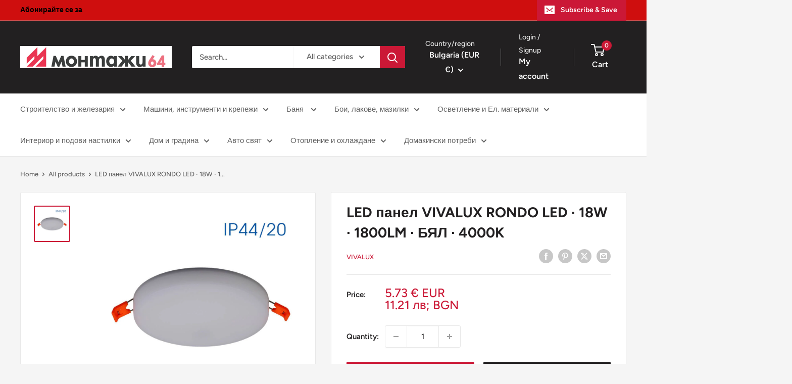

--- FILE ---
content_type: text/html; charset=utf-8
request_url: https://montaji64.bg/products/led-%D0%BF%D0%B0%D0%BD%D0%B5%D0%BB-vivalux-rondo-led-18w-1800lm-%D0%B1%D1%8F%D0%BB-4000k
body_size: 75025
content:
<!doctype html>

<html class="no-js" lang="en">
  <head>
    <meta charset="utf-8">
    <meta name="viewport" content="width=device-width, initial-scale=1.0, height=device-height, minimum-scale=1.0, maximum-scale=1.0">
    <meta name="theme-color" content="#cb1836">

    <title>LED панел VIVALUX RONDO LED ∙ 18W ∙ 1800LM ∙ БЯЛ ∙ 4000K</title><meta name="description" content="LED панел  VIVALUX RONDO LED ∙ 18W ∙ 1800LM ∙ БЯЛ ∙ 4000K Технически характеристики: Серия RONDO LEDМощност(W) 18WСветлинен поток (lm) 1800lmЦветна температура (K) 4000K (неутрална светлина)Напрежение (V) 230VЪгъл на светлинния сноп (°) 200°Степен на защита IP44/20Форма кръгла формаРазмери (mm) Ø120x16mmНачин на монтаж"><link rel="canonical" href="https://montaji64.bg/products/led-%d0%bf%d0%b0%d0%bd%d0%b5%d0%bb-vivalux-rondo-led-18w-1800lm-%d0%b1%d1%8f%d0%bb-4000k"><link rel="preload" as="style" href="//montaji64.bg/cdn/shop/t/51/assets/theme.css?v=114081563123193615381768253533">
    <link rel="preload" as="script" href="//montaji64.bg/cdn/shop/t/51/assets/theme.js?v=1815320689903517791768253534">
    <link rel="preconnect" href="https://cdn.shopify.com">
    <link rel="preconnect" href="https://fonts.shopifycdn.com">
    <link rel="dns-prefetch" href="https://productreviews.shopifycdn.com">
    <link rel="dns-prefetch" href="https://ajax.googleapis.com">
    <link rel="dns-prefetch" href="https://maps.googleapis.com">
    <link rel="dns-prefetch" href="https://maps.gstatic.com">

    <meta property="og:type" content="product">
  <meta property="og:title" content="LED панел VIVALUX RONDO LED ∙ 18W ∙ 1800LM ∙ БЯЛ ∙ 4000K"><meta property="og:image" content="http://montaji64.bg/cdn/shop/files/6_2c2314ef-c0ea-4c02-aa4a-30a6b7cc7a77.jpg?v=1702885623">
    <meta property="og:image:secure_url" content="https://montaji64.bg/cdn/shop/files/6_2c2314ef-c0ea-4c02-aa4a-30a6b7cc7a77.jpg?v=1702885623">
    <meta property="og:image:width" content="1000">
    <meta property="og:image:height" content="1000"><meta property="product:price:amount" content="5.73">
  <meta property="product:price:currency" content="EUR"><meta property="og:description" content="LED панел  VIVALUX RONDO LED ∙ 18W ∙ 1800LM ∙ БЯЛ ∙ 4000K Технически характеристики: Серия RONDO LEDМощност(W) 18WСветлинен поток (lm) 1800lmЦветна температура (K) 4000K (неутрална светлина)Напрежение (V) 230VЪгъл на светлинния сноп (°) 200°Степен на защита IP44/20Форма кръгла формаРазмери (mm) Ø120x16mmНачин на монтаж"><meta property="og:url" content="https://montaji64.bg/products/led-%d0%bf%d0%b0%d0%bd%d0%b5%d0%bb-vivalux-rondo-led-18w-1800lm-%d0%b1%d1%8f%d0%bb-4000k">
<meta property="og:site_name" content="Монтажи-64"><meta name="twitter:card" content="summary"><meta name="twitter:title" content="LED панел VIVALUX RONDO LED ∙ 18W ∙ 1800LM ∙ БЯЛ ∙ 4000K">
  <meta name="twitter:description" content="LED панел  VIVALUX RONDO LED ∙ 18W ∙ 1800LM ∙ БЯЛ ∙ 4000K
Технически характеристики:
Серия RONDO LEDМощност(W) 18WСветлинен поток (lm) 1800lmЦветна температура (K) 4000K (неутрална светлина)Напрежение (V) 230VЪгъл на светлинния сноп (°) 200°Степен на защита IP44/20Форма кръгла формаРазмери (mm) Ø120x16mmНачин на монтаж за вгражданеЖивот на осветителя (h) 20000hЦвят на корпуса бялСветлинен източник LEDДимиране не се димираГаранция 24 месеца гаранцияМонтажен отвор Ø95mm
LED панел RONDO LED 18W; 1800 lm; 4000К (студена светлина); IP44/IP20; 20 000 ч полезен живот; 2 години гаранция. RONDO LED е кръгъл светодиоден панел с висока ефективност 100 lm/W и по-широка светеща площ.">
  <meta name="twitter:image" content="https://montaji64.bg/cdn/shop/files/6_2c2314ef-c0ea-4c02-aa4a-30a6b7cc7a77_600x600_crop_center.jpg?v=1702885623">
    <link rel="preload" href="//montaji64.bg/cdn/fonts/figtree/figtree_n7.2fd9bfe01586148e644724096c9d75e8c7a90e55.woff2" as="font" type="font/woff2" crossorigin><link rel="preload" href="//montaji64.bg/cdn/fonts/figtree/figtree_n5.3b6b7df38aa5986536945796e1f947445832047c.woff2" as="font" type="font/woff2" crossorigin><style>
  @font-face {
  font-family: Figtree;
  font-weight: 700;
  font-style: normal;
  font-display: swap;
  src: url("//montaji64.bg/cdn/fonts/figtree/figtree_n7.2fd9bfe01586148e644724096c9d75e8c7a90e55.woff2") format("woff2"),
       url("//montaji64.bg/cdn/fonts/figtree/figtree_n7.ea05de92d862f9594794ab281c4c3a67501ef5fc.woff") format("woff");
}

  @font-face {
  font-family: Figtree;
  font-weight: 500;
  font-style: normal;
  font-display: swap;
  src: url("//montaji64.bg/cdn/fonts/figtree/figtree_n5.3b6b7df38aa5986536945796e1f947445832047c.woff2") format("woff2"),
       url("//montaji64.bg/cdn/fonts/figtree/figtree_n5.f26bf6dcae278b0ed902605f6605fa3338e81dab.woff") format("woff");
}

@font-face {
  font-family: Figtree;
  font-weight: 600;
  font-style: normal;
  font-display: swap;
  src: url("//montaji64.bg/cdn/fonts/figtree/figtree_n6.9d1ea52bb49a0a86cfd1b0383d00f83d3fcc14de.woff2") format("woff2"),
       url("//montaji64.bg/cdn/fonts/figtree/figtree_n6.f0fcdea525a0e47b2ae4ab645832a8e8a96d31d3.woff") format("woff");
}

@font-face {
  font-family: Figtree;
  font-weight: 700;
  font-style: italic;
  font-display: swap;
  src: url("//montaji64.bg/cdn/fonts/figtree/figtree_i7.06add7096a6f2ab742e09ec7e498115904eda1fe.woff2") format("woff2"),
       url("//montaji64.bg/cdn/fonts/figtree/figtree_i7.ee584b5fcaccdbb5518c0228158941f8df81b101.woff") format("woff");
}


  @font-face {
  font-family: Figtree;
  font-weight: 700;
  font-style: normal;
  font-display: swap;
  src: url("//montaji64.bg/cdn/fonts/figtree/figtree_n7.2fd9bfe01586148e644724096c9d75e8c7a90e55.woff2") format("woff2"),
       url("//montaji64.bg/cdn/fonts/figtree/figtree_n7.ea05de92d862f9594794ab281c4c3a67501ef5fc.woff") format("woff");
}

  @font-face {
  font-family: Figtree;
  font-weight: 500;
  font-style: italic;
  font-display: swap;
  src: url("//montaji64.bg/cdn/fonts/figtree/figtree_i5.969396f679a62854cf82dbf67acc5721e41351f0.woff2") format("woff2"),
       url("//montaji64.bg/cdn/fonts/figtree/figtree_i5.93bc1cad6c73ca9815f9777c49176dfc9d2890dd.woff") format("woff");
}

  @font-face {
  font-family: Figtree;
  font-weight: 700;
  font-style: italic;
  font-display: swap;
  src: url("//montaji64.bg/cdn/fonts/figtree/figtree_i7.06add7096a6f2ab742e09ec7e498115904eda1fe.woff2") format("woff2"),
       url("//montaji64.bg/cdn/fonts/figtree/figtree_i7.ee584b5fcaccdbb5518c0228158941f8df81b101.woff") format("woff");
}


  :root {
    --default-text-font-size : 15px;
    --base-text-font-size    : 15px;
    --heading-font-family    : Figtree, sans-serif;
    --heading-font-weight    : 700;
    --heading-font-style     : normal;
    --text-font-family       : Figtree, sans-serif;
    --text-font-weight       : 500;
    --text-font-style        : normal;
    --text-font-bolder-weight: 600;
    --text-link-decoration   : underline;

    --text-color               : #616161;
    --text-color-rgb           : 97, 97, 97;
    --heading-color            : #222021;
    --border-color             : #e8e8e8;
    --border-color-rgb         : 232, 232, 232;
    --form-border-color        : #dbdbdb;
    --accent-color             : #cb1836;
    --accent-color-rgb         : 203, 24, 54;
    --link-color               : #cb1836;
    --link-color-hover         : #871024;
    --background               : #f5f5f5;
    --secondary-background     : #ffffff;
    --secondary-background-rgb : 255, 255, 255;
    --accent-background        : rgba(203, 24, 54, 0.08);

    --input-background: #ffffff;

    --error-color       : #cf0e0e;
    --error-background  : rgba(207, 14, 14, 0.07);
    --success-color     : #1c7b36;
    --success-background: rgba(28, 123, 54, 0.11);

    --primary-button-background      : #cb1836;
    --primary-button-background-rgb  : 203, 24, 54;
    --primary-button-text-color      : #ffffff;
    --secondary-button-background    : #222021;
    --secondary-button-background-rgb: 34, 32, 33;
    --secondary-button-text-color    : #ffffff;

    --header-background      : #222021;
    --header-text-color      : #ffffff;
    --header-light-text-color: #e8e8e8;
    --header-border-color    : rgba(232, 232, 232, 0.3);
    --header-accent-color    : #cb1836;

    --footer-background-color:    #222021;
    --footer-heading-text-color:  #ffffff;
    --footer-body-text-color:     #ffffff;
    --footer-body-text-color-rgb: 255, 255, 255;
    --footer-accent-color:        #cb1836;
    --footer-accent-color-rgb:    203, 24, 54;
    --footer-border:              none;
    
    --flickity-arrow-color: #b5b5b5;--product-on-sale-accent           : #cf0e0e;
    --product-on-sale-accent-rgb       : 207, 14, 14;
    --product-on-sale-color            : #ffffff;
    --product-in-stock-color           : #1c7b36;
    --product-low-stock-color          : #cf0e0e;
    --product-sold-out-color           : #8a9297;
    --product-custom-label-1-background: #3f6ab1;
    --product-custom-label-1-color     : #ffffff;
    --product-custom-label-2-background: #8a44ae;
    --product-custom-label-2-color     : #ffffff;
    --product-review-star-color        : #ffbd00;

    --mobile-container-gutter : 20px;
    --desktop-container-gutter: 40px;

    /* Shopify related variables */
    --payment-terms-background-color: #f5f5f5;
  }
</style>

<script>
  // IE11 does not have support for CSS variables, so we have to polyfill them
  if (!(((window || {}).CSS || {}).supports && window.CSS.supports('(--a: 0)'))) {
    const script = document.createElement('script');
    script.type = 'text/javascript';
    script.src = 'https://cdn.jsdelivr.net/npm/css-vars-ponyfill@2';
    script.onload = function() {
      cssVars({});
    };

    document.getElementsByTagName('head')[0].appendChild(script);
  }
</script>


    <script>window.performance && window.performance.mark && window.performance.mark('shopify.content_for_header.start');</script><meta id="shopify-digital-wallet" name="shopify-digital-wallet" content="/67587997970/digital_wallets/dialog">
<link rel="alternate" hreflang="x-default" href="https://montaji64.bg/products/led-%D0%BF%D0%B0%D0%BD%D0%B5%D0%BB-vivalux-rondo-led-18w-1800lm-%D0%B1%D1%8F%D0%BB-4000k">
<link rel="alternate" hreflang="en" href="https://montaji64.bg/products/led-%D0%BF%D0%B0%D0%BD%D0%B5%D0%BB-vivalux-rondo-led-18w-1800lm-%D0%B1%D1%8F%D0%BB-4000k">
<link rel="alternate" hreflang="bg" href="https://montaji64.bg/bg/products/led-%D0%BF%D0%B0%D0%BD%D0%B5%D0%BB-vivalux-rondo-led-18w-1800lm-%D0%B1%D1%8F%D0%BB-4000k">
<link rel="alternate" type="application/json+oembed" href="https://montaji64.bg/products/led-%d0%bf%d0%b0%d0%bd%d0%b5%d0%bb-vivalux-rondo-led-18w-1800lm-%d0%b1%d1%8f%d0%bb-4000k.oembed">
<script async="async" src="/checkouts/internal/preloads.js?locale=en-BG"></script>
<script id="shopify-features" type="application/json">{"accessToken":"f21c305bb01fd326e0cba1bf12f95c64","betas":["rich-media-storefront-analytics"],"domain":"montaji64.bg","predictiveSearch":true,"shopId":67587997970,"locale":"en"}</script>
<script>var Shopify = Shopify || {};
Shopify.shop = "montaji64.myshopify.com";
Shopify.locale = "en";
Shopify.currency = {"active":"EUR","rate":"1.0"};
Shopify.country = "BG";
Shopify.theme = {"name":"WarehouseEUR-BGN","id":192240943436,"schema_name":"Warehouse","schema_version":"6.2.0","theme_store_id":871,"role":"main"};
Shopify.theme.handle = "null";
Shopify.theme.style = {"id":null,"handle":null};
Shopify.cdnHost = "montaji64.bg/cdn";
Shopify.routes = Shopify.routes || {};
Shopify.routes.root = "/";</script>
<script type="module">!function(o){(o.Shopify=o.Shopify||{}).modules=!0}(window);</script>
<script>!function(o){function n(){var o=[];function n(){o.push(Array.prototype.slice.apply(arguments))}return n.q=o,n}var t=o.Shopify=o.Shopify||{};t.loadFeatures=n(),t.autoloadFeatures=n()}(window);</script>
<script id="shop-js-analytics" type="application/json">{"pageType":"product"}</script>
<script defer="defer" async type="module" src="//montaji64.bg/cdn/shopifycloud/shop-js/modules/v2/client.init-shop-cart-sync_BN7fPSNr.en.esm.js"></script>
<script defer="defer" async type="module" src="//montaji64.bg/cdn/shopifycloud/shop-js/modules/v2/chunk.common_Cbph3Kss.esm.js"></script>
<script defer="defer" async type="module" src="//montaji64.bg/cdn/shopifycloud/shop-js/modules/v2/chunk.modal_DKumMAJ1.esm.js"></script>
<script type="module">
  await import("//montaji64.bg/cdn/shopifycloud/shop-js/modules/v2/client.init-shop-cart-sync_BN7fPSNr.en.esm.js");
await import("//montaji64.bg/cdn/shopifycloud/shop-js/modules/v2/chunk.common_Cbph3Kss.esm.js");
await import("//montaji64.bg/cdn/shopifycloud/shop-js/modules/v2/chunk.modal_DKumMAJ1.esm.js");

  window.Shopify.SignInWithShop?.initShopCartSync?.({"fedCMEnabled":true,"windoidEnabled":true});

</script>
<script>(function() {
  var isLoaded = false;
  function asyncLoad() {
    if (isLoaded) return;
    isLoaded = true;
    var urls = ["https:\/\/cdn-loyalty.yotpo.com\/loader\/kayOuKlv7yptiXl4QvXLQA.js?shop=montaji64.myshopify.com"];
    for (var i = 0; i < urls.length; i++) {
      var s = document.createElement('script');
      s.type = 'text/javascript';
      s.async = true;
      s.src = urls[i];
      var x = document.getElementsByTagName('script')[0];
      x.parentNode.insertBefore(s, x);
    }
  };
  if(window.attachEvent) {
    window.attachEvent('onload', asyncLoad);
  } else {
    window.addEventListener('load', asyncLoad, false);
  }
})();</script>
<script id="__st">var __st={"a":67587997970,"offset":7200,"reqid":"dc838e1f-9eed-480e-b6d7-f9677a41023f-1770006648","pageurl":"montaji64.bg\/products\/led-%D0%BF%D0%B0%D0%BD%D0%B5%D0%BB-vivalux-rondo-led-18w-1800lm-%D0%B1%D1%8F%D0%BB-4000k","u":"c3cdbb5b1bf1","p":"product","rtyp":"product","rid":8797639541068};</script>
<script>window.ShopifyPaypalV4VisibilityTracking = true;</script>
<script id="captcha-bootstrap">!function(){'use strict';const t='contact',e='account',n='new_comment',o=[[t,t],['blogs',n],['comments',n],[t,'customer']],c=[[e,'customer_login'],[e,'guest_login'],[e,'recover_customer_password'],[e,'create_customer']],r=t=>t.map((([t,e])=>`form[action*='/${t}']:not([data-nocaptcha='true']) input[name='form_type'][value='${e}']`)).join(','),a=t=>()=>t?[...document.querySelectorAll(t)].map((t=>t.form)):[];function s(){const t=[...o],e=r(t);return a(e)}const i='password',u='form_key',d=['recaptcha-v3-token','g-recaptcha-response','h-captcha-response',i],f=()=>{try{return window.sessionStorage}catch{return}},m='__shopify_v',_=t=>t.elements[u];function p(t,e,n=!1){try{const o=window.sessionStorage,c=JSON.parse(o.getItem(e)),{data:r}=function(t){const{data:e,action:n}=t;return t[m]||n?{data:e,action:n}:{data:t,action:n}}(c);for(const[e,n]of Object.entries(r))t.elements[e]&&(t.elements[e].value=n);n&&o.removeItem(e)}catch(o){console.error('form repopulation failed',{error:o})}}const l='form_type',E='cptcha';function T(t){t.dataset[E]=!0}const w=window,h=w.document,L='Shopify',v='ce_forms',y='captcha';let A=!1;((t,e)=>{const n=(g='f06e6c50-85a8-45c8-87d0-21a2b65856fe',I='https://cdn.shopify.com/shopifycloud/storefront-forms-hcaptcha/ce_storefront_forms_captcha_hcaptcha.v1.5.2.iife.js',D={infoText:'Protected by hCaptcha',privacyText:'Privacy',termsText:'Terms'},(t,e,n)=>{const o=w[L][v],c=o.bindForm;if(c)return c(t,g,e,D).then(n);var r;o.q.push([[t,g,e,D],n]),r=I,A||(h.body.append(Object.assign(h.createElement('script'),{id:'captcha-provider',async:!0,src:r})),A=!0)});var g,I,D;w[L]=w[L]||{},w[L][v]=w[L][v]||{},w[L][v].q=[],w[L][y]=w[L][y]||{},w[L][y].protect=function(t,e){n(t,void 0,e),T(t)},Object.freeze(w[L][y]),function(t,e,n,w,h,L){const[v,y,A,g]=function(t,e,n){const i=e?o:[],u=t?c:[],d=[...i,...u],f=r(d),m=r(i),_=r(d.filter((([t,e])=>n.includes(e))));return[a(f),a(m),a(_),s()]}(w,h,L),I=t=>{const e=t.target;return e instanceof HTMLFormElement?e:e&&e.form},D=t=>v().includes(t);t.addEventListener('submit',(t=>{const e=I(t);if(!e)return;const n=D(e)&&!e.dataset.hcaptchaBound&&!e.dataset.recaptchaBound,o=_(e),c=g().includes(e)&&(!o||!o.value);(n||c)&&t.preventDefault(),c&&!n&&(function(t){try{if(!f())return;!function(t){const e=f();if(!e)return;const n=_(t);if(!n)return;const o=n.value;o&&e.removeItem(o)}(t);const e=Array.from(Array(32),(()=>Math.random().toString(36)[2])).join('');!function(t,e){_(t)||t.append(Object.assign(document.createElement('input'),{type:'hidden',name:u})),t.elements[u].value=e}(t,e),function(t,e){const n=f();if(!n)return;const o=[...t.querySelectorAll(`input[type='${i}']`)].map((({name:t})=>t)),c=[...d,...o],r={};for(const[a,s]of new FormData(t).entries())c.includes(a)||(r[a]=s);n.setItem(e,JSON.stringify({[m]:1,action:t.action,data:r}))}(t,e)}catch(e){console.error('failed to persist form',e)}}(e),e.submit())}));const S=(t,e)=>{t&&!t.dataset[E]&&(n(t,e.some((e=>e===t))),T(t))};for(const o of['focusin','change'])t.addEventListener(o,(t=>{const e=I(t);D(e)&&S(e,y())}));const B=e.get('form_key'),M=e.get(l),P=B&&M;t.addEventListener('DOMContentLoaded',(()=>{const t=y();if(P)for(const e of t)e.elements[l].value===M&&p(e,B);[...new Set([...A(),...v().filter((t=>'true'===t.dataset.shopifyCaptcha))])].forEach((e=>S(e,t)))}))}(h,new URLSearchParams(w.location.search),n,t,e,['guest_login'])})(!0,!0)}();</script>
<script integrity="sha256-4kQ18oKyAcykRKYeNunJcIwy7WH5gtpwJnB7kiuLZ1E=" data-source-attribution="shopify.loadfeatures" defer="defer" src="//montaji64.bg/cdn/shopifycloud/storefront/assets/storefront/load_feature-a0a9edcb.js" crossorigin="anonymous"></script>
<script data-source-attribution="shopify.dynamic_checkout.dynamic.init">var Shopify=Shopify||{};Shopify.PaymentButton=Shopify.PaymentButton||{isStorefrontPortableWallets:!0,init:function(){window.Shopify.PaymentButton.init=function(){};var t=document.createElement("script");t.src="https://montaji64.bg/cdn/shopifycloud/portable-wallets/latest/portable-wallets.en.js",t.type="module",document.head.appendChild(t)}};
</script>
<script data-source-attribution="shopify.dynamic_checkout.buyer_consent">
  function portableWalletsHideBuyerConsent(e){var t=document.getElementById("shopify-buyer-consent"),n=document.getElementById("shopify-subscription-policy-button");t&&n&&(t.classList.add("hidden"),t.setAttribute("aria-hidden","true"),n.removeEventListener("click",e))}function portableWalletsShowBuyerConsent(e){var t=document.getElementById("shopify-buyer-consent"),n=document.getElementById("shopify-subscription-policy-button");t&&n&&(t.classList.remove("hidden"),t.removeAttribute("aria-hidden"),n.addEventListener("click",e))}window.Shopify?.PaymentButton&&(window.Shopify.PaymentButton.hideBuyerConsent=portableWalletsHideBuyerConsent,window.Shopify.PaymentButton.showBuyerConsent=portableWalletsShowBuyerConsent);
</script>
<script>
  function portableWalletsCleanup(e){e&&e.src&&console.error("Failed to load portable wallets script "+e.src);var t=document.querySelectorAll("shopify-accelerated-checkout .shopify-payment-button__skeleton, shopify-accelerated-checkout-cart .wallet-cart-button__skeleton"),e=document.getElementById("shopify-buyer-consent");for(let e=0;e<t.length;e++)t[e].remove();e&&e.remove()}function portableWalletsNotLoadedAsModule(e){e instanceof ErrorEvent&&"string"==typeof e.message&&e.message.includes("import.meta")&&"string"==typeof e.filename&&e.filename.includes("portable-wallets")&&(window.removeEventListener("error",portableWalletsNotLoadedAsModule),window.Shopify.PaymentButton.failedToLoad=e,"loading"===document.readyState?document.addEventListener("DOMContentLoaded",window.Shopify.PaymentButton.init):window.Shopify.PaymentButton.init())}window.addEventListener("error",portableWalletsNotLoadedAsModule);
</script>

<script type="module" src="https://montaji64.bg/cdn/shopifycloud/portable-wallets/latest/portable-wallets.en.js" onError="portableWalletsCleanup(this)" crossorigin="anonymous"></script>
<script nomodule>
  document.addEventListener("DOMContentLoaded", portableWalletsCleanup);
</script>

<script id='scb4127' type='text/javascript' async='' src='https://montaji64.bg/cdn/shopifycloud/privacy-banner/storefront-banner.js'></script><link id="shopify-accelerated-checkout-styles" rel="stylesheet" media="screen" href="https://montaji64.bg/cdn/shopifycloud/portable-wallets/latest/accelerated-checkout-backwards-compat.css" crossorigin="anonymous">
<style id="shopify-accelerated-checkout-cart">
        #shopify-buyer-consent {
  margin-top: 1em;
  display: inline-block;
  width: 100%;
}

#shopify-buyer-consent.hidden {
  display: none;
}

#shopify-subscription-policy-button {
  background: none;
  border: none;
  padding: 0;
  text-decoration: underline;
  font-size: inherit;
  cursor: pointer;
}

#shopify-subscription-policy-button::before {
  box-shadow: none;
}

      </style>

<script>window.performance && window.performance.mark && window.performance.mark('shopify.content_for_header.end');</script>

    <link rel="stylesheet" href="//montaji64.bg/cdn/shop/t/51/assets/theme.css?v=114081563123193615381768253533">

    <script type="application/ld+json">{"@context":"http:\/\/schema.org\/","@id":"\/products\/led-%D0%BF%D0%B0%D0%BD%D0%B5%D0%BB-vivalux-rondo-led-18w-1800lm-%D0%B1%D1%8F%D0%BB-4000k#product","@type":"Product","brand":{"@type":"Brand","name":"VivaLux"},"category":"Ceiling Light Fixtures","description":"LED панел  VIVALUX RONDO LED ∙ 18W ∙ 1800LM ∙ БЯЛ ∙ 4000K\nТехнически характеристики:\nСерия RONDO LEDМощност(W) 18WСветлинен поток (lm) 1800lmЦветна температура (K) 4000K (неутрална светлина)Напрежение (V) 230VЪгъл на светлинния сноп (°) 200°Степен на защита IP44\/20Форма кръгла формаРазмери (mm) Ø120x16mmНачин на монтаж за вгражданеЖивот на осветителя (h) 20000hЦвят на корпуса бялСветлинен източник LEDДимиране не се димираГаранция 24 месеца гаранцияМонтажен отвор Ø95mm\nLED панел RONDO LED 18W; 1800 lm; 4000К (студена светлина); IP44\/IP20; 20 000 ч полезен живот; 2 години гаранция. RONDO LED е кръгъл светодиоден панел с висока ефективност 100 lm\/W и по-широка светеща площ.","gtin":"3800228028339","image":"https:\/\/montaji64.bg\/cdn\/shop\/files\/6_2c2314ef-c0ea-4c02-aa4a-30a6b7cc7a77.jpg?v=1702885623\u0026width=1920","name":"LED панел VIVALUX RONDO LED ∙ 18W ∙ 1800LM ∙ БЯЛ ∙ 4000K","offers":{"@id":"\/products\/led-%D0%BF%D0%B0%D0%BD%D0%B5%D0%BB-vivalux-rondo-led-18w-1800lm-%D0%B1%D1%8F%D0%BB-4000k?variant=47471932375372#offer","@type":"Offer","availability":"http:\/\/schema.org\/InStock","price":"5.73","priceCurrency":"EUR","url":"https:\/\/montaji64.bg\/products\/led-%D0%BF%D0%B0%D0%BD%D0%B5%D0%BB-vivalux-rondo-led-18w-1800lm-%D0%B1%D1%8F%D0%BB-4000k?variant=47471932375372"},"sku":"4280VIVA","url":"https:\/\/montaji64.bg\/products\/led-%D0%BF%D0%B0%D0%BD%D0%B5%D0%BB-vivalux-rondo-led-18w-1800lm-%D0%B1%D1%8F%D0%BB-4000k"}</script><script type="application/ld+json">
  {
    "@context": "https://schema.org",
    "@type": "BreadcrumbList",
    "itemListElement": [{
        "@type": "ListItem",
        "position": 1,
        "name": "Home",
        "item": "https://montaji64.bg"
      },{
            "@type": "ListItem",
            "position": 2,
            "name": "LED панел VIVALUX RONDO LED ∙ 18W ∙ 1800LM ∙ БЯЛ ∙ 4000K",
            "item": "https://montaji64.bg/products/led-%D0%BF%D0%B0%D0%BD%D0%B5%D0%BB-vivalux-rondo-led-18w-1800lm-%D0%B1%D1%8F%D0%BB-4000k"
          }]
  }
</script>

    <script>
      // This allows to expose several variables to the global scope, to be used in scripts
      window.theme = {
        pageType: "product",
        cartCount: 0,
        moneyFormat: "{{amount}} €",
        moneyWithCurrencyFormat: "{{amount}} € EUR",
        currencyCodeEnabled: true,
        showDiscount: true,
        discountMode: "percentage",
        cartType: "drawer"
      };

      window.routes = {
        rootUrl: "\/",
        rootUrlWithoutSlash: '',
        cartUrl: "\/cart",
        cartAddUrl: "\/cart\/add",
        cartChangeUrl: "\/cart\/change",
        searchUrl: "\/search",
        productRecommendationsUrl: "\/recommendations\/products"
      };

      window.languages = {
        productRegularPrice: "Regular price",
        productSalePrice: "Sale price",
        collectionOnSaleLabel: "Save {{savings}}",
        productFormUnavailable: "Unavailable",
        productFormAddToCart: "Add to cart",
        productFormPreOrder: "Pre-order",
        productFormSoldOut: "Sold out",
        productAdded: "Product has been added to your cart",
        productAddedShort: "Added!",
        shippingEstimatorNoResults: "No shipping could be found for your address.",
        shippingEstimatorOneResult: "There is one shipping rate for your address:",
        shippingEstimatorMultipleResults: "There are {{count}} shipping rates for your address:",
        shippingEstimatorErrors: "There are some errors:"
      };

      document.documentElement.className = document.documentElement.className.replace('no-js', 'js');
    </script><script src="//montaji64.bg/cdn/shop/t/51/assets/theme.js?v=1815320689903517791768253534" defer></script>
    <script src="//montaji64.bg/cdn/shop/t/51/assets/custom.js?v=102476495355921946141768253529" defer></script><script>
        (function () {
          window.onpageshow = function() {
            // We force re-freshing the cart content onpageshow, as most browsers will serve a cache copy when hitting the
            // back button, which cause staled data
            document.documentElement.dispatchEvent(new CustomEvent('cart:refresh', {
              bubbles: true,
              detail: {scrollToTop: false}
            }));
          };
        })();
      </script><link href="https://monorail-edge.shopifysvc.com" rel="dns-prefetch">
<script>(function(){if ("sendBeacon" in navigator && "performance" in window) {try {var session_token_from_headers = performance.getEntriesByType('navigation')[0].serverTiming.find(x => x.name == '_s').description;} catch {var session_token_from_headers = undefined;}var session_cookie_matches = document.cookie.match(/_shopify_s=([^;]*)/);var session_token_from_cookie = session_cookie_matches && session_cookie_matches.length === 2 ? session_cookie_matches[1] : "";var session_token = session_token_from_headers || session_token_from_cookie || "";function handle_abandonment_event(e) {var entries = performance.getEntries().filter(function(entry) {return /monorail-edge.shopifysvc.com/.test(entry.name);});if (!window.abandonment_tracked && entries.length === 0) {window.abandonment_tracked = true;var currentMs = Date.now();var navigation_start = performance.timing.navigationStart;var payload = {shop_id: 67587997970,url: window.location.href,navigation_start,duration: currentMs - navigation_start,session_token,page_type: "product"};window.navigator.sendBeacon("https://monorail-edge.shopifysvc.com/v1/produce", JSON.stringify({schema_id: "online_store_buyer_site_abandonment/1.1",payload: payload,metadata: {event_created_at_ms: currentMs,event_sent_at_ms: currentMs}}));}}window.addEventListener('pagehide', handle_abandonment_event);}}());</script>
<script id="web-pixels-manager-setup">(function e(e,d,r,n,o){if(void 0===o&&(o={}),!Boolean(null===(a=null===(i=window.Shopify)||void 0===i?void 0:i.analytics)||void 0===a?void 0:a.replayQueue)){var i,a;window.Shopify=window.Shopify||{};var t=window.Shopify;t.analytics=t.analytics||{};var s=t.analytics;s.replayQueue=[],s.publish=function(e,d,r){return s.replayQueue.push([e,d,r]),!0};try{self.performance.mark("wpm:start")}catch(e){}var l=function(){var e={modern:/Edge?\/(1{2}[4-9]|1[2-9]\d|[2-9]\d{2}|\d{4,})\.\d+(\.\d+|)|Firefox\/(1{2}[4-9]|1[2-9]\d|[2-9]\d{2}|\d{4,})\.\d+(\.\d+|)|Chrom(ium|e)\/(9{2}|\d{3,})\.\d+(\.\d+|)|(Maci|X1{2}).+ Version\/(15\.\d+|(1[6-9]|[2-9]\d|\d{3,})\.\d+)([,.]\d+|)( \(\w+\)|)( Mobile\/\w+|) Safari\/|Chrome.+OPR\/(9{2}|\d{3,})\.\d+\.\d+|(CPU[ +]OS|iPhone[ +]OS|CPU[ +]iPhone|CPU IPhone OS|CPU iPad OS)[ +]+(15[._]\d+|(1[6-9]|[2-9]\d|\d{3,})[._]\d+)([._]\d+|)|Android:?[ /-](13[3-9]|1[4-9]\d|[2-9]\d{2}|\d{4,})(\.\d+|)(\.\d+|)|Android.+Firefox\/(13[5-9]|1[4-9]\d|[2-9]\d{2}|\d{4,})\.\d+(\.\d+|)|Android.+Chrom(ium|e)\/(13[3-9]|1[4-9]\d|[2-9]\d{2}|\d{4,})\.\d+(\.\d+|)|SamsungBrowser\/([2-9]\d|\d{3,})\.\d+/,legacy:/Edge?\/(1[6-9]|[2-9]\d|\d{3,})\.\d+(\.\d+|)|Firefox\/(5[4-9]|[6-9]\d|\d{3,})\.\d+(\.\d+|)|Chrom(ium|e)\/(5[1-9]|[6-9]\d|\d{3,})\.\d+(\.\d+|)([\d.]+$|.*Safari\/(?![\d.]+ Edge\/[\d.]+$))|(Maci|X1{2}).+ Version\/(10\.\d+|(1[1-9]|[2-9]\d|\d{3,})\.\d+)([,.]\d+|)( \(\w+\)|)( Mobile\/\w+|) Safari\/|Chrome.+OPR\/(3[89]|[4-9]\d|\d{3,})\.\d+\.\d+|(CPU[ +]OS|iPhone[ +]OS|CPU[ +]iPhone|CPU IPhone OS|CPU iPad OS)[ +]+(10[._]\d+|(1[1-9]|[2-9]\d|\d{3,})[._]\d+)([._]\d+|)|Android:?[ /-](13[3-9]|1[4-9]\d|[2-9]\d{2}|\d{4,})(\.\d+|)(\.\d+|)|Mobile Safari.+OPR\/([89]\d|\d{3,})\.\d+\.\d+|Android.+Firefox\/(13[5-9]|1[4-9]\d|[2-9]\d{2}|\d{4,})\.\d+(\.\d+|)|Android.+Chrom(ium|e)\/(13[3-9]|1[4-9]\d|[2-9]\d{2}|\d{4,})\.\d+(\.\d+|)|Android.+(UC? ?Browser|UCWEB|U3)[ /]?(15\.([5-9]|\d{2,})|(1[6-9]|[2-9]\d|\d{3,})\.\d+)\.\d+|SamsungBrowser\/(5\.\d+|([6-9]|\d{2,})\.\d+)|Android.+MQ{2}Browser\/(14(\.(9|\d{2,})|)|(1[5-9]|[2-9]\d|\d{3,})(\.\d+|))(\.\d+|)|K[Aa][Ii]OS\/(3\.\d+|([4-9]|\d{2,})\.\d+)(\.\d+|)/},d=e.modern,r=e.legacy,n=navigator.userAgent;return n.match(d)?"modern":n.match(r)?"legacy":"unknown"}(),u="modern"===l?"modern":"legacy",c=(null!=n?n:{modern:"",legacy:""})[u],f=function(e){return[e.baseUrl,"/wpm","/b",e.hashVersion,"modern"===e.buildTarget?"m":"l",".js"].join("")}({baseUrl:d,hashVersion:r,buildTarget:u}),m=function(e){var d=e.version,r=e.bundleTarget,n=e.surface,o=e.pageUrl,i=e.monorailEndpoint;return{emit:function(e){var a=e.status,t=e.errorMsg,s=(new Date).getTime(),l=JSON.stringify({metadata:{event_sent_at_ms:s},events:[{schema_id:"web_pixels_manager_load/3.1",payload:{version:d,bundle_target:r,page_url:o,status:a,surface:n,error_msg:t},metadata:{event_created_at_ms:s}}]});if(!i)return console&&console.warn&&console.warn("[Web Pixels Manager] No Monorail endpoint provided, skipping logging."),!1;try{return self.navigator.sendBeacon.bind(self.navigator)(i,l)}catch(e){}var u=new XMLHttpRequest;try{return u.open("POST",i,!0),u.setRequestHeader("Content-Type","text/plain"),u.send(l),!0}catch(e){return console&&console.warn&&console.warn("[Web Pixels Manager] Got an unhandled error while logging to Monorail."),!1}}}}({version:r,bundleTarget:l,surface:e.surface,pageUrl:self.location.href,monorailEndpoint:e.monorailEndpoint});try{o.browserTarget=l,function(e){var d=e.src,r=e.async,n=void 0===r||r,o=e.onload,i=e.onerror,a=e.sri,t=e.scriptDataAttributes,s=void 0===t?{}:t,l=document.createElement("script"),u=document.querySelector("head"),c=document.querySelector("body");if(l.async=n,l.src=d,a&&(l.integrity=a,l.crossOrigin="anonymous"),s)for(var f in s)if(Object.prototype.hasOwnProperty.call(s,f))try{l.dataset[f]=s[f]}catch(e){}if(o&&l.addEventListener("load",o),i&&l.addEventListener("error",i),u)u.appendChild(l);else{if(!c)throw new Error("Did not find a head or body element to append the script");c.appendChild(l)}}({src:f,async:!0,onload:function(){if(!function(){var e,d;return Boolean(null===(d=null===(e=window.Shopify)||void 0===e?void 0:e.analytics)||void 0===d?void 0:d.initialized)}()){var d=window.webPixelsManager.init(e)||void 0;if(d){var r=window.Shopify.analytics;r.replayQueue.forEach((function(e){var r=e[0],n=e[1],o=e[2];d.publishCustomEvent(r,n,o)})),r.replayQueue=[],r.publish=d.publishCustomEvent,r.visitor=d.visitor,r.initialized=!0}}},onerror:function(){return m.emit({status:"failed",errorMsg:"".concat(f," has failed to load")})},sri:function(e){var d=/^sha384-[A-Za-z0-9+/=]+$/;return"string"==typeof e&&d.test(e)}(c)?c:"",scriptDataAttributes:o}),m.emit({status:"loading"})}catch(e){m.emit({status:"failed",errorMsg:(null==e?void 0:e.message)||"Unknown error"})}}})({shopId: 67587997970,storefrontBaseUrl: "https://montaji64.bg",extensionsBaseUrl: "https://extensions.shopifycdn.com/cdn/shopifycloud/web-pixels-manager",monorailEndpoint: "https://monorail-edge.shopifysvc.com/unstable/produce_batch",surface: "storefront-renderer",enabledBetaFlags: ["2dca8a86"],webPixelsConfigList: [{"id":"2252407116","configuration":"{\"pixel_id\":\"1236731660642578\",\"pixel_type\":\"facebook_pixel\"}","eventPayloadVersion":"v1","runtimeContext":"OPEN","scriptVersion":"ca16bc87fe92b6042fbaa3acc2fbdaa6","type":"APP","apiClientId":2329312,"privacyPurposes":["ANALYTICS","MARKETING","SALE_OF_DATA"],"dataSharingAdjustments":{"protectedCustomerApprovalScopes":["read_customer_address","read_customer_email","read_customer_name","read_customer_personal_data","read_customer_phone"]}},{"id":"shopify-app-pixel","configuration":"{}","eventPayloadVersion":"v1","runtimeContext":"STRICT","scriptVersion":"0450","apiClientId":"shopify-pixel","type":"APP","privacyPurposes":["ANALYTICS","MARKETING"]},{"id":"shopify-custom-pixel","eventPayloadVersion":"v1","runtimeContext":"LAX","scriptVersion":"0450","apiClientId":"shopify-pixel","type":"CUSTOM","privacyPurposes":["ANALYTICS","MARKETING"]}],isMerchantRequest: false,initData: {"shop":{"name":"Монтажи-64","paymentSettings":{"currencyCode":"EUR"},"myshopifyDomain":"montaji64.myshopify.com","countryCode":"BG","storefrontUrl":"https:\/\/montaji64.bg"},"customer":null,"cart":null,"checkout":null,"productVariants":[{"price":{"amount":5.73,"currencyCode":"EUR"},"product":{"title":"LED панел VIVALUX RONDO LED ∙ 18W ∙ 1800LM ∙ БЯЛ ∙ 4000K","vendor":"VivaLux","id":"8797639541068","untranslatedTitle":"LED панел VIVALUX RONDO LED ∙ 18W ∙ 1800LM ∙ БЯЛ ∙ 4000K","url":"\/products\/led-%D0%BF%D0%B0%D0%BD%D0%B5%D0%BB-vivalux-rondo-led-18w-1800lm-%D0%B1%D1%8F%D0%BB-4000k","type":"LED Панел"},"id":"47471932375372","image":{"src":"\/\/montaji64.bg\/cdn\/shop\/files\/6_2c2314ef-c0ea-4c02-aa4a-30a6b7cc7a77.jpg?v=1702885623"},"sku":"4280VIVA","title":"Default Title","untranslatedTitle":"Default Title"}],"purchasingCompany":null},},"https://montaji64.bg/cdn","1d2a099fw23dfb22ep557258f5m7a2edbae",{"modern":"","legacy":""},{"shopId":"67587997970","storefrontBaseUrl":"https:\/\/montaji64.bg","extensionBaseUrl":"https:\/\/extensions.shopifycdn.com\/cdn\/shopifycloud\/web-pixels-manager","surface":"storefront-renderer","enabledBetaFlags":"[\"2dca8a86\"]","isMerchantRequest":"false","hashVersion":"1d2a099fw23dfb22ep557258f5m7a2edbae","publish":"custom","events":"[[\"page_viewed\",{}],[\"product_viewed\",{\"productVariant\":{\"price\":{\"amount\":5.73,\"currencyCode\":\"EUR\"},\"product\":{\"title\":\"LED панел VIVALUX RONDO LED ∙ 18W ∙ 1800LM ∙ БЯЛ ∙ 4000K\",\"vendor\":\"VivaLux\",\"id\":\"8797639541068\",\"untranslatedTitle\":\"LED панел VIVALUX RONDO LED ∙ 18W ∙ 1800LM ∙ БЯЛ ∙ 4000K\",\"url\":\"\/products\/led-%D0%BF%D0%B0%D0%BD%D0%B5%D0%BB-vivalux-rondo-led-18w-1800lm-%D0%B1%D1%8F%D0%BB-4000k\",\"type\":\"LED Панел\"},\"id\":\"47471932375372\",\"image\":{\"src\":\"\/\/montaji64.bg\/cdn\/shop\/files\/6_2c2314ef-c0ea-4c02-aa4a-30a6b7cc7a77.jpg?v=1702885623\"},\"sku\":\"4280VIVA\",\"title\":\"Default Title\",\"untranslatedTitle\":\"Default Title\"}}]]"});</script><script>
  window.ShopifyAnalytics = window.ShopifyAnalytics || {};
  window.ShopifyAnalytics.meta = window.ShopifyAnalytics.meta || {};
  window.ShopifyAnalytics.meta.currency = 'EUR';
  var meta = {"product":{"id":8797639541068,"gid":"gid:\/\/shopify\/Product\/8797639541068","vendor":"VivaLux","type":"LED Панел","handle":"led-панел-vivalux-rondo-led-18w-1800lm-бял-4000k","variants":[{"id":47471932375372,"price":573,"name":"LED панел VIVALUX RONDO LED ∙ 18W ∙ 1800LM ∙ БЯЛ ∙ 4000K","public_title":null,"sku":"4280VIVA"}],"remote":false},"page":{"pageType":"product","resourceType":"product","resourceId":8797639541068,"requestId":"dc838e1f-9eed-480e-b6d7-f9677a41023f-1770006648"}};
  for (var attr in meta) {
    window.ShopifyAnalytics.meta[attr] = meta[attr];
  }
</script>
<script class="analytics">
  (function () {
    var customDocumentWrite = function(content) {
      var jquery = null;

      if (window.jQuery) {
        jquery = window.jQuery;
      } else if (window.Checkout && window.Checkout.$) {
        jquery = window.Checkout.$;
      }

      if (jquery) {
        jquery('body').append(content);
      }
    };

    var hasLoggedConversion = function(token) {
      if (token) {
        return document.cookie.indexOf('loggedConversion=' + token) !== -1;
      }
      return false;
    }

    var setCookieIfConversion = function(token) {
      if (token) {
        var twoMonthsFromNow = new Date(Date.now());
        twoMonthsFromNow.setMonth(twoMonthsFromNow.getMonth() + 2);

        document.cookie = 'loggedConversion=' + token + '; expires=' + twoMonthsFromNow;
      }
    }

    var trekkie = window.ShopifyAnalytics.lib = window.trekkie = window.trekkie || [];
    if (trekkie.integrations) {
      return;
    }
    trekkie.methods = [
      'identify',
      'page',
      'ready',
      'track',
      'trackForm',
      'trackLink'
    ];
    trekkie.factory = function(method) {
      return function() {
        var args = Array.prototype.slice.call(arguments);
        args.unshift(method);
        trekkie.push(args);
        return trekkie;
      };
    };
    for (var i = 0; i < trekkie.methods.length; i++) {
      var key = trekkie.methods[i];
      trekkie[key] = trekkie.factory(key);
    }
    trekkie.load = function(config) {
      trekkie.config = config || {};
      trekkie.config.initialDocumentCookie = document.cookie;
      var first = document.getElementsByTagName('script')[0];
      var script = document.createElement('script');
      script.type = 'text/javascript';
      script.onerror = function(e) {
        var scriptFallback = document.createElement('script');
        scriptFallback.type = 'text/javascript';
        scriptFallback.onerror = function(error) {
                var Monorail = {
      produce: function produce(monorailDomain, schemaId, payload) {
        var currentMs = new Date().getTime();
        var event = {
          schema_id: schemaId,
          payload: payload,
          metadata: {
            event_created_at_ms: currentMs,
            event_sent_at_ms: currentMs
          }
        };
        return Monorail.sendRequest("https://" + monorailDomain + "/v1/produce", JSON.stringify(event));
      },
      sendRequest: function sendRequest(endpointUrl, payload) {
        // Try the sendBeacon API
        if (window && window.navigator && typeof window.navigator.sendBeacon === 'function' && typeof window.Blob === 'function' && !Monorail.isIos12()) {
          var blobData = new window.Blob([payload], {
            type: 'text/plain'
          });

          if (window.navigator.sendBeacon(endpointUrl, blobData)) {
            return true;
          } // sendBeacon was not successful

        } // XHR beacon

        var xhr = new XMLHttpRequest();

        try {
          xhr.open('POST', endpointUrl);
          xhr.setRequestHeader('Content-Type', 'text/plain');
          xhr.send(payload);
        } catch (e) {
          console.log(e);
        }

        return false;
      },
      isIos12: function isIos12() {
        return window.navigator.userAgent.lastIndexOf('iPhone; CPU iPhone OS 12_') !== -1 || window.navigator.userAgent.lastIndexOf('iPad; CPU OS 12_') !== -1;
      }
    };
    Monorail.produce('monorail-edge.shopifysvc.com',
      'trekkie_storefront_load_errors/1.1',
      {shop_id: 67587997970,
      theme_id: 192240943436,
      app_name: "storefront",
      context_url: window.location.href,
      source_url: "//montaji64.bg/cdn/s/trekkie.storefront.c59ea00e0474b293ae6629561379568a2d7c4bba.min.js"});

        };
        scriptFallback.async = true;
        scriptFallback.src = '//montaji64.bg/cdn/s/trekkie.storefront.c59ea00e0474b293ae6629561379568a2d7c4bba.min.js';
        first.parentNode.insertBefore(scriptFallback, first);
      };
      script.async = true;
      script.src = '//montaji64.bg/cdn/s/trekkie.storefront.c59ea00e0474b293ae6629561379568a2d7c4bba.min.js';
      first.parentNode.insertBefore(script, first);
    };
    trekkie.load(
      {"Trekkie":{"appName":"storefront","development":false,"defaultAttributes":{"shopId":67587997970,"isMerchantRequest":null,"themeId":192240943436,"themeCityHash":"14361973420987760431","contentLanguage":"en","currency":"EUR","eventMetadataId":"11b1f47b-6776-4368-858c-0322c47ea5e8"},"isServerSideCookieWritingEnabled":true,"monorailRegion":"shop_domain","enabledBetaFlags":["65f19447","b5387b81"]},"Session Attribution":{},"S2S":{"facebookCapiEnabled":true,"source":"trekkie-storefront-renderer","apiClientId":580111}}
    );

    var loaded = false;
    trekkie.ready(function() {
      if (loaded) return;
      loaded = true;

      window.ShopifyAnalytics.lib = window.trekkie;

      var originalDocumentWrite = document.write;
      document.write = customDocumentWrite;
      try { window.ShopifyAnalytics.merchantGoogleAnalytics.call(this); } catch(error) {};
      document.write = originalDocumentWrite;

      window.ShopifyAnalytics.lib.page(null,{"pageType":"product","resourceType":"product","resourceId":8797639541068,"requestId":"dc838e1f-9eed-480e-b6d7-f9677a41023f-1770006648","shopifyEmitted":true});

      var match = window.location.pathname.match(/checkouts\/(.+)\/(thank_you|post_purchase)/)
      var token = match? match[1]: undefined;
      if (!hasLoggedConversion(token)) {
        setCookieIfConversion(token);
        window.ShopifyAnalytics.lib.track("Viewed Product",{"currency":"EUR","variantId":47471932375372,"productId":8797639541068,"productGid":"gid:\/\/shopify\/Product\/8797639541068","name":"LED панел VIVALUX RONDO LED ∙ 18W ∙ 1800LM ∙ БЯЛ ∙ 4000K","price":"5.73","sku":"4280VIVA","brand":"VivaLux","variant":null,"category":"LED Панел","nonInteraction":true,"remote":false},undefined,undefined,{"shopifyEmitted":true});
      window.ShopifyAnalytics.lib.track("monorail:\/\/trekkie_storefront_viewed_product\/1.1",{"currency":"EUR","variantId":47471932375372,"productId":8797639541068,"productGid":"gid:\/\/shopify\/Product\/8797639541068","name":"LED панел VIVALUX RONDO LED ∙ 18W ∙ 1800LM ∙ БЯЛ ∙ 4000K","price":"5.73","sku":"4280VIVA","brand":"VivaLux","variant":null,"category":"LED Панел","nonInteraction":true,"remote":false,"referer":"https:\/\/montaji64.bg\/products\/led-%D0%BF%D0%B0%D0%BD%D0%B5%D0%BB-vivalux-rondo-led-18w-1800lm-%D0%B1%D1%8F%D0%BB-4000k"});
      }
    });


        var eventsListenerScript = document.createElement('script');
        eventsListenerScript.async = true;
        eventsListenerScript.src = "//montaji64.bg/cdn/shopifycloud/storefront/assets/shop_events_listener-3da45d37.js";
        document.getElementsByTagName('head')[0].appendChild(eventsListenerScript);

})();</script>
<script
  defer
  src="https://montaji64.bg/cdn/shopifycloud/perf-kit/shopify-perf-kit-3.1.0.min.js"
  data-application="storefront-renderer"
  data-shop-id="67587997970"
  data-render-region="gcp-us-east1"
  data-page-type="product"
  data-theme-instance-id="192240943436"
  data-theme-name="Warehouse"
  data-theme-version="6.2.0"
  data-monorail-region="shop_domain"
  data-resource-timing-sampling-rate="10"
  data-shs="true"
  data-shs-beacon="true"
  data-shs-export-with-fetch="true"
  data-shs-logs-sample-rate="1"
  data-shs-beacon-endpoint="https://montaji64.bg/api/collect"
></script>
</head>

  <body class="warehouse--v4 features--animate-zoom template-product " data-instant-intensity="viewport"><svg class="visually-hidden">
      <linearGradient id="rating-star-gradient-half">
        <stop offset="50%" stop-color="var(--product-review-star-color)" />
        <stop offset="50%" stop-color="rgba(var(--text-color-rgb), .4)" stop-opacity="0.4" />
      </linearGradient>
    </svg>

    <a href="#main" class="visually-hidden skip-to-content">Skip to content</a>
    <span class="loading-bar"></span><!-- BEGIN sections: header-group -->
<div id="shopify-section-sections--28115527172428__announcement-bar" class="shopify-section shopify-section-group-header-group shopify-section--announcement-bar"><section data-section-id="sections--28115527172428__announcement-bar" data-section-type="announcement-bar" data-section-settings="{
  &quot;showNewsletter&quot;: true
}"><div id="announcement-bar-newsletter" class="announcement-bar__newsletter hidden-phone" aria-hidden="true">
      <div class="container">
        <div class="announcement-bar__close-container">
          <button class="announcement-bar__close" data-action="toggle-newsletter">
            <span class="visually-hidden">Close</span><svg focusable="false" class="icon icon--close " viewBox="0 0 19 19" role="presentation">
      <path d="M9.1923882 8.39339828l7.7781745-7.7781746 1.4142136 1.41421357-7.7781746 7.77817459 7.7781746 7.77817456L16.9705627 19l-7.7781745-7.7781746L1.41421356 19 0 17.5857864l7.7781746-7.77817456L0 2.02943725 1.41421356.61522369 9.1923882 8.39339828z" fill="currentColor" fill-rule="evenodd"></path>
    </svg></button>
        </div>
      </div>

      <div class="container container--extra-narrow">
        <div class="announcement-bar__newsletter-inner"><h2 class="heading h1">Newsletter</h2><div class="rte">
              <p>A short sentence describing what someone will receive by subscribing</p>
            </div><div class="newsletter"><form method="post" action="/contact#newsletter-sections--28115527172428__announcement-bar" id="newsletter-sections--28115527172428__announcement-bar" accept-charset="UTF-8" class="form newsletter__form"><input type="hidden" name="form_type" value="customer" /><input type="hidden" name="utf8" value="✓" /><input type="hidden" name="contact[tags]" value="newsletter">
                <input type="hidden" name="contact[context]" value="announcement-bar">

                <div class="form__input-row">
                  <div class="form__input-wrapper form__input-wrapper--labelled">
                    <input type="email" id="announcement[contact][email]" name="contact[email]" class="form__field form__field--text" autofocus required>
                    <label for="announcement[contact][email]" class="form__floating-label">Your email</label>
                  </div>

                  <button type="submit" class="form__submit button button--primary">Subscribe</button>
                </div></form></div>
        </div>
      </div>
    </div><div class="announcement-bar">
    <div class="container">
      <div class="announcement-bar__inner"><p class="announcement-bar__content announcement-bar__content--left">Абонирайте се за</p><button type="button" class="announcement-bar__button hidden-phone" data-action="toggle-newsletter" aria-expanded="false" aria-controls="announcement-bar-newsletter"><svg focusable="false" class="icon icon--newsletter " viewBox="0 0 20 17" role="presentation">
      <path d="M19.1666667 0H.83333333C.37333333 0 0 .37995 0 .85v15.3c0 .47005.37333333.85.83333333.85H19.1666667c.46 0 .8333333-.37995.8333333-.85V.85c0-.47005-.3733333-.85-.8333333-.85zM7.20975004 10.8719018L5.3023283 12.7794369c-.14877889.1487878-.34409888.2235631-.53941886.2235631-.19531999 0-.39063998-.0747753-.53941887-.2235631-.29832076-.2983385-.29832076-.7805633 0-1.0789018L6.1309123 9.793l1.07883774 1.0789018zm8.56950946 1.9075351c-.1487789.1487878-.3440989.2235631-.5394189.2235631-.19532 0-.39064-.0747753-.5394189-.2235631L12.793 10.8719018 13.8718377 9.793l1.9074218 1.9075351c.2983207.2983385.2983207.7805633 0 1.0789018zm.9639048-7.45186267l-6.1248086 5.44429317c-.1706197.1516625-.3946127.2278826-.6186057.2278826-.223993 0-.447986-.0762201-.61860567-.2278826l-6.1248086-5.44429317c-.34211431-.30410267-.34211431-.79564457 0-1.09974723.34211431-.30410267.89509703-.30410267 1.23721134 0L9.99975 9.1222466l5.5062029-4.8944196c.3421143-.30410267.8950971-.30410267 1.2372114 0 .3421143.30410266.3421143.79564456 0 1.09974723z" fill="currentColor"></path>
    </svg>Subscribe &amp; Save</button></div>
    </div>
  </div>
</section>

<style>
  .announcement-bar {
    background: #cf0e0e;
    color: #000000;
  }
</style>

<script>document.documentElement.style.setProperty('--announcement-bar-button-width', document.querySelector('.announcement-bar__button').clientWidth + 'px');document.documentElement.style.setProperty('--announcement-bar-height', document.getElementById('shopify-section-sections--28115527172428__announcement-bar').clientHeight + 'px');
</script>

</div><div id="shopify-section-sections--28115527172428__header" class="shopify-section shopify-section-group-header-group shopify-section__header"><section data-section-id="sections--28115527172428__header" data-section-type="header" data-section-settings="{
  &quot;navigationLayout&quot;: &quot;inline&quot;,
  &quot;desktopOpenTrigger&quot;: &quot;hover&quot;,
  &quot;useStickyHeader&quot;: true
}">
  <header class="header header--inline " role="banner">
    <div class="container">
      <div class="header__inner"><nav class="header__mobile-nav hidden-lap-and-up">
            <button class="header__mobile-nav-toggle icon-state touch-area" data-action="toggle-menu" aria-expanded="false" aria-haspopup="true" aria-controls="mobile-menu" aria-label="Open menu">
              <span class="icon-state__primary"><svg focusable="false" class="icon icon--hamburger-mobile " viewBox="0 0 20 16" role="presentation">
      <path d="M0 14h20v2H0v-2zM0 0h20v2H0V0zm0 7h20v2H0V7z" fill="currentColor" fill-rule="evenodd"></path>
    </svg></span>
              <span class="icon-state__secondary"><svg focusable="false" class="icon icon--close " viewBox="0 0 19 19" role="presentation">
      <path d="M9.1923882 8.39339828l7.7781745-7.7781746 1.4142136 1.41421357-7.7781746 7.77817459 7.7781746 7.77817456L16.9705627 19l-7.7781745-7.7781746L1.41421356 19 0 17.5857864l7.7781746-7.77817456L0 2.02943725 1.41421356.61522369 9.1923882 8.39339828z" fill="currentColor" fill-rule="evenodd"></path>
    </svg></span>
            </button><div id="mobile-menu" class="mobile-menu" aria-hidden="true"><svg focusable="false" class="icon icon--nav-triangle-borderless " viewBox="0 0 20 9" role="presentation">
      <path d="M.47108938 9c.2694725-.26871321.57077721-.56867841.90388257-.89986354C3.12384116 6.36134886 5.74788116 3.76338565 9.2467995.30653888c.4145057-.4095171 1.0844277-.40860098 1.4977971.00205122L19.4935156 9H.47108938z" fill="#ffffff"></path>
    </svg><div class="mobile-menu__inner">
    <div class="mobile-menu__panel">
      <div class="mobile-menu__section">
        <ul class="mobile-menu__nav" data-type="menu" role="list"><li class="mobile-menu__nav-item"><button class="mobile-menu__nav-link" data-type="menuitem" aria-haspopup="true" aria-expanded="false" aria-controls="mobile-panel-0" data-action="open-panel">Строителство и железария<svg focusable="false" class="icon icon--arrow-right " viewBox="0 0 8 12" role="presentation">
      <path stroke="currentColor" stroke-width="2" d="M2 2l4 4-4 4" fill="none" stroke-linecap="square"></path>
    </svg></button></li><li class="mobile-menu__nav-item"><button class="mobile-menu__nav-link" data-type="menuitem" aria-haspopup="true" aria-expanded="false" aria-controls="mobile-panel-1" data-action="open-panel">Машини, инструменти и крепежи<svg focusable="false" class="icon icon--arrow-right " viewBox="0 0 8 12" role="presentation">
      <path stroke="currentColor" stroke-width="2" d="M2 2l4 4-4 4" fill="none" stroke-linecap="square"></path>
    </svg></button></li><li class="mobile-menu__nav-item"><button class="mobile-menu__nav-link" data-type="menuitem" aria-haspopup="true" aria-expanded="false" aria-controls="mobile-panel-2" data-action="open-panel">Баня <svg focusable="false" class="icon icon--arrow-right " viewBox="0 0 8 12" role="presentation">
      <path stroke="currentColor" stroke-width="2" d="M2 2l4 4-4 4" fill="none" stroke-linecap="square"></path>
    </svg></button></li><li class="mobile-menu__nav-item"><button class="mobile-menu__nav-link" data-type="menuitem" aria-haspopup="true" aria-expanded="false" aria-controls="mobile-panel-3" data-action="open-panel">Бои, лакове, мазилки<svg focusable="false" class="icon icon--arrow-right " viewBox="0 0 8 12" role="presentation">
      <path stroke="currentColor" stroke-width="2" d="M2 2l4 4-4 4" fill="none" stroke-linecap="square"></path>
    </svg></button></li><li class="mobile-menu__nav-item"><button class="mobile-menu__nav-link" data-type="menuitem" aria-haspopup="true" aria-expanded="false" aria-controls="mobile-panel-4" data-action="open-panel">Осветление и Ел. материали<svg focusable="false" class="icon icon--arrow-right " viewBox="0 0 8 12" role="presentation">
      <path stroke="currentColor" stroke-width="2" d="M2 2l4 4-4 4" fill="none" stroke-linecap="square"></path>
    </svg></button></li><li class="mobile-menu__nav-item"><button class="mobile-menu__nav-link" data-type="menuitem" aria-haspopup="true" aria-expanded="false" aria-controls="mobile-panel-5" data-action="open-panel">Интериор и подови настилки<svg focusable="false" class="icon icon--arrow-right " viewBox="0 0 8 12" role="presentation">
      <path stroke="currentColor" stroke-width="2" d="M2 2l4 4-4 4" fill="none" stroke-linecap="square"></path>
    </svg></button></li><li class="mobile-menu__nav-item"><button class="mobile-menu__nav-link" data-type="menuitem" aria-haspopup="true" aria-expanded="false" aria-controls="mobile-panel-6" data-action="open-panel">Дом и градина<svg focusable="false" class="icon icon--arrow-right " viewBox="0 0 8 12" role="presentation">
      <path stroke="currentColor" stroke-width="2" d="M2 2l4 4-4 4" fill="none" stroke-linecap="square"></path>
    </svg></button></li><li class="mobile-menu__nav-item"><button class="mobile-menu__nav-link" data-type="menuitem" aria-haspopup="true" aria-expanded="false" aria-controls="mobile-panel-7" data-action="open-panel">Авто свят<svg focusable="false" class="icon icon--arrow-right " viewBox="0 0 8 12" role="presentation">
      <path stroke="currentColor" stroke-width="2" d="M2 2l4 4-4 4" fill="none" stroke-linecap="square"></path>
    </svg></button></li><li class="mobile-menu__nav-item"><button class="mobile-menu__nav-link" data-type="menuitem" aria-haspopup="true" aria-expanded="false" aria-controls="mobile-panel-8" data-action="open-panel">Отопление и охлаждане<svg focusable="false" class="icon icon--arrow-right " viewBox="0 0 8 12" role="presentation">
      <path stroke="currentColor" stroke-width="2" d="M2 2l4 4-4 4" fill="none" stroke-linecap="square"></path>
    </svg></button></li><li class="mobile-menu__nav-item"><button class="mobile-menu__nav-link" data-type="menuitem" aria-haspopup="true" aria-expanded="false" aria-controls="mobile-panel-9" data-action="open-panel">Домакински потреби<svg focusable="false" class="icon icon--arrow-right " viewBox="0 0 8 12" role="presentation">
      <path stroke="currentColor" stroke-width="2" d="M2 2l4 4-4 4" fill="none" stroke-linecap="square"></path>
    </svg></button></li></ul>
      </div><div class="mobile-menu__section mobile-menu__section--loose">
          <p class="mobile-menu__section-title heading h5">Need help?</p><div class="mobile-menu__help-wrapper"><svg focusable="false" class="icon icon--bi-phone " viewBox="0 0 24 24" role="presentation">
      <g stroke-width="2" fill="none" fill-rule="evenodd" stroke-linecap="square">
        <path d="M17 15l-3 3-8-8 3-3-5-5-3 3c0 9.941 8.059 18 18 18l3-3-5-5z" stroke="#222021"></path>
        <path d="M14 1c4.971 0 9 4.029 9 9m-9-5c2.761 0 5 2.239 5 5" stroke="#cb1836"></path>
      </g>
    </svg><span>0889213532</span>
            </div><div class="mobile-menu__help-wrapper"><svg focusable="false" class="icon icon--bi-email " viewBox="0 0 22 22" role="presentation">
      <g fill="none" fill-rule="evenodd">
        <path stroke="#cb1836" d="M.916667 10.08333367l3.66666667-2.65833334v4.65849997zm20.1666667 0L17.416667 7.42500033v4.65849997z"></path>
        <path stroke="#222021" stroke-width="2" d="M4.58333367 7.42500033L.916667 10.08333367V21.0833337h20.1666667V10.08333367L17.416667 7.42500033"></path>
        <path stroke="#222021" stroke-width="2" d="M4.58333367 12.1000003V.916667H17.416667v11.1833333m-16.5-2.01666663L21.0833337 21.0833337m0-11.00000003L11.0000003 15.5833337"></path>
        <path d="M8.25000033 5.50000033h5.49999997M8.25000033 9.166667h5.49999997" stroke="#cb1836" stroke-width="2" stroke-linecap="square"></path>
      </g>
    </svg><a href="mailto:montaji.64store@gmail.com">montaji.64store@gmail.com</a>
            </div></div><div class="mobile-menu__section mobile-menu__section--loose">
          <p class="mobile-menu__section-title heading h5">Follow Us</p><ul class="social-media__item-list social-media__item-list--stack list--unstyled" role="list">
    <li class="social-media__item social-media__item--facebook">
      <a href="https://www.facebook.com/profile.php?id=100042425208669&locale=bg_BG" target="_blank" rel="noopener" aria-label="Follow us on Facebook"><svg focusable="false" class="icon icon--facebook " viewBox="0 0 30 30">
      <path d="M15 30C6.71572875 30 0 23.2842712 0 15 0 6.71572875 6.71572875 0 15 0c8.2842712 0 15 6.71572875 15 15 0 8.2842712-6.7157288 15-15 15zm3.2142857-17.1429611h-2.1428678v-2.1425646c0-.5852979.8203285-1.07160109 1.0714928-1.07160109h1.071375v-2.1428925h-2.1428678c-2.3564786 0-3.2142536 1.98610393-3.2142536 3.21449359v2.1425646h-1.0714822l.0032143 2.1528011 1.0682679-.0099086v7.499969h3.2142536v-7.499969h2.1428678v-2.1428925z" fill="currentColor" fill-rule="evenodd"></path>
    </svg>Facebook</a>
    </li>

    

  </ul></div></div><div id="mobile-panel-0" class="mobile-menu__panel is-nested">
          <div class="mobile-menu__section is-sticky">
            <button class="mobile-menu__back-button" data-action="close-panel"><svg focusable="false" class="icon icon--arrow-left " viewBox="0 0 8 12" role="presentation">
      <path stroke="currentColor" stroke-width="2" d="M6 10L2 6l4-4" fill="none" stroke-linecap="square"></path>
    </svg> Back</button>
          </div>

          <div class="mobile-menu__section"><ul class="mobile-menu__nav" data-type="menu" role="list">
                <li class="mobile-menu__nav-item">
                  <a href="/collections/%D1%81%D1%82%D1%80%D0%BE%D0%B8%D1%82%D0%B5%D0%BB%D1%81%D1%82%D0%B2%D0%BE-%D0%B8-%D0%B6%D0%B5%D0%BB%D0%B5%D0%B7%D0%B0%D1%80%D0%B8%D1%8F-1" class="mobile-menu__nav-link text--strong">Строителство и железария</a>
                </li><li class="mobile-menu__nav-item"><button class="mobile-menu__nav-link" data-type="menuitem" aria-haspopup="true" aria-expanded="false" aria-controls="mobile-panel-0-0" data-action="open-panel">Улуци, тръби и канали<svg focusable="false" class="icon icon--arrow-right " viewBox="0 0 8 12" role="presentation">
      <path stroke="currentColor" stroke-width="2" d="M2 2l4 4-4 4" fill="none" stroke-linecap="square"></path>
    </svg></button></li><li class="mobile-menu__nav-item"><button class="mobile-menu__nav-link" data-type="menuitem" aria-haspopup="true" aria-expanded="false" aria-controls="mobile-panel-0-1" data-action="open-panel">Покривни материали<svg focusable="false" class="icon icon--arrow-right " viewBox="0 0 8 12" role="presentation">
      <path stroke="currentColor" stroke-width="2" d="M2 2l4 4-4 4" fill="none" stroke-linecap="square"></path>
    </svg></button></li><li class="mobile-menu__nav-item"><a href="/collections/%D1%82%D0%BE%D0%BF%D0%BB%D0%BE%D0%B8%D0%B7%D0%BE%D0%BB%D0%B0%D1%86%D0%B8%D1%8F" class="mobile-menu__nav-link" data-type="menuitem">Топлоизолация</a></li><li class="mobile-menu__nav-item"><a href="/collections/%D1%85%D0%B8%D0%B4%D1%80%D0%BE%D0%B8%D0%B7%D0%BE%D0%BB%D0%B0%D1%86%D0%B8%D1%8F" class="mobile-menu__nav-link" data-type="menuitem">Хидроизолация</a></li><li class="mobile-menu__nav-item"><button class="mobile-menu__nav-link" data-type="menuitem" aria-haspopup="true" aria-expanded="false" aria-controls="mobile-panel-0-4" data-action="open-panel">Строителна химия<svg focusable="false" class="icon icon--arrow-right " viewBox="0 0 8 12" role="presentation">
      <path stroke="currentColor" stroke-width="2" d="M2 2l4 4-4 4" fill="none" stroke-linecap="square"></path>
    </svg></button></li><li class="mobile-menu__nav-item"><button class="mobile-menu__nav-link" data-type="menuitem" aria-haspopup="true" aria-expanded="false" aria-controls="mobile-panel-0-5" data-action="open-panel">Строителни смеси<svg focusable="false" class="icon icon--arrow-right " viewBox="0 0 8 12" role="presentation">
      <path stroke="currentColor" stroke-width="2" d="M2 2l4 4-4 4" fill="none" stroke-linecap="square"></path>
    </svg></button></li><li class="mobile-menu__nav-item"><button class="mobile-menu__nav-link" data-type="menuitem" aria-haspopup="true" aria-expanded="false" aria-controls="mobile-panel-0-6" data-action="open-panel">Ръчни строителни инструменти<svg focusable="false" class="icon icon--arrow-right " viewBox="0 0 8 12" role="presentation">
      <path stroke="currentColor" stroke-width="2" d="M2 2l4 4-4 4" fill="none" stroke-linecap="square"></path>
    </svg></button></li><li class="mobile-menu__nav-item"><a href="/collections/%D1%81%D1%82%D1%80%D0%BE%D0%B8%D1%82%D0%B5%D0%BB%D0%BD%D0%B8-%D1%81%D1%82%D1%8A%D0%BB%D0%B1%D0%B8" class="mobile-menu__nav-link" data-type="menuitem">Строителни стълби</a></li><li class="mobile-menu__nav-item"><button class="mobile-menu__nav-link" data-type="menuitem" aria-haspopup="true" aria-expanded="false" aria-controls="mobile-panel-0-8" data-action="open-panel">Сухо строителство<svg focusable="false" class="icon icon--arrow-right " viewBox="0 0 8 12" role="presentation">
      <path stroke="currentColor" stroke-width="2" d="M2 2l4 4-4 4" fill="none" stroke-linecap="square"></path>
    </svg></button></li><li class="mobile-menu__nav-item"><a href="/collections/%D0%BE%D0%B3%D1%80%D0%B0%D0%B4%D0%B8-%D0%B8-%D0%BC%D1%80%D0%B5%D0%B6%D0%B8" class="mobile-menu__nav-link" data-type="menuitem">Огради и мрежи</a></li><li class="mobile-menu__nav-item"><button class="mobile-menu__nav-link" data-type="menuitem" aria-haspopup="true" aria-expanded="false" aria-controls="mobile-panel-0-10" data-action="open-panel">Железария<svg focusable="false" class="icon icon--arrow-right " viewBox="0 0 8 12" role="presentation">
      <path stroke="currentColor" stroke-width="2" d="M2 2l4 4-4 4" fill="none" stroke-linecap="square"></path>
    </svg></button></li></ul></div>
        </div><div id="mobile-panel-1" class="mobile-menu__panel is-nested">
          <div class="mobile-menu__section is-sticky">
            <button class="mobile-menu__back-button" data-action="close-panel"><svg focusable="false" class="icon icon--arrow-left " viewBox="0 0 8 12" role="presentation">
      <path stroke="currentColor" stroke-width="2" d="M6 10L2 6l4-4" fill="none" stroke-linecap="square"></path>
    </svg> Back</button>
          </div>

          <div class="mobile-menu__section"><ul class="mobile-menu__nav" data-type="menu" role="list">
                <li class="mobile-menu__nav-item">
                  <a href="/collections/%D0%B8%D0%BD%D1%81%D1%82%D1%80%D1%83%D0%BC%D0%B5%D0%BD%D1%82%D0%B8-%D0%BC%D0%B0%D1%88%D0%B8%D0%BD%D0%B8-%D0%B8-%D0%BA%D1%80%D0%B5%D0%BF%D0%B5%D0%B6%D0%B8" class="mobile-menu__nav-link text--strong">Машини, инструменти и крепежи</a>
                </li><li class="mobile-menu__nav-item"><button class="mobile-menu__nav-link" data-type="menuitem" aria-haspopup="true" aria-expanded="false" aria-controls="mobile-panel-1-0" data-action="open-panel">Електроинструменти<svg focusable="false" class="icon icon--arrow-right " viewBox="0 0 8 12" role="presentation">
      <path stroke="currentColor" stroke-width="2" d="M2 2l4 4-4 4" fill="none" stroke-linecap="square"></path>
    </svg></button></li><li class="mobile-menu__nav-item"><button class="mobile-menu__nav-link" data-type="menuitem" aria-haspopup="true" aria-expanded="false" aria-controls="mobile-panel-1-1" data-action="open-panel">Акумулаторни инструменти<svg focusable="false" class="icon icon--arrow-right " viewBox="0 0 8 12" role="presentation">
      <path stroke="currentColor" stroke-width="2" d="M2 2l4 4-4 4" fill="none" stroke-linecap="square"></path>
    </svg></button></li><li class="mobile-menu__nav-item"><button class="mobile-menu__nav-link" data-type="menuitem" aria-haspopup="true" aria-expanded="false" aria-controls="mobile-panel-1-2" data-action="open-panel">Инструменти за дърво<svg focusable="false" class="icon icon--arrow-right " viewBox="0 0 8 12" role="presentation">
      <path stroke="currentColor" stroke-width="2" d="M2 2l4 4-4 4" fill="none" stroke-linecap="square"></path>
    </svg></button></li><li class="mobile-menu__nav-item"><button class="mobile-menu__nav-link" data-type="menuitem" aria-haspopup="true" aria-expanded="false" aria-controls="mobile-panel-1-3" data-action="open-panel">Компресори и пневматични инструменти<svg focusable="false" class="icon icon--arrow-right " viewBox="0 0 8 12" role="presentation">
      <path stroke="currentColor" stroke-width="2" d="M2 2l4 4-4 4" fill="none" stroke-linecap="square"></path>
    </svg></button></li><li class="mobile-menu__nav-item"><button class="mobile-menu__nav-link" data-type="menuitem" aria-haspopup="true" aria-expanded="false" aria-controls="mobile-panel-1-4" data-action="open-panel">Бояджийски инструменти<svg focusable="false" class="icon icon--arrow-right " viewBox="0 0 8 12" role="presentation">
      <path stroke="currentColor" stroke-width="2" d="M2 2l4 4-4 4" fill="none" stroke-linecap="square"></path>
    </svg></button></li><li class="mobile-menu__nav-item"><button class="mobile-menu__nav-link" data-type="menuitem" aria-haspopup="true" aria-expanded="false" aria-controls="mobile-panel-1-5" data-action="open-panel">Заваръчна техника<svg focusable="false" class="icon icon--arrow-right " viewBox="0 0 8 12" role="presentation">
      <path stroke="currentColor" stroke-width="2" d="M2 2l4 4-4 4" fill="none" stroke-linecap="square"></path>
    </svg></button></li><li class="mobile-menu__nav-item"><a href="/collections/%D0%B8%D0%BD%D0%B4%D1%83%D1%81%D1%82%D1%80%D0%B8%D0%B0%D0%BB%D0%BD%D0%B8-%D0%BF%D1%80%D0%B0%D1%85%D0%BE%D1%81%D0%BC%D1%83%D0%BA%D0%B0%D1%87%D0%BA%D0%B8" class="mobile-menu__nav-link" data-type="menuitem">Индустриални прахосмукачки</a></li><li class="mobile-menu__nav-item"><a href="/collections/%D0%B1%D0%B5%D1%82%D0%BE%D0%BD%D0%BE%D0%B1%D1%8A%D1%80%D0%BA%D0%B0%D1%87%D0%BA%D0%B8-%D0%B8-%D0%BC%D0%B8%D0%BA%D1%81%D0%B5%D1%80%D0%B8" class="mobile-menu__nav-link" data-type="menuitem">Бетонобъркачки и миксери</a></li><li class="mobile-menu__nav-item"><button class="mobile-menu__nav-link" data-type="menuitem" aria-haspopup="true" aria-expanded="false" aria-controls="mobile-panel-1-8" data-action="open-panel">Ръчни инструменти<svg focusable="false" class="icon icon--arrow-right " viewBox="0 0 8 12" role="presentation">
      <path stroke="currentColor" stroke-width="2" d="M2 2l4 4-4 4" fill="none" stroke-linecap="square"></path>
    </svg></button></li><li class="mobile-menu__nav-item"><a href="/collections/%D1%81%D0%BD%D0%B5%D0%B3%D0%BE%D1%80%D0%B8%D0%BD%D0%B8" class="mobile-menu__nav-link" data-type="menuitem">Снегорини</a></li><li class="mobile-menu__nav-item"><a href="/collections/%D0%B3%D0%B5%D0%BD%D0%B5%D1%80%D0%B0%D1%82%D0%BE%D1%80%D0%B8" class="mobile-menu__nav-link" data-type="menuitem">Генератори</a></li><li class="mobile-menu__nav-item"><button class="mobile-menu__nav-link" data-type="menuitem" aria-haspopup="true" aria-expanded="false" aria-controls="mobile-panel-1-11" data-action="open-panel">Предпазни средства<svg focusable="false" class="icon icon--arrow-right " viewBox="0 0 8 12" role="presentation">
      <path stroke="currentColor" stroke-width="2" d="M2 2l4 4-4 4" fill="none" stroke-linecap="square"></path>
    </svg></button></li><li class="mobile-menu__nav-item"><button class="mobile-menu__nav-link" data-type="menuitem" aria-haspopup="true" aria-expanded="false" aria-controls="mobile-panel-1-12" data-action="open-panel">Крепежни инструменти<svg focusable="false" class="icon icon--arrow-right " viewBox="0 0 8 12" role="presentation">
      <path stroke="currentColor" stroke-width="2" d="M2 2l4 4-4 4" fill="none" stroke-linecap="square"></path>
    </svg></button></li></ul></div>
        </div><div id="mobile-panel-2" class="mobile-menu__panel is-nested">
          <div class="mobile-menu__section is-sticky">
            <button class="mobile-menu__back-button" data-action="close-panel"><svg focusable="false" class="icon icon--arrow-left " viewBox="0 0 8 12" role="presentation">
      <path stroke="currentColor" stroke-width="2" d="M6 10L2 6l4-4" fill="none" stroke-linecap="square"></path>
    </svg> Back</button>
          </div>

          <div class="mobile-menu__section"><ul class="mobile-menu__nav" data-type="menu" role="list">
                <li class="mobile-menu__nav-item">
                  <a href="/collections/%D0%B1%D0%B0%D0%BD%D1%8F-%D0%B8-%D0%B2%D0%B8%D0%BA" class="mobile-menu__nav-link text--strong">Баня </a>
                </li><li class="mobile-menu__nav-item"><button class="mobile-menu__nav-link" data-type="menuitem" aria-haspopup="true" aria-expanded="false" aria-controls="mobile-panel-2-0" data-action="open-panel">Мебели за баня<svg focusable="false" class="icon icon--arrow-right " viewBox="0 0 8 12" role="presentation">
      <path stroke="currentColor" stroke-width="2" d="M2 2l4 4-4 4" fill="none" stroke-linecap="square"></path>
    </svg></button></li><li class="mobile-menu__nav-item"><button class="mobile-menu__nav-link" data-type="menuitem" aria-haspopup="true" aria-expanded="false" aria-controls="mobile-panel-2-1" data-action="open-panel">Бойлери<svg focusable="false" class="icon icon--arrow-right " viewBox="0 0 8 12" role="presentation">
      <path stroke="currentColor" stroke-width="2" d="M2 2l4 4-4 4" fill="none" stroke-linecap="square"></path>
    </svg></button></li><li class="mobile-menu__nav-item"><button class="mobile-menu__nav-link" data-type="menuitem" aria-haspopup="true" aria-expanded="false" aria-controls="mobile-panel-2-2" data-action="open-panel">Смесители<svg focusable="false" class="icon icon--arrow-right " viewBox="0 0 8 12" role="presentation">
      <path stroke="currentColor" stroke-width="2" d="M2 2l4 4-4 4" fill="none" stroke-linecap="square"></path>
    </svg></button></li><li class="mobile-menu__nav-item"><button class="mobile-menu__nav-link" data-type="menuitem" aria-haspopup="true" aria-expanded="false" aria-controls="mobile-panel-2-3" data-action="open-panel">Мивки и конзоли<svg focusable="false" class="icon icon--arrow-right " viewBox="0 0 8 12" role="presentation">
      <path stroke="currentColor" stroke-width="2" d="M2 2l4 4-4 4" fill="none" stroke-linecap="square"></path>
    </svg></button></li><li class="mobile-menu__nav-item"><button class="mobile-menu__nav-link" data-type="menuitem" aria-haspopup="true" aria-expanded="false" aria-controls="mobile-panel-2-4" data-action="open-panel">WC оборудване<svg focusable="false" class="icon icon--arrow-right " viewBox="0 0 8 12" role="presentation">
      <path stroke="currentColor" stroke-width="2" d="M2 2l4 4-4 4" fill="none" stroke-linecap="square"></path>
    </svg></button></li><li class="mobile-menu__nav-item"><button class="mobile-menu__nav-link" data-type="menuitem" aria-haspopup="true" aria-expanded="false" aria-controls="mobile-panel-2-5" data-action="open-panel">Аксесоари за баня<svg focusable="false" class="icon icon--arrow-right " viewBox="0 0 8 12" role="presentation">
      <path stroke="currentColor" stroke-width="2" d="M2 2l4 4-4 4" fill="none" stroke-linecap="square"></path>
    </svg></button></li><li class="mobile-menu__nav-item"><button class="mobile-menu__nav-link" data-type="menuitem" aria-haspopup="true" aria-expanded="false" aria-controls="mobile-panel-2-6" data-action="open-panel">Плочки за баня<svg focusable="false" class="icon icon--arrow-right " viewBox="0 0 8 12" role="presentation">
      <path stroke="currentColor" stroke-width="2" d="M2 2l4 4-4 4" fill="none" stroke-linecap="square"></path>
    </svg></button></li><li class="mobile-menu__nav-item"><button class="mobile-menu__nav-link" data-type="menuitem" aria-haspopup="true" aria-expanded="false" aria-controls="mobile-panel-2-7" data-action="open-panel">Водопровод и канализация<svg focusable="false" class="icon icon--arrow-right " viewBox="0 0 8 12" role="presentation">
      <path stroke="currentColor" stroke-width="2" d="M2 2l4 4-4 4" fill="none" stroke-linecap="square"></path>
    </svg></button></li><li class="mobile-menu__nav-item"><a href="/collections/%D1%82%D0%BE%D0%B0%D0%BB%D0%B5%D1%82%D0%BD%D0%B8-%D0%BA%D0%B0%D0%B7%D0%B0%D0%BD%D1%87%D0%B5%D1%82%D0%B0-%D0%B8-%D0%B0%D0%BA%D1%81%D0%B5%D1%81%D0%BE%D0%B0%D1%80%D0%B8" class="mobile-menu__nav-link" data-type="menuitem">Тоалетни казанчета и аксесоари</a></li><li class="mobile-menu__nav-item"><button class="mobile-menu__nav-link" data-type="menuitem" aria-haspopup="true" aria-expanded="false" aria-controls="mobile-panel-2-9" data-action="open-panel">Вентилация<svg focusable="false" class="icon icon--arrow-right " viewBox="0 0 8 12" role="presentation">
      <path stroke="currentColor" stroke-width="2" d="M2 2l4 4-4 4" fill="none" stroke-linecap="square"></path>
    </svg></button></li></ul></div>
        </div><div id="mobile-panel-3" class="mobile-menu__panel is-nested">
          <div class="mobile-menu__section is-sticky">
            <button class="mobile-menu__back-button" data-action="close-panel"><svg focusable="false" class="icon icon--arrow-left " viewBox="0 0 8 12" role="presentation">
      <path stroke="currentColor" stroke-width="2" d="M6 10L2 6l4-4" fill="none" stroke-linecap="square"></path>
    </svg> Back</button>
          </div>

          <div class="mobile-menu__section"><ul class="mobile-menu__nav" data-type="menu" role="list">
                <li class="mobile-menu__nav-item">
                  <a href="/collections/%D0%B1%D0%BE%D0%B8-%D0%BB%D0%B0%D0%BA%D0%BE%D0%B2%D0%B5-%D0%BC%D0%B0%D0%B7%D0%B8%D0%BB%D0%BA%D0%B8" class="mobile-menu__nav-link text--strong">Бои, лакове, мазилки</a>
                </li><li class="mobile-menu__nav-item"><button class="mobile-menu__nav-link" data-type="menuitem" aria-haspopup="true" aria-expanded="false" aria-controls="mobile-panel-3-0" data-action="open-panel">Интериорни бои<svg focusable="false" class="icon icon--arrow-right " viewBox="0 0 8 12" role="presentation">
      <path stroke="currentColor" stroke-width="2" d="M2 2l4 4-4 4" fill="none" stroke-linecap="square"></path>
    </svg></button></li><li class="mobile-menu__nav-item"><button class="mobile-menu__nav-link" data-type="menuitem" aria-haspopup="true" aria-expanded="false" aria-controls="mobile-panel-3-1" data-action="open-panel">Екстериорни и фасадни бои<svg focusable="false" class="icon icon--arrow-right " viewBox="0 0 8 12" role="presentation">
      <path stroke="currentColor" stroke-width="2" d="M2 2l4 4-4 4" fill="none" stroke-linecap="square"></path>
    </svg></button></li><li class="mobile-menu__nav-item"><button class="mobile-menu__nav-link" data-type="menuitem" aria-haspopup="true" aria-expanded="false" aria-controls="mobile-panel-3-2" data-action="open-panel">Бои<svg focusable="false" class="icon icon--arrow-right " viewBox="0 0 8 12" role="presentation">
      <path stroke="currentColor" stroke-width="2" d="M2 2l4 4-4 4" fill="none" stroke-linecap="square"></path>
    </svg></button></li><li class="mobile-menu__nav-item"><button class="mobile-menu__nav-link" data-type="menuitem" aria-haspopup="true" aria-expanded="false" aria-controls="mobile-panel-3-3" data-action="open-panel">Лакове<svg focusable="false" class="icon icon--arrow-right " viewBox="0 0 8 12" role="presentation">
      <path stroke="currentColor" stroke-width="2" d="M2 2l4 4-4 4" fill="none" stroke-linecap="square"></path>
    </svg></button></li><li class="mobile-menu__nav-item"><button class="mobile-menu__nav-link" data-type="menuitem" aria-haspopup="true" aria-expanded="false" aria-controls="mobile-panel-3-4" data-action="open-panel">Фасадни мазилки<svg focusable="false" class="icon icon--arrow-right " viewBox="0 0 8 12" role="presentation">
      <path stroke="currentColor" stroke-width="2" d="M2 2l4 4-4 4" fill="none" stroke-linecap="square"></path>
    </svg></button></li><li class="mobile-menu__nav-item"><button class="mobile-menu__nav-link" data-type="menuitem" aria-haspopup="true" aria-expanded="false" aria-controls="mobile-panel-3-5" data-action="open-panel">Масла и имрегнанти<svg focusable="false" class="icon icon--arrow-right " viewBox="0 0 8 12" role="presentation">
      <path stroke="currentColor" stroke-width="2" d="M2 2l4 4-4 4" fill="none" stroke-linecap="square"></path>
    </svg></button></li><li class="mobile-menu__nav-item"><button class="mobile-menu__nav-link" data-type="menuitem" aria-haspopup="true" aria-expanded="false" aria-controls="mobile-panel-3-6" data-action="open-panel">Разредители<svg focusable="false" class="icon icon--arrow-right " viewBox="0 0 8 12" role="presentation">
      <path stroke="currentColor" stroke-width="2" d="M2 2l4 4-4 4" fill="none" stroke-linecap="square"></path>
    </svg></button></li><li class="mobile-menu__nav-item"><a href="/collections/%D0%BF%D1%80%D0%B5%D0%B4%D0%BF%D0%B0%D0%B7%D0%BD%D0%B8-%D1%81%D1%80%D0%B5%D0%B4%D1%81%D1%82%D0%B2%D0%B0-%D0%B7%D0%B0-%D0%B1%D0%BE%D1%8F%D0%B4%D0%B8%D1%81%D0%B2%D0%B0%D0%BD%D0%B5" class="mobile-menu__nav-link" data-type="menuitem">Предпазни средства за боядисване</a></li><li class="mobile-menu__nav-item"><a href="/collections/%D0%BA%D0%BE%D0%BD%D1%81%D1%83%D0%BC%D0%B0%D1%82%D0%B8%D0%B2%D0%B8-%D0%B7%D0%B0-%D0%B1%D0%BE%D1%8F%D0%B4%D0%B8%D1%81%D0%B2%D0%B0%D0%BD%D0%B5" class="mobile-menu__nav-link" data-type="menuitem">Консумативи за боядисване</a></li><li class="mobile-menu__nav-item"><a href="/collections/%D0%B3%D1%80%D1%83%D0%BD%D0%B4%D0%BE%D0%B2%D0%B5-1" class="mobile-menu__nav-link" data-type="menuitem">Грундове</a></li></ul></div>
        </div><div id="mobile-panel-4" class="mobile-menu__panel is-nested">
          <div class="mobile-menu__section is-sticky">
            <button class="mobile-menu__back-button" data-action="close-panel"><svg focusable="false" class="icon icon--arrow-left " viewBox="0 0 8 12" role="presentation">
      <path stroke="currentColor" stroke-width="2" d="M6 10L2 6l4-4" fill="none" stroke-linecap="square"></path>
    </svg> Back</button>
          </div>

          <div class="mobile-menu__section"><ul class="mobile-menu__nav" data-type="menu" role="list">
                <li class="mobile-menu__nav-item">
                  <a href="/collections/%D0%BE%D1%81%D0%B2%D0%B5%D1%82%D0%BB%D0%B5%D0%BD%D0%B8%D0%B5-%D0%B8-%D0%B5%D0%BB-%D0%BC%D0%B0%D1%82%D0%B5%D1%80%D0%B8%D0%B0%D0%BB%D0%B8" class="mobile-menu__nav-link text--strong">Осветление и Ел. материали</a>
                </li><li class="mobile-menu__nav-item"><button class="mobile-menu__nav-link" data-type="menuitem" aria-haspopup="true" aria-expanded="false" aria-controls="mobile-panel-4-0" data-action="open-panel">Интериорно осветление<svg focusable="false" class="icon icon--arrow-right " viewBox="0 0 8 12" role="presentation">
      <path stroke="currentColor" stroke-width="2" d="M2 2l4 4-4 4" fill="none" stroke-linecap="square"></path>
    </svg></button></li><li class="mobile-menu__nav-item"><button class="mobile-menu__nav-link" data-type="menuitem" aria-haspopup="true" aria-expanded="false" aria-controls="mobile-panel-4-1" data-action="open-panel">Крушки и Ел. тела<svg focusable="false" class="icon icon--arrow-right " viewBox="0 0 8 12" role="presentation">
      <path stroke="currentColor" stroke-width="2" d="M2 2l4 4-4 4" fill="none" stroke-linecap="square"></path>
    </svg></button></li><li class="mobile-menu__nav-item"><button class="mobile-menu__nav-link" data-type="menuitem" aria-haspopup="true" aria-expanded="false" aria-controls="mobile-panel-4-2" data-action="open-panel">Екстериорно осветление<svg focusable="false" class="icon icon--arrow-right " viewBox="0 0 8 12" role="presentation">
      <path stroke="currentColor" stroke-width="2" d="M2 2l4 4-4 4" fill="none" stroke-linecap="square"></path>
    </svg></button></li><li class="mobile-menu__nav-item"><a href="/collections/%D0%B5%D0%BB-%D0%BA%D0%BB%D1%8E%D1%87%D0%BE%D0%B2%D0%B5-%D0%B8-%D0%BA%D0%BE%D0%BD%D1%82%D0%B0%D0%BA%D1%82%D0%B8" class="mobile-menu__nav-link" data-type="menuitem">Ел. ключове и контакти</a></li><li class="mobile-menu__nav-item"><button class="mobile-menu__nav-link" data-type="menuitem" aria-haspopup="true" aria-expanded="false" aria-controls="mobile-panel-4-4" data-action="open-panel">Ел. материали<svg focusable="false" class="icon icon--arrow-right " viewBox="0 0 8 12" role="presentation">
      <path stroke="currentColor" stroke-width="2" d="M2 2l4 4-4 4" fill="none" stroke-linecap="square"></path>
    </svg></button></li><li class="mobile-menu__nav-item"><button class="mobile-menu__nav-link" data-type="menuitem" aria-haspopup="true" aria-expanded="false" aria-controls="mobile-panel-4-5" data-action="open-panel">Кабели и аксесоари<svg focusable="false" class="icon icon--arrow-right " viewBox="0 0 8 12" role="presentation">
      <path stroke="currentColor" stroke-width="2" d="M2 2l4 4-4 4" fill="none" stroke-linecap="square"></path>
    </svg></button></li><li class="mobile-menu__nav-item"><button class="mobile-menu__nav-link" data-type="menuitem" aria-haspopup="true" aria-expanded="false" aria-controls="mobile-panel-4-6" data-action="open-panel">Смарт електроматериали<svg focusable="false" class="icon icon--arrow-right " viewBox="0 0 8 12" role="presentation">
      <path stroke="currentColor" stroke-width="2" d="M2 2l4 4-4 4" fill="none" stroke-linecap="square"></path>
    </svg></button></li><li class="mobile-menu__nav-item"><a href="/collections/%D0%BE%D1%81%D0%B2%D0%B5%D1%82%D0%BB%D0%B5%D0%BD%D0%B8%D0%B5-%D0%B7%D0%B0-%D0%B1%D0%B0%D0%BD%D1%8F" class="mobile-menu__nav-link" data-type="menuitem">Осветление за баня</a></li><li class="mobile-menu__nav-item"><a href="/collections/%D0%B0%D0%B2%D1%82%D0%BE-%D0%B8-%D0%B2%D0%B5%D0%BB%D0%BE-%D0%BE%D1%81%D0%B2%D0%B5%D1%82%D0%BB%D0%B5%D0%BD%D0%B8%D0%B5" class="mobile-menu__nav-link" data-type="menuitem">Авто и вело осветление</a></li></ul></div>
        </div><div id="mobile-panel-5" class="mobile-menu__panel is-nested">
          <div class="mobile-menu__section is-sticky">
            <button class="mobile-menu__back-button" data-action="close-panel"><svg focusable="false" class="icon icon--arrow-left " viewBox="0 0 8 12" role="presentation">
      <path stroke="currentColor" stroke-width="2" d="M6 10L2 6l4-4" fill="none" stroke-linecap="square"></path>
    </svg> Back</button>
          </div>

          <div class="mobile-menu__section"><ul class="mobile-menu__nav" data-type="menu" role="list">
                <li class="mobile-menu__nav-item">
                  <a href="/collections/%D0%B8%D0%BD%D1%82%D0%B5%D1%80%D0%B8%D0%BE%D1%80-%D0%B8-%D0%BF%D0%BE%D0%B4%D0%BE%D0%B2%D0%B8-%D0%BD%D0%B0%D1%81%D1%82%D0%B8%D0%BB%D0%BA%D0%B8" class="mobile-menu__nav-link text--strong">Интериор и подови настилки</a>
                </li><li class="mobile-menu__nav-item"><a href="/collections/%D0%BB%D0%B0%D0%BC%D0%B8%D0%BD%D0%B8%D1%80%D0%B0%D0%BD-%D0%BF%D0%B0%D1%80%D0%BA%D0%B5%D1%82" class="mobile-menu__nav-link" data-type="menuitem">Ламиниран паркет</a></li><li class="mobile-menu__nav-item"><a href="/collections/%D0%BF%D0%BE%D0%B4%D0%BB%D0%BE%D0%B6%D0%BA%D0%B8-%D0%B7%D0%B0-%D0%BF%D0%B0%D1%80%D0%BA%D0%B5%D1%82" class="mobile-menu__nav-link" data-type="menuitem">Подложки за паркет</a></li><li class="mobile-menu__nav-item"><a href="/collections/%D0%B5%D1%81%D1%82%D0%B5%D1%81%D1%82%D0%B2%D0%B5%D0%BD-%D0%BF%D0%B0%D1%80%D0%BA%D0%B5%D1%82" class="mobile-menu__nav-link" data-type="menuitem">Естествен паркет</a></li><li class="mobile-menu__nav-item"><a href="/collections/%D0%B1%D0%B0%D0%BB%D0%B0%D1%82%D0%BE%D0%BC-%D0%B8-%D0%B8%D0%B7%D0%BA%D1%83%D1%81%D1%82%D0%B2%D0%B5%D0%BD%D0%B0-%D1%82%D1%80%D0%B5%D0%B2%D0%B0" class="mobile-menu__nav-link" data-type="menuitem">Балатум и изкуствена трева</a></li><li class="mobile-menu__nav-item"><a href="/collections/%D0%B8%D0%B7%D1%82%D1%80%D0%B8%D0%B2%D0%B0%D0%BB%D0%BA%D0%B8" class="mobile-menu__nav-link" data-type="menuitem">Изтривалки</a></li><li class="mobile-menu__nav-item"><a href="/collections/%D0%BF%D0%B5%D1%80%D0%B2%D0%B0%D0%B7%D0%B8-%D0%BB%D0%B0%D0%B9%D1%81%D0%BD%D0%B8-%D0%B8-%D0%B0%D0%BA%D1%81%D0%B5%D1%81%D0%BE%D0%B0%D1%80%D0%B8" class="mobile-menu__nav-link" data-type="menuitem">Первази, лайсни и аксесоари</a></li><li class="mobile-menu__nav-item"><a href="/collections/%D0%BB%D0%B0%D0%BC%D0%BF%D0%B5%D1%80%D0%B8%D1%8F-%D0%B8-%D1%81%D1%82%D0%B5%D0%BD%D0%BD%D0%B8-%D0%BE%D0%B1%D0%BB%D0%B8%D1%86%D0%BE%D0%B2%D0%BA%D0%B8" class="mobile-menu__nav-link" data-type="menuitem">Ламперия и стенни облицовки</a></li><li class="mobile-menu__nav-item"><button class="mobile-menu__nav-link" data-type="menuitem" aria-haspopup="true" aria-expanded="false" aria-controls="mobile-panel-5-7" data-action="open-panel">Врати<svg focusable="false" class="icon icon--arrow-right " viewBox="0 0 8 12" role="presentation">
      <path stroke="currentColor" stroke-width="2" d="M2 2l4 4-4 4" fill="none" stroke-linecap="square"></path>
    </svg></button></li><li class="mobile-menu__nav-item"><a href="/collections/%D0%B2%D1%80%D0%B0%D1%82%D0%B8-%D0%B8-%D0%BF%D1%80%D0%BE%D0%B7%D0%BE%D1%80%D1%86%D0%B8-velux" class="mobile-menu__nav-link" data-type="menuitem">Врати и прозорци Velux</a></li><li class="mobile-menu__nav-item"><a href="/collections/%D0%BF%D0%BB%D0%BE%D1%87%D0%B8-%D0%B7%D0%B0-%D1%82%D0%B0%D0%B2%D0%B0%D0%BD" class="mobile-menu__nav-link" data-type="menuitem">Плочи за таван и плоскости</a></li><li class="mobile-menu__nav-item"><a href="/collections/%D1%82%D0%B0%D0%BF%D0%B5%D1%82%D0%B8-%D0%B8-%D1%84%D0%BE%D1%82%D0%BE%D1%82%D0%B0%D0%BF%D0%B5%D1%82%D0%B8" class="mobile-menu__nav-link" data-type="menuitem">Тапети и фототапети</a></li><li class="mobile-menu__nav-item"><a href="/collections/%D1%81%D1%82%D0%B5%D0%BB%D0%B0%D0%B6%D0%B8" class="mobile-menu__nav-link" data-type="menuitem">Стелажи</a></li></ul></div>
        </div><div id="mobile-panel-6" class="mobile-menu__panel is-nested">
          <div class="mobile-menu__section is-sticky">
            <button class="mobile-menu__back-button" data-action="close-panel"><svg focusable="false" class="icon icon--arrow-left " viewBox="0 0 8 12" role="presentation">
      <path stroke="currentColor" stroke-width="2" d="M6 10L2 6l4-4" fill="none" stroke-linecap="square"></path>
    </svg> Back</button>
          </div>

          <div class="mobile-menu__section"><ul class="mobile-menu__nav" data-type="menu" role="list">
                <li class="mobile-menu__nav-item">
                  <a href="/collections/%D0%B4%D0%B2%D0%BE%D1%80-%D0%B8-%D0%B3%D1%80%D0%B0%D0%B4%D0%B8%D0%BD%D0%B0" class="mobile-menu__nav-link text--strong">Дом и градина</a>
                </li><li class="mobile-menu__nav-item"><button class="mobile-menu__nav-link" data-type="menuitem" aria-haspopup="true" aria-expanded="false" aria-controls="mobile-panel-6-0" data-action="open-panel">Градинска техника и оборудване<svg focusable="false" class="icon icon--arrow-right " viewBox="0 0 8 12" role="presentation">
      <path stroke="currentColor" stroke-width="2" d="M2 2l4 4-4 4" fill="none" stroke-linecap="square"></path>
    </svg></button></li><li class="mobile-menu__nav-item"><button class="mobile-menu__nav-link" data-type="menuitem" aria-haspopup="true" aria-expanded="false" aria-controls="mobile-panel-6-1" data-action="open-panel">Градински ръчни инструменти<svg focusable="false" class="icon icon--arrow-right " viewBox="0 0 8 12" role="presentation">
      <path stroke="currentColor" stroke-width="2" d="M2 2l4 4-4 4" fill="none" stroke-linecap="square"></path>
    </svg></button></li><li class="mobile-menu__nav-item"><button class="mobile-menu__nav-link" data-type="menuitem" aria-haspopup="true" aria-expanded="false" aria-controls="mobile-panel-6-2" data-action="open-panel">Басейни и надуваеми забавления<svg focusable="false" class="icon icon--arrow-right " viewBox="0 0 8 12" role="presentation">
      <path stroke="currentColor" stroke-width="2" d="M2 2l4 4-4 4" fill="none" stroke-linecap="square"></path>
    </svg></button></li><li class="mobile-menu__nav-item"><button class="mobile-menu__nav-link" data-type="menuitem" aria-haspopup="true" aria-expanded="false" aria-controls="mobile-panel-6-3" data-action="open-panel">Градински мебели<svg focusable="false" class="icon icon--arrow-right " viewBox="0 0 8 12" role="presentation">
      <path stroke="currentColor" stroke-width="2" d="M2 2l4 4-4 4" fill="none" stroke-linecap="square"></path>
    </svg></button></li><li class="mobile-menu__nav-item"><a href="/collections/%D0%B3%D1%80%D0%B0%D0%B4%D0%B8%D0%BD%D1%81%D0%BA%D0%B8-%D0%BB%D1%8E%D0%BB%D0%BA%D0%B8-%D0%B8-%D1%85%D0%B0%D0%BC%D0%B0%D1%86%D0%B8" class="mobile-menu__nav-link" data-type="menuitem">Градински люлки и хамаци</a></li><li class="mobile-menu__nav-item"><a href="/collections/%D0%B3%D1%80%D0%B0%D0%B4%D0%B8%D1%81%D0%BD%D0%BA%D0%B8-%D1%88%D0%B0%D1%82%D1%80%D0%B8" class="mobile-menu__nav-link" data-type="menuitem">Градински шатри</a></li><li class="mobile-menu__nav-item"><a href="/collections/%D0%B3%D1%80%D0%B0%D0%B4%D0%B8%D0%BD%D1%81%D0%BA%D0%B8-%D1%87%D0%B0%D0%B4%D1%8A%D1%80%D0%B8" class="mobile-menu__nav-link" data-type="menuitem">Градински чадъри</a></li><li class="mobile-menu__nav-item"><a href="/collections/%D0%B1%D0%B0%D1%80%D0%B1%D0%B5%D0%BA%D1%8E%D1%82%D0%B0-%D0%B8-%D0%BA%D0%BE%D0%BD%D1%81%D1%83%D0%BC%D0%B0%D1%82%D0%B8%D0%B2%D0%B8" class="mobile-menu__nav-link" data-type="menuitem">Барбекюта и консумативи</a></li><li class="mobile-menu__nav-item"><button class="mobile-menu__nav-link" data-type="menuitem" aria-haspopup="true" aria-expanded="false" aria-controls="mobile-panel-6-8" data-action="open-panel">Осветление и декорация<svg focusable="false" class="icon icon--arrow-right " viewBox="0 0 8 12" role="presentation">
      <path stroke="currentColor" stroke-width="2" d="M2 2l4 4-4 4" fill="none" stroke-linecap="square"></path>
    </svg></button></li><li class="mobile-menu__nav-item"><button class="mobile-menu__nav-link" data-type="menuitem" aria-haspopup="true" aria-expanded="false" aria-controls="mobile-panel-6-9" data-action="open-panel">Напояване и поливни системи<svg focusable="false" class="icon icon--arrow-right " viewBox="0 0 8 12" role="presentation">
      <path stroke="currentColor" stroke-width="2" d="M2 2l4 4-4 4" fill="none" stroke-linecap="square"></path>
    </svg></button></li><li class="mobile-menu__nav-item"><a href="/collections/%D0%BC%D1%80%D0%B5%D0%B6%D0%B8-%D0%BD%D0%B0%D0%B9%D0%BB%D0%BE%D0%BD%D0%B8-%D0%B8-%D0%BE%D0%B3%D1%80%D0%B0%D0%B4%D0%B8" class="mobile-menu__nav-link" data-type="menuitem">Мрежи, найлони и огради</a></li><li class="mobile-menu__nav-item"><button class="mobile-menu__nav-link" data-type="menuitem" aria-haspopup="true" aria-expanded="false" aria-controls="mobile-panel-6-11" data-action="open-panel">Семена и торове<svg focusable="false" class="icon icon--arrow-right " viewBox="0 0 8 12" role="presentation">
      <path stroke="currentColor" stroke-width="2" d="M2 2l4 4-4 4" fill="none" stroke-linecap="square"></path>
    </svg></button></li><li class="mobile-menu__nav-item"><a href="/collections/%D0%BA%D0%BE%D0%BD%D1%82%D1%80%D0%BE%D0%BB-%D0%BD%D0%B0%D0%B4-%D0%B2%D1%80%D0%B5%D0%B4%D0%B8%D1%82%D0%B5%D0%BB%D0%B8" class="mobile-menu__nav-link" data-type="menuitem">Контрол над вредители</a></li><li class="mobile-menu__nav-item"><a href="/collections/%D0%BF%D1%80%D0%B5%D0%B4%D0%BF%D0%B0%D0%B7%D0%BD%D0%B8-%D1%81%D1%80%D0%B5%D0%B4%D1%81%D1%82%D0%B2%D0%B0-%D0%B7%D0%B0-%D0%B4%D0%BE%D0%BC-%D0%B8-%D0%B3%D1%80%D0%B0%D0%B4%D0%B8%D0%BD%D0%B0" class="mobile-menu__nav-link" data-type="menuitem">Предпазни средства </a></li></ul></div>
        </div><div id="mobile-panel-7" class="mobile-menu__panel is-nested">
          <div class="mobile-menu__section is-sticky">
            <button class="mobile-menu__back-button" data-action="close-panel"><svg focusable="false" class="icon icon--arrow-left " viewBox="0 0 8 12" role="presentation">
      <path stroke="currentColor" stroke-width="2" d="M6 10L2 6l4-4" fill="none" stroke-linecap="square"></path>
    </svg> Back</button>
          </div>

          <div class="mobile-menu__section"><ul class="mobile-menu__nav" data-type="menu" role="list">
                <li class="mobile-menu__nav-item">
                  <a href="/collections/%D0%B0%D0%B2%D1%82%D0%BE-%D1%81%D0%B2%D1%8F%D1%82" class="mobile-menu__nav-link text--strong">Авто свят</a>
                </li><li class="mobile-menu__nav-item"><a href="/collections/%D0%B0%D0%BA%D1%83%D0%BC%D1%83%D0%BB%D0%B0%D1%82%D0%BE%D1%80%D0%B8-%D0%B8-%D0%B7%D0%B0%D1%80%D1%8F%D0%B4%D0%BD%D0%B8" class="mobile-menu__nav-link" data-type="menuitem">Акумулатори и зарядни</a></li><li class="mobile-menu__nav-item"><button class="mobile-menu__nav-link" data-type="menuitem" aria-haspopup="true" aria-expanded="false" aria-controls="mobile-panel-7-1" data-action="open-panel">Автокозметика и поддръжка<svg focusable="false" class="icon icon--arrow-right " viewBox="0 0 8 12" role="presentation">
      <path stroke="currentColor" stroke-width="2" d="M2 2l4 4-4 4" fill="none" stroke-linecap="square"></path>
    </svg></button></li><li class="mobile-menu__nav-item"><a href="/collections/%D0%B0%D0%B2%D1%82%D0%BE%D0%BC%D0%BE%D0%B1%D0%B8%D0%BB%D0%BD%D0%B8-%D0%BA%D1%80%D1%83%D1%88%D0%BA%D0%B8" class="mobile-menu__nav-link" data-type="menuitem">Автомобилни крушки</a></li><li class="mobile-menu__nav-item"><a href="/collections/%D0%B2%D1%8A%D0%BD%D1%88%D0%BD%D0%BE-%D0%BE%D0%B1%D0%BE%D1%80%D1%83%D0%B4%D0%B2%D0%B0%D0%BD%D0%B5" class="mobile-menu__nav-link" data-type="menuitem">Външно оборудване</a></li><li class="mobile-menu__nav-item"><a href="/collections/%D0%BC%D0%B0%D1%81%D0%BB%D0%B0-%D1%81%D0%BF%D1%80%D0%B5%D0%B9%D0%BE%D0%B2%D0%B5-%D0%B8-%D0%B4%D0%BE%D0%B1%D0%B0%D0%B2%D0%BA%D0%B8" class="mobile-menu__nav-link" data-type="menuitem">Масла, спрейове и добавки</a></li><li class="mobile-menu__nav-item"><a href="/collections/%D0%B0%D0%BD%D1%82%D0%B8%D1%84%D1%80%D0%B8%D0%B7-%D0%B8-%D1%82%D0%B5%D1%87%D0%BD%D0%BE%D1%81%D1%82-%D0%B7%D0%B0-%D1%87%D0%B8%D1%81%D1%82%D0%B0%D1%87%D0%BA%D0%B8" class="mobile-menu__nav-link" data-type="menuitem">Антифриз и течност за чистачки</a></li><li class="mobile-menu__nav-item"><a href="/collections/%D1%87%D0%B8%D1%81%D1%82%D0%B0%D1%87%D0%BA%D0%B8" class="mobile-menu__nav-link" data-type="menuitem">Чистачки</a></li></ul></div>
        </div><div id="mobile-panel-8" class="mobile-menu__panel is-nested">
          <div class="mobile-menu__section is-sticky">
            <button class="mobile-menu__back-button" data-action="close-panel"><svg focusable="false" class="icon icon--arrow-left " viewBox="0 0 8 12" role="presentation">
      <path stroke="currentColor" stroke-width="2" d="M6 10L2 6l4-4" fill="none" stroke-linecap="square"></path>
    </svg> Back</button>
          </div>

          <div class="mobile-menu__section"><ul class="mobile-menu__nav" data-type="menu" role="list">
                <li class="mobile-menu__nav-item">
                  <a href="/collections/%D0%BE%D1%82%D0%BE%D0%BF%D0%BB%D0%B5%D0%BD%D0%B8%D0%B5-%D0%B8-%D0%BE%D1%85%D0%BB%D0%B0%D0%B6%D0%B4%D0%B0%D0%BD%D0%B5" class="mobile-menu__nav-link text--strong">Отопление и охлаждане</a>
                </li><li class="mobile-menu__nav-item"><a href="/collections/%D0%BA%D0%B0%D0%BC%D0%B8%D0%BD%D0%B8-%D0%B8-%D0%B0%D0%BA%D1%81%D0%B5%D1%81%D0%BE%D0%B0%D1%80%D0%B8" class="mobile-menu__nav-link" data-type="menuitem">Камини и аксесоари</a></li><li class="mobile-menu__nav-item"><a href="/collections/%D0%BE%D1%82%D0%BE%D0%BF%D0%BB%D0%B5%D0%BD%D0%B8%D0%B5-%D0%BD%D0%B0-%D1%82%D0%BE%D0%BA" class="mobile-menu__nav-link" data-type="menuitem">Отопление на ток</a></li><li class="mobile-menu__nav-item"><a href="/collections/%D0%BE%D1%82%D0%BE%D0%BF%D0%BB%D0%B5%D0%BD%D0%B8%D0%B5-%D0%BD%D0%B0-%D0%B3%D0%B0%D0%B7" class="mobile-menu__nav-link" data-type="menuitem">Отопление на газ</a></li><li class="mobile-menu__nav-item"><a href="/collections/%D0%B2%D0%B5%D0%BD%D1%82%D0%B8%D0%BB%D0%B0%D1%82%D0%BE%D1%80%D0%B8-%D0%BE%D1%85%D0%BB%D0%B0%D0%B6%D0%B4%D0%B0%D0%BD%D0%B5" class="mobile-menu__nav-link" data-type="menuitem">Вентилатори </a></li><li class="mobile-menu__nav-item"><a href="/collections/%D0%B2%D1%8A%D0%B7%D0%B4%D1%83%D1%85%D0%BE%D0%B2%D0%BE%D0%B4%D0%B8-%D0%B7%D0%B0-%D0%BE%D1%85%D0%BB%D0%B0%D0%B6%D0%B4%D0%B0%D0%BD%D0%B5" class="mobile-menu__nav-link" data-type="menuitem">Въздуховоди </a></li><li class="mobile-menu__nav-item"><a href="/collections/%D1%80%D0%B5%D0%B2%D0%B8%D0%B7%D0%B8%D0%BE%D0%BD%D0%BD%D0%B8-%D1%80%D0%B0%D0%BC%D0%BA%D0%B8-%D0%B8-%D1%80%D0%B5%D1%88%D0%B5%D1%82%D0%BA%D0%B8" class="mobile-menu__nav-link" data-type="menuitem">Ревизионни рамки и решетки</a></li><li class="mobile-menu__nav-item"><a href="/collections/%D0%BF%D0%B5%D0%BB%D0%B5%D1%82%D0%B8-%D0%B8-%D0%BF%D0%BE%D0%B4%D0%BF%D0%B0%D0%BB%D0%BA%D0%B8" class="mobile-menu__nav-link" data-type="menuitem">Пелети и подпалки</a></li><li class="mobile-menu__nav-item"><a href="/collections/%D0%BE%D1%82%D0%BE%D0%BF%D0%BB%D0%B5%D0%BD%D0%B8%D0%B5-%D0%B8-%D0%BE%D1%85%D0%BB%D0%B0%D0%B6%D0%B4%D0%B0%D0%BD%D0%B5" class="mobile-menu__nav-link" data-type="menuitem">Радиатори и глидери</a></li></ul></div>
        </div><div id="mobile-panel-9" class="mobile-menu__panel is-nested">
          <div class="mobile-menu__section is-sticky">
            <button class="mobile-menu__back-button" data-action="close-panel"><svg focusable="false" class="icon icon--arrow-left " viewBox="0 0 8 12" role="presentation">
      <path stroke="currentColor" stroke-width="2" d="M6 10L2 6l4-4" fill="none" stroke-linecap="square"></path>
    </svg> Back</button>
          </div>

          <div class="mobile-menu__section"><ul class="mobile-menu__nav" data-type="menu" role="list">
                <li class="mobile-menu__nav-item">
                  <a href="/collections/%D0%B4%D0%BE%D0%BC%D0%B0%D0%BA%D0%B8%D0%BD%D1%81%D0%BA%D0%B8-%D0%BF%D0%BE%D1%82%D1%80%D0%B5%D0%B1%D0%B8" class="mobile-menu__nav-link text--strong">Домакински потреби</a>
                </li><li class="mobile-menu__nav-item"><button class="mobile-menu__nav-link" data-type="menuitem" aria-haspopup="true" aria-expanded="false" aria-controls="mobile-panel-9-0" data-action="open-panel">Домашни потреби<svg focusable="false" class="icon icon--arrow-right " viewBox="0 0 8 12" role="presentation">
      <path stroke="currentColor" stroke-width="2" d="M2 2l4 4-4 4" fill="none" stroke-linecap="square"></path>
    </svg></button></li><li class="mobile-menu__nav-item"><button class="mobile-menu__nav-link" data-type="menuitem" aria-haspopup="true" aria-expanded="false" aria-controls="mobile-panel-9-1" data-action="open-panel">Ел. кухненски уреди<svg focusable="false" class="icon icon--arrow-right " viewBox="0 0 8 12" role="presentation">
      <path stroke="currentColor" stroke-width="2" d="M2 2l4 4-4 4" fill="none" stroke-linecap="square"></path>
    </svg></button></li><li class="mobile-menu__nav-item"><button class="mobile-menu__nav-link" data-type="menuitem" aria-haspopup="true" aria-expanded="false" aria-controls="mobile-panel-9-2" data-action="open-panel">Съхранение и организация<svg focusable="false" class="icon icon--arrow-right " viewBox="0 0 8 12" role="presentation">
      <path stroke="currentColor" stroke-width="2" d="M2 2l4 4-4 4" fill="none" stroke-linecap="square"></path>
    </svg></button></li><li class="mobile-menu__nav-item"><button class="mobile-menu__nav-link" data-type="menuitem" aria-haspopup="true" aria-expanded="false" aria-controls="mobile-panel-9-3" data-action="open-panel">Домакинска техника<svg focusable="false" class="icon icon--arrow-right " viewBox="0 0 8 12" role="presentation">
      <path stroke="currentColor" stroke-width="2" d="M2 2l4 4-4 4" fill="none" stroke-linecap="square"></path>
    </svg></button></li><li class="mobile-menu__nav-item"><button class="mobile-menu__nav-link" data-type="menuitem" aria-haspopup="true" aria-expanded="false" aria-controls="mobile-panel-9-4" data-action="open-panel">Празнична декорация<svg focusable="false" class="icon icon--arrow-right " viewBox="0 0 8 12" role="presentation">
      <path stroke="currentColor" stroke-width="2" d="M2 2l4 4-4 4" fill="none" stroke-linecap="square"></path>
    </svg></button></li><li class="mobile-menu__nav-item"><a href="/collections/%D0%B4%D0%B5%D1%82%D1%81%D0%BA%D0%B8-%D0%B8%D0%B3%D1%80%D0%B0%D1%87%D0%BA%D0%B8" class="mobile-menu__nav-link" data-type="menuitem">Детски играчки</a></li><li class="mobile-menu__nav-item"><a href="/collections" class="mobile-menu__nav-link" data-type="menuitem">Перилни и почистващи препарати и консумативи</a></li></ul></div>
        </div><div id="mobile-panel-0-0" class="mobile-menu__panel is-nested">
                <div class="mobile-menu__section is-sticky">
                  <button class="mobile-menu__back-button" data-action="close-panel"><svg focusable="false" class="icon icon--arrow-left " viewBox="0 0 8 12" role="presentation">
      <path stroke="currentColor" stroke-width="2" d="M6 10L2 6l4-4" fill="none" stroke-linecap="square"></path>
    </svg> Back</button>
                </div>

                <div class="mobile-menu__section">
                  <ul class="mobile-menu__nav" data-type="menu" role="list">
                    <li class="mobile-menu__nav-item">
                      <a href="/collections/%D1%83%D0%BB%D1%83%D1%86%D0%B8-%D1%82%D1%80%D1%8A%D0%B1%D0%B8-%D0%B8-%D0%BA%D0%B0%D0%BD%D0%B0%D0%BB%D0%B8" class="mobile-menu__nav-link text--strong">Улуци, тръби и канали</a>
                    </li><li class="mobile-menu__nav-item">
                        <a href="/collections/%D0%BF%D0%B2%D1%86-%D1%83%D0%BB%D0%B8%D1%86%D0%B8" class="mobile-menu__nav-link" data-type="menuitem">ПВЦ улуци</a>
                      </li><li class="mobile-menu__nav-item">
                        <a href="/collections/%D0%BC%D0%B5%D1%82%D0%B0%D0%BB%D0%BD%D0%B8-%D1%83%D0%BB%D1%83%D1%86%D0%B8" class="mobile-menu__nav-link" data-type="menuitem">Метални улуци</a>
                      </li><li class="mobile-menu__nav-item">
                        <a href="/collections/%D0%BA%D0%B0%D0%BD%D0%B0%D0%BB%D0%B8-%D0%B8-%D1%88%D0%B0%D1%85%D1%82%D0%B8" class="mobile-menu__nav-link" data-type="menuitem">Канали и шахти</a>
                      </li><li class="mobile-menu__nav-item">
                        <a href="/collections/%D0%B4%D1%80%D0%B5%D0%BD%D0%B0%D0%B6%D0%BD%D0%B8-%D0%BC%D0%B5%D0%BC%D0%B1%D1%80%D0%B0%D0%BD%D0%B8" class="mobile-menu__nav-link" data-type="menuitem">Дренажни мембрани</a>
                      </li></ul>
                </div>
              </div><div id="mobile-panel-0-1" class="mobile-menu__panel is-nested">
                <div class="mobile-menu__section is-sticky">
                  <button class="mobile-menu__back-button" data-action="close-panel"><svg focusable="false" class="icon icon--arrow-left " viewBox="0 0 8 12" role="presentation">
      <path stroke="currentColor" stroke-width="2" d="M6 10L2 6l4-4" fill="none" stroke-linecap="square"></path>
    </svg> Back</button>
                </div>

                <div class="mobile-menu__section">
                  <ul class="mobile-menu__nav" data-type="menu" role="list">
                    <li class="mobile-menu__nav-item">
                      <a href="/collections/%D0%BF%D0%BE%D0%BA%D1%80%D0%B8%D0%B2%D0%BD%D0%B8-%D0%BC%D0%B0%D1%82%D0%B5%D1%80%D0%B8%D0%B0%D0%BB%D0%B8" class="mobile-menu__nav-link text--strong">Покривни материали</a>
                    </li><li class="mobile-menu__nav-item">
                        <a href="/collections/%D0%BA%D1%80%D0%B5%D0%BC%D0%B5%D0%B4%D0%B8-%D0%B8-%D0%BF%D0%BB%D0%BE%D1%81%D0%BA%D0%BE%D1%81%D1%82%D0%B8" class="mobile-menu__nav-link" data-type="menuitem">Керемиди и плоскости</a>
                      </li><li class="mobile-menu__nav-item">
                        <a href="/collections/%D0%BF%D0%BE%D0%BB%D0%B8%D0%BA%D0%B0%D1%80%D0%B1%D0%BE%D0%BD%D0%B0%D1%82%D0%BD%D0%B8-%D0%BF%D0%BB%D0%BE%D1%81%D0%BA%D0%BE%D1%81%D1%82%D0%B8-%D0%B8-%D0%BF%D1%80%D0%BE%D1%84%D0%B8%D0%BB%D0%B8" class="mobile-menu__nav-link" data-type="menuitem">Поликарбонатни плоскости и профили</a>
                      </li><li class="mobile-menu__nav-item">
                        <a href="/collections/%D1%84%D0%BE%D0%BB%D0%B8%D0%B0" class="mobile-menu__nav-link" data-type="menuitem">Фолиа</a>
                      </li><li class="mobile-menu__nav-item">
                        <a href="/collections/%D1%81%D1%82%D1%80%D0%B5%D1%85%D0%B8-%D0%B8-%D0%BE%D0%B1%D0%B2%D0%B8%D0%B2%D0%BA%D0%B8" class="mobile-menu__nav-link" data-type="menuitem">Стрехи и обшивки</a>
                      </li><li class="mobile-menu__nav-item">
                        <a href="/collections/%D0%B0%D0%BA%D1%81%D0%B5%D1%81%D0%BE%D0%B0%D1%80%D0%B8-%D0%B7%D0%B0-%D0%BF%D0%BE%D0%BA%D1%80%D0%B8%D0%B2%D0%BD%D0%B8-%D0%BC%D0%B0%D1%82%D0%B5%D1%80%D0%B8%D0%B0%D0%BB%D0%B8" class="mobile-menu__nav-link" data-type="menuitem">Аксесоари за покривни материали</a>
                      </li></ul>
                </div>
              </div><div id="mobile-panel-0-4" class="mobile-menu__panel is-nested">
                <div class="mobile-menu__section is-sticky">
                  <button class="mobile-menu__back-button" data-action="close-panel"><svg focusable="false" class="icon icon--arrow-left " viewBox="0 0 8 12" role="presentation">
      <path stroke="currentColor" stroke-width="2" d="M6 10L2 6l4-4" fill="none" stroke-linecap="square"></path>
    </svg> Back</button>
                </div>

                <div class="mobile-menu__section">
                  <ul class="mobile-menu__nav" data-type="menu" role="list">
                    <li class="mobile-menu__nav-item">
                      <a href="/collections/%D1%81%D1%82%D1%80%D0%BE%D0%B8%D1%82%D0%B5%D0%BB%D0%BD%D0%B0-%D1%85%D0%B8%D0%BC%D0%B8%D1%8F" class="mobile-menu__nav-link text--strong">Строителна химия</a>
                    </li><li class="mobile-menu__nav-item">
                        <a href="/collections/%D1%81%D0%B8%D0%BB%D0%B8%D0%BA%D0%BE%D0%BD%D0%B8" class="mobile-menu__nav-link" data-type="menuitem">Силикони</a>
                      </li><li class="mobile-menu__nav-item">
                        <a href="/collections/%D0%B5%D0%BF%D0%BE%D0%BA%D1%81%D0%B8%D0%B4%D0%BD%D0%B8-%D0%BB%D0%B5%D0%BF%D0%B8%D0%BB%D0%B0-%D0%B8-%D1%81%D0%BC%D0%BE%D0%BB%D0%B8" class="mobile-menu__nav-link" data-type="menuitem">Епоксидни лепила и смоли</a>
                      </li><li class="mobile-menu__nav-item">
                        <a href="/collections/%D0%BB%D0%B5%D0%BF%D0%B8%D0%BB%D0%B0" class="mobile-menu__nav-link" data-type="menuitem">Лепила</a>
                      </li><li class="mobile-menu__nav-item">
                        <a href="/collections/%D0%BB%D0%B5%D0%BF%D1%8F%D1%89%D0%B8-%D0%BB%D0%B5%D0%BD%D1%82%D0%B8" class="mobile-menu__nav-link" data-type="menuitem">Лепящи ленти</a>
                      </li><li class="mobile-menu__nav-item">
                        <a href="/collections/%D0%BC%D0%BE%D0%BD%D1%82%D0%B0%D0%B6%D0%BD%D0%B8-%D0%BB%D0%B5%D0%BF%D0%B8%D0%BB%D0%B0" class="mobile-menu__nav-link" data-type="menuitem">Монтажни лепила</a>
                      </li><li class="mobile-menu__nav-item">
                        <a href="/collections/%D0%BB%D0%B5%D0%BF%D0%B8%D0%BB%D0%B0-%D0%B7%D0%B0-%D0%BD%D0%B0%D1%81%D1%82%D0%B8%D0%BB%D0%BA%D0%B8" class="mobile-menu__nav-link" data-type="menuitem">Лепила за настилки</a>
                      </li><li class="mobile-menu__nav-item">
                        <a href="/collections/%D0%BF%D0%BE%D0%BB%D0%B8%D1%80%D0%B5%D1%82%D0%B0%D0%BD%D0%B8" class="mobile-menu__nav-link" data-type="menuitem">Полиуретани</a>
                      </li><li class="mobile-menu__nav-item">
                        <a href="/collections/%D0%BF%D0%B0%D1%80%D0%BA%D0%B5%D1%82%D0%BD%D0%B8-%D1%83%D0%BF%D0%BB%D0%B0%D1%82%D0%BD%D0%B5%D0%BD%D0%B8%D1%8F" class="mobile-menu__nav-link" data-type="menuitem">Паркетни уплатнения</a>
                      </li></ul>
                </div>
              </div><div id="mobile-panel-0-5" class="mobile-menu__panel is-nested">
                <div class="mobile-menu__section is-sticky">
                  <button class="mobile-menu__back-button" data-action="close-panel"><svg focusable="false" class="icon icon--arrow-left " viewBox="0 0 8 12" role="presentation">
      <path stroke="currentColor" stroke-width="2" d="M6 10L2 6l4-4" fill="none" stroke-linecap="square"></path>
    </svg> Back</button>
                </div>

                <div class="mobile-menu__section">
                  <ul class="mobile-menu__nav" data-type="menu" role="list">
                    <li class="mobile-menu__nav-item">
                      <a href="/collections/%D1%81%D1%82%D1%80%D0%BE%D0%B8%D1%82%D0%B5%D0%BB%D0%BD%D0%B8-%D1%81%D0%BC%D0%B5%D1%81%D0%B8" class="mobile-menu__nav-link text--strong">Строителни смеси</a>
                    </li><li class="mobile-menu__nav-item">
                        <a href="/collections/%D0%BB%D0%B5%D0%BF%D0%B8%D0%BB%D0%B0-%D0%B7%D0%B0-%D0%BF%D0%BB%D0%BE%D1%87%D0%BA%D0%B8" class="mobile-menu__nav-link" data-type="menuitem">Лепила за плочки</a>
                      </li><li class="mobile-menu__nav-item">
                        <a href="/collections/%D0%BF%D0%BE%D0%B4%D0%BE%D0%B2%D0%B8-%D0%B7%D0%B0%D0%BC%D0%B0%D0%B7%D0%BA%D0%B8" class="mobile-menu__nav-link" data-type="menuitem">Подови замазки</a>
                      </li><li class="mobile-menu__nav-item">
                        <a href="/collections/%D0%B7%D0%B8%D0%B4%D0%B0%D1%80%D1%81%D0%BA%D0%B8-%D1%80%D0%B0%D0%B7%D1%82%D0%B2%D0%BE%D1%80%D0%B8" class="mobile-menu__nav-link" data-type="menuitem">Зидарски разтвори</a>
                      </li><li class="mobile-menu__nav-item">
                        <a href="/collections/%D1%84%D1%83%D0%B3%D0%B8%D1%80%D0%B0%D1%89%D0%B8-%D1%81%D0%BC%D0%B5%D1%81%D0%B8" class="mobile-menu__nav-link" data-type="menuitem">Фугиращи смеси</a>
                      </li><li class="mobile-menu__nav-item">
                        <a href="/collections/%D1%86%D0%B8%D0%BC%D0%B5%D0%BD%D1%82" class="mobile-menu__nav-link" data-type="menuitem">Цимент</a>
                      </li><li class="mobile-menu__nav-item">
                        <a href="/collections/%D1%81%D1%83%D1%85%D0%B8-%D0%B1%D0%B5%D1%82%D0%BE%D0%BD%D0%B8" class="mobile-menu__nav-link" data-type="menuitem">Сухи бетони</a>
                      </li><li class="mobile-menu__nav-item">
                        <a href="/collections/%D1%81%D1%83%D1%85%D0%B8-%D0%BC%D0%B0%D0%B7%D0%B8%D0%BB%D0%BA%D0%B8" class="mobile-menu__nav-link" data-type="menuitem">Сухи мазилки</a>
                      </li><li class="mobile-menu__nav-item">
                        <a href="/collections/%D0%BB%D0%B5%D0%BF%D0%B8%D0%BB%D0%B0-%D0%B8-%D1%88%D0%BF%D0%B0%D0%BA%D0%BB%D0%BE%D0%B2%D0%BA%D0%B8" class="mobile-menu__nav-link" data-type="menuitem">Лепила и шпакловки</a>
                      </li></ul>
                </div>
              </div><div id="mobile-panel-0-6" class="mobile-menu__panel is-nested">
                <div class="mobile-menu__section is-sticky">
                  <button class="mobile-menu__back-button" data-action="close-panel"><svg focusable="false" class="icon icon--arrow-left " viewBox="0 0 8 12" role="presentation">
      <path stroke="currentColor" stroke-width="2" d="M6 10L2 6l4-4" fill="none" stroke-linecap="square"></path>
    </svg> Back</button>
                </div>

                <div class="mobile-menu__section">
                  <ul class="mobile-menu__nav" data-type="menu" role="list">
                    <li class="mobile-menu__nav-item">
                      <a href="/collections/%D1%80%D1%8A%D1%87%D0%BD%D0%B8-%D1%81%D1%82%D1%80%D0%BE%D0%B8%D1%82%D0%B5%D0%BB%D0%BD%D0%B8-%D0%B8%D0%BD%D1%81%D1%82%D1%80%D1%83%D0%BC%D0%B5%D0%BD%D1%82%D0%B8" class="mobile-menu__nav-link text--strong">Ръчни строителни инструменти</a>
                    </li><li class="mobile-menu__nav-item">
                        <a href="/collections/%D1%88%D0%BF%D0%B0%D0%BA%D0%BB%D0%B8" class="mobile-menu__nav-link" data-type="menuitem">Шпакли, мистрии и маламашки</a>
                      </li><li class="mobile-menu__nav-item">
                        <a href="/collections/%D0%BF%D0%B8%D1%81%D1%82%D0%BE%D0%BB%D0%B5%D1%82%D0%B8-%D0%B7%D0%B0-%D0%BF%D1%8F%D0%BD%D0%B0-%D0%B8-%D1%81%D0%B8%D0%BB%D0%B8%D0%BA%D0%BE%D0%BD" class="mobile-menu__nav-link" data-type="menuitem">Пистолети за пяна и силикон</a>
                      </li><li class="mobile-menu__nav-item">
                        <a href="/collections/%D0%BA%D0%BE%D0%BD%D1%81%D1%83%D0%BC%D0%B0%D1%82%D0%B8%D0%B2%D0%B8-%D0%B7%D0%B0-%D0%BF%D0%BB%D0%BE%D1%87%D0%BA%D0%B8" class="mobile-menu__nav-link" data-type="menuitem">Консумативи за плочки</a>
                      </li></ul>
                </div>
              </div><div id="mobile-panel-0-8" class="mobile-menu__panel is-nested">
                <div class="mobile-menu__section is-sticky">
                  <button class="mobile-menu__back-button" data-action="close-panel"><svg focusable="false" class="icon icon--arrow-left " viewBox="0 0 8 12" role="presentation">
      <path stroke="currentColor" stroke-width="2" d="M6 10L2 6l4-4" fill="none" stroke-linecap="square"></path>
    </svg> Back</button>
                </div>

                <div class="mobile-menu__section">
                  <ul class="mobile-menu__nav" data-type="menu" role="list">
                    <li class="mobile-menu__nav-item">
                      <a href="/collections/%D1%81%D1%83%D1%85%D0%BE-%D1%81%D1%82%D1%80%D0%BE%D0%B8%D1%82%D0%B5%D0%BB%D1%81%D1%82%D0%B2%D0%BE" class="mobile-menu__nav-link text--strong">Сухо строителство</a>
                    </li><li class="mobile-menu__nav-item">
                        <a href="/collections/%D0%B3%D0%B8%D0%BF%D1%81%D0%BA%D0%B0%D1%80%D1%82%D0%BE%D0%BD" class="mobile-menu__nav-link" data-type="menuitem">Гипскартон</a>
                      </li><li class="mobile-menu__nav-item">
                        <a href="/collections/%D0%B3%D0%B8%D0%BF%D1%81-%D0%B8-%D0%BC%D0%B0%D0%B7%D0%B8%D0%BB%D0%BA%D0%B8" class="mobile-menu__nav-link" data-type="menuitem">Гипс и мазилки</a>
                      </li><li class="mobile-menu__nav-item">
                        <a href="/collections/%D0%BF%D1%80%D0%BE%D1%84%D0%B8%D0%BB%D0%B8-%D0%B7%D0%B0-%D0%B3%D0%B8%D0%BF%D1%81%D0%BA%D0%B0%D1%80%D1%82%D0%BE%D0%BD" class="mobile-menu__nav-link" data-type="menuitem">Профили за гипскартон</a>
                      </li><li class="mobile-menu__nav-item">
                        <a href="/collections/%D0%BA%D0%BE%D0%BD%D1%81%D1%83%D0%BC%D0%B0%D1%82%D0%B8%D0%B2%D0%B8-%D0%B7%D0%B0-%D0%B3%D0%B8%D0%BF%D1%81%D0%BA%D0%B0%D1%80%D1%82%D0%BE%D0%BD" class="mobile-menu__nav-link" data-type="menuitem">Консумативи за гипскартон</a>
                      </li><li class="mobile-menu__nav-item">
                        <a href="/collections/%D1%82%D1%83%D1%85%D0%BB%D0%B8" class="mobile-menu__nav-link" data-type="menuitem">Тухли</a>
                      </li><li class="mobile-menu__nav-item">
                        <a href="/collections/%D0%BE%D0%BA%D0%B0%D1%87%D0%B5%D0%BD-%D1%82%D0%B0%D0%B2%D0%B0%D0%BD" class="mobile-menu__nav-link" data-type="menuitem">Окачен таван</a>
                      </li><li class="mobile-menu__nav-item">
                        <a href="/collections/%D0%BA%D0%BE%D1%84%D1%80%D0%B0%D0%B6%D0%BD%D0%B8-%D1%81%D0%B8%D1%81%D1%82%D0%B5%D0%BC%D0%B8" class="mobile-menu__nav-link" data-type="menuitem">Кофражни системи</a>
                      </li></ul>
                </div>
              </div><div id="mobile-panel-0-10" class="mobile-menu__panel is-nested">
                <div class="mobile-menu__section is-sticky">
                  <button class="mobile-menu__back-button" data-action="close-panel"><svg focusable="false" class="icon icon--arrow-left " viewBox="0 0 8 12" role="presentation">
      <path stroke="currentColor" stroke-width="2" d="M6 10L2 6l4-4" fill="none" stroke-linecap="square"></path>
    </svg> Back</button>
                </div>

                <div class="mobile-menu__section">
                  <ul class="mobile-menu__nav" data-type="menu" role="list">
                    <li class="mobile-menu__nav-item">
                      <a href="/collections/%D0%B6%D0%B5%D0%BB%D0%B5%D0%B7%D0%B0%D1%80%D0%B8%D1%8F" class="mobile-menu__nav-link text--strong">Железария</a>
                    </li><li class="mobile-menu__nav-item">
                        <a href="/collections/%D1%81%D0%B5%D0%B9%D1%84%D0%BE%D0%B2%D0%B5" class="mobile-menu__nav-link" data-type="menuitem">Сейфове</a>
                      </li><li class="mobile-menu__nav-item">
                        <a href="/collections/%D0%BC%D0%B5%D1%82%D0%B0%D0%BB%D0%BD%D0%B8-%D0%BA%D1%83%D1%82%D0%B8%D0%B8-%D0%B8-%D0%BA%D0%B0%D1%82%D0%B8%D0%BD%D0%B0%D1%80%D0%B8" class="mobile-menu__nav-link" data-type="menuitem">Метални кутии и катинари</a>
                      </li><li class="mobile-menu__nav-item">
                        <a href="/collections/%D0%B2%D1%8A%D0%B6%D0%B5%D1%82%D0%B0-%D1%88%D0%BF%D0%B8%D0%BA%D0%BB%D0%B8-%D0%BF%D0%BB%D0%B0%D0%BD%D0%BA%D0%B8-%D1%81%D0%BA%D0%BE%D0%B1%D0%B8-%D0%B8-%D0%BA%D1%83%D0%BA%D0%B8" class="mobile-menu__nav-link" data-type="menuitem">Въжета, шпакли, планки, скоби и куки</a>
                      </li><li class="mobile-menu__nav-item">
                        <a href="/collections/%D1%80%D0%B5%D0%B7%D0%B5%D0%B2%D0%BD%D0%B8-%D1%87%D0%B0%D1%81%D1%82%D0%B8-%D0%B7%D0%B0-%D0%B5%D0%BB-%D1%83%D1%80%D0%B5%D0%B4%D0%B8" class="mobile-menu__nav-link" data-type="menuitem">Резевни части за ел. уреди</a>
                      </li><li class="mobile-menu__nav-item">
                        <a href="/collections/%D1%82%D1%80%D0%BE%D1%82%D0%BE%D0%B0%D1%80%D0%BD%D0%B8-%D0%BF%D0%BB%D0%BE%D1%87%D0%BA%D0%B8-%D0%B8-%D0%B1%D0%BE%D1%80%D0%B4%D1%8E%D1%80%D0%B8" class="mobile-menu__nav-link" data-type="menuitem">Тротоарни плочки и бордюри</a>
                      </li></ul>
                </div>
              </div><div id="mobile-panel-1-0" class="mobile-menu__panel is-nested">
                <div class="mobile-menu__section is-sticky">
                  <button class="mobile-menu__back-button" data-action="close-panel"><svg focusable="false" class="icon icon--arrow-left " viewBox="0 0 8 12" role="presentation">
      <path stroke="currentColor" stroke-width="2" d="M6 10L2 6l4-4" fill="none" stroke-linecap="square"></path>
    </svg> Back</button>
                </div>

                <div class="mobile-menu__section">
                  <ul class="mobile-menu__nav" data-type="menu" role="list">
                    <li class="mobile-menu__nav-item">
                      <a href="/collections/%D0%B5%D0%BB%D0%B5%D0%BA%D1%82%D1%80%D0%BE%D0%B8%D0%BD%D1%81%D1%82%D1%80%D1%83%D0%BC%D0%B5%D0%BD%D1%82%D0%B8" class="mobile-menu__nav-link text--strong">Електроинструменти</a>
                    </li><li class="mobile-menu__nav-item">
                        <a href="/collections/%D0%BA%D0%BE%D0%BD%D1%81%D1%83%D0%BC%D0%B0%D1%82%D0%B8%D0%B2%D0%B8" class="mobile-menu__nav-link" data-type="menuitem">Консумативи</a>
                      </li><li class="mobile-menu__nav-item">
                        <a href="/collections/%D0%BF%D0%B5%D1%80%D1%84%D0%BE%D1%80%D0%B0%D1%82%D0%BE%D1%80%D0%B8-%D0%B8-%D0%BA%D1%8A%D1%80%D1%82%D0%B0%D1%87%D0%B8" class="mobile-menu__nav-link" data-type="menuitem">Перфоратори и къртачи</a>
                      </li><li class="mobile-menu__nav-item">
                        <a href="/collections/%D1%8A%D0%B3%D0%BB%D0%BE%D1%88%D0%BB%D0%B0%D0%B9%D1%84%D0%B8" class="mobile-menu__nav-link" data-type="menuitem">Ъглошлайфи</a>
                      </li><li class="mobile-menu__nav-item">
                        <a href="/collections/%D0%B2%D0%B8%D0%BD%D1%82%D0%BE%D0%B2%D0%B5%D1%80%D1%82%D0%B8" class="mobile-menu__nav-link" data-type="menuitem">Винтоверти</a>
                      </li><li class="mobile-menu__nav-item">
                        <a href="/collections/%D0%B1%D0%BE%D1%80%D0%BC%D0%B0%D1%88%D0%B8%D0%BD%D0%B8" class="mobile-menu__nav-link" data-type="menuitem">Бормашини</a>
                      </li><li class="mobile-menu__nav-item">
                        <a href="/collections/%D1%88%D0%BB%D0%B0%D0%B9%D1%84%D0%BE%D0%B2%D0%B5" class="mobile-menu__nav-link" data-type="menuitem">Шлайфове</a>
                      </li><li class="mobile-menu__nav-item">
                        <a href="/collections/%D0%B8%D0%B7%D0%BC%D0%B5%D1%80%D0%B2%D0%B0%D1%82%D0%B5%D0%BB%D0%BD%D0%B8-%D1%83%D1%80%D0%B5%D0%B4%D0%B8" class="mobile-menu__nav-link" data-type="menuitem">Измервателни уреди</a>
                      </li><li class="mobile-menu__nav-item">
                        <a href="/collections/%D0%B3%D0%B0%D0%B9%D0%BA%D0%BE%D0%B2%D0%B5%D1%80%D1%82%D0%B8" class="mobile-menu__nav-link" data-type="menuitem">Гайковерти</a>
                      </li><li class="mobile-menu__nav-item">
                        <a href="/collections/%D0%BF%D0%B8%D1%81%D1%82%D0%BE%D0%BB%D0%B5%D1%82%D0%B8-%D0%B7%D0%B0-%D0%B3%D0%BE%D1%80%D0%B5%D1%89-%D0%B2%D1%8A%D0%B7%D0%B4%D1%83%D1%85" class="mobile-menu__nav-link" data-type="menuitem">Пистолети за горещ въздух</a>
                      </li><li class="mobile-menu__nav-item">
                        <a href="/collections/%D0%BC%D0%B0%D1%88%D0%B8%D0%BD%D0%B8-%D0%B7%D0%B0-%D1%80%D1%8F%D0%B7%D0%B0%D0%BD%D0%B5-%D0%BD%D0%B0-%D0%BF%D0%BB%D0%BE%D1%87%D0%BA%D0%B8" class="mobile-menu__nav-link" data-type="menuitem">Машини за рязане на плочки</a>
                      </li><li class="mobile-menu__nav-item">
                        <a href="/collections/%D0%BC%D0%B0%D1%88%D0%B8%D0%BD%D0%B8-%D0%B7%D0%B0-%D1%80%D1%8F%D0%B7%D0%B0%D0%BD%D0%B5-%D0%BD%D0%B0-%D0%BC%D0%B5%D1%82%D0%B0%D0%BB" class="mobile-menu__nav-link" data-type="menuitem">Машини за рязане на метал</a>
                      </li><li class="mobile-menu__nav-item">
                        <a href="/collections/%D0%BF%D0%BE%D0%BB%D0%B8%D1%80%D0%B0%D1%89%D0%B8-%D0%BC%D0%B0%D1%88%D0%B8%D0%BD%D0%B8" class="mobile-menu__nav-link" data-type="menuitem">Полиращи машини</a>
                      </li><li class="mobile-menu__nav-item">
                        <a href="/collections/%D0%BC%D1%83%D0%BB%D1%82%D0%B8%D1%84%D1%83%D0%BD%D0%BA%D1%86%D0%B8%D0%BE%D0%BD%D0%B0%D0%BB%D0%BD%D0%B8-%D0%B8%D0%BD%D1%81%D1%82%D1%80%D1%83%D0%BC%D0%B5%D0%BD%D1%82%D0%B8" class="mobile-menu__nav-link" data-type="menuitem">Мултифункционални инструменти</a>
                      </li><li class="mobile-menu__nav-item">
                        <a href="/collections/%D0%BF%D0%BE%D1%8F%D0%BB%D0%BD%D0%B8%D1%86%D0%B8" class="mobile-menu__nav-link" data-type="menuitem">Поялници</a>
                      </li></ul>
                </div>
              </div><div id="mobile-panel-1-1" class="mobile-menu__panel is-nested">
                <div class="mobile-menu__section is-sticky">
                  <button class="mobile-menu__back-button" data-action="close-panel"><svg focusable="false" class="icon icon--arrow-left " viewBox="0 0 8 12" role="presentation">
      <path stroke="currentColor" stroke-width="2" d="M6 10L2 6l4-4" fill="none" stroke-linecap="square"></path>
    </svg> Back</button>
                </div>

                <div class="mobile-menu__section">
                  <ul class="mobile-menu__nav" data-type="menu" role="list">
                    <li class="mobile-menu__nav-item">
                      <a href="/collections/%D0%B0%D0%BA%D1%83%D0%BC%D1%83%D0%BB%D0%B0%D1%82%D0%BE%D1%80%D0%BD%D0%B8-%D0%B8%D0%BD%D1%81%D1%82%D1%80%D1%83%D0%BC%D0%B5%D0%BD%D1%82%D0%B8" class="mobile-menu__nav-link text--strong">Акумулаторни инструменти</a>
                    </li><li class="mobile-menu__nav-item">
                        <a href="/collections/%D0%B0%D0%BA%D1%83%D0%BC%D1%83%D0%BB%D0%B0%D1%82%D0%BE%D1%80%D0%BD%D0%B8-%D0%B1%D0%BE%D1%80%D0%BC%D0%B0%D1%88%D0%B8%D0%BD%D0%B8" class="mobile-menu__nav-link" data-type="menuitem">Акумулаторни бормашини</a>
                      </li><li class="mobile-menu__nav-item">
                        <a href="/collections/%D0%B0%D0%BA%D1%83%D0%BC%D1%83%D0%BB%D0%B0%D1%82%D0%BE%D1%80%D0%BD%D0%B8-%D0%B2%D0%B8%D0%BD%D1%82%D0%BE%D0%B2%D0%B5%D1%80%D1%82%D0%B8" class="mobile-menu__nav-link" data-type="menuitem">Акумулаторни винтоверти</a>
                      </li><li class="mobile-menu__nav-item">
                        <a href="/collections/%D0%B0%D0%BA%D1%83%D0%BC%D1%83%D0%BB%D0%B0%D1%82%D0%BE%D1%80%D0%BD%D0%B8-%D0%B3%D0%B0%D0%B9%D0%BA%D0%BE%D0%B2%D0%B5%D1%80%D1%82%D0%B8" class="mobile-menu__nav-link" data-type="menuitem">Акумулаторни гайковерти</a>
                      </li><li class="mobile-menu__nav-item">
                        <a href="/collections/%D0%B0%D0%BA%D1%83%D0%BC%D1%83%D0%BB%D0%B0%D1%82%D0%BE%D1%80%D0%BD%D0%B8-%D0%BC%D0%B8%D0%BA%D1%81%D0%B5%D1%80%D0%B8" class="mobile-menu__nav-link" data-type="menuitem">Акумулаторни миксери</a>
                      </li><li class="mobile-menu__nav-item">
                        <a href="/collections/%D0%B0%D0%BA%D1%83%D0%BC%D1%83%D0%BB%D0%B0%D1%82%D0%BE%D1%80%D0%BD%D0%B8-%D0%BE%D1%82%D0%B2%D0%B5%D1%80%D1%82%D0%BA%D0%B8" class="mobile-menu__nav-link" data-type="menuitem">Акумулаторни отвертки</a>
                      </li><li class="mobile-menu__nav-item">
                        <a href="/collections/%D0%B0%D0%BA%D1%83%D0%BC%D1%83%D0%BB%D0%B0%D1%82%D0%BE%D1%80%D0%BD%D0%B8-%D0%BF%D0%B5%D1%80%D1%84%D0%BE%D1%80%D0%B0%D1%82%D0%BE%D1%80%D0%B8" class="mobile-menu__nav-link" data-type="menuitem">Акумулаторни перфоратори</a>
                      </li><li class="mobile-menu__nav-item">
                        <a href="/collections/%D0%B0%D0%BA%D1%83%D0%BC%D1%83%D0%BB%D0%B0%D1%82%D0%BE%D1%80%D0%BD%D0%B8-%D0%BF%D1%80%D0%BE%D0%B1%D0%BE%D0%B4%D0%BD%D0%B8-%D1%82%D1%80%D0%B8%D0%BE%D0%BD%D0%B8" class="mobile-menu__nav-link" data-type="menuitem">Акумулаторни прободни триони</a>
                      </li><li class="mobile-menu__nav-item">
                        <a href="/collections/%D0%B0%D0%BA%D1%83%D0%BC%D1%83%D0%BB%D0%B0%D1%82%D0%BE%D1%80%D0%BD%D0%B8-%D1%82%D0%B0%D0%BA%D0%B5%D1%80%D0%B8" class="mobile-menu__nav-link" data-type="menuitem">Акумулаторни такери</a>
                      </li><li class="mobile-menu__nav-item">
                        <a href="/collections/%D0%B0%D0%BA%D1%83%D0%BC%D1%83%D0%BB%D0%B0%D1%82%D0%BE%D1%80%D0%BD%D0%B8-%D1%82%D1%80%D0%B8%D0%BE%D0%BD%D0%B8" class="mobile-menu__nav-link" data-type="menuitem">Акумулаторни триони</a>
                      </li><li class="mobile-menu__nav-item">
                        <a href="/collections/%D0%B0%D0%BA%D1%83%D0%BC%D1%83%D0%BB%D0%B0%D1%82%D0%BE%D1%80%D0%BD%D0%B8-%D1%8A%D0%B3%D0%BB%D0%BE%D1%88%D0%BB%D0%B0%D0%B9%D1%84%D0%B8" class="mobile-menu__nav-link" data-type="menuitem">Акумулаторни ъглошлайфи</a>
                      </li><li class="mobile-menu__nav-item">
                        <a href="/collections/%D0%B1%D0%B0%D1%82%D0%B5%D1%80%D0%B8%D0%B8-%D0%B8-%D0%B7%D0%B0%D1%80%D1%8F%D0%B4%D0%BD%D0%B8-%D0%B7%D0%B0-%D0%B0%D0%BA%D1%83%D0%BC%D1%83%D0%BB%D0%B0%D1%82%D0%BE%D1%80%D0%BD%D0%B8-%D0%BC%D0%B0%D1%88%D0%B8%D0%BD%D0%B8" class="mobile-menu__nav-link" data-type="menuitem">Батерии и зарядни за акумулаторни машини</a>
                      </li></ul>
                </div>
              </div><div id="mobile-panel-1-2" class="mobile-menu__panel is-nested">
                <div class="mobile-menu__section is-sticky">
                  <button class="mobile-menu__back-button" data-action="close-panel"><svg focusable="false" class="icon icon--arrow-left " viewBox="0 0 8 12" role="presentation">
      <path stroke="currentColor" stroke-width="2" d="M6 10L2 6l4-4" fill="none" stroke-linecap="square"></path>
    </svg> Back</button>
                </div>

                <div class="mobile-menu__section">
                  <ul class="mobile-menu__nav" data-type="menu" role="list">
                    <li class="mobile-menu__nav-item">
                      <a href="/collections/%D0%B8%D0%BD%D1%81%D1%82%D1%80%D1%83%D0%BC%D0%B5%D0%BD%D1%82%D0%B8-%D0%B7%D0%B0-%D0%B4%D1%8A%D1%80%D0%B2%D0%BE%D1%80%D0%B5%D0%B7%D0%B1%D0%B0" class="mobile-menu__nav-link text--strong">Инструменти за дърво</a>
                    </li><li class="mobile-menu__nav-item">
                        <a href="/collections/%D1%86%D0%B8%D1%80%D0%BA%D1%83%D0%BB%D1%8F%D1%80%D0%B8" class="mobile-menu__nav-link" data-type="menuitem">Циркуляри</a>
                      </li><li class="mobile-menu__nav-item">
                        <a href="/collections/%D0%BF%D1%80%D0%BE%D0%B1%D0%BE%D0%B4%D0%BD%D0%B8-%D1%82%D1%80%D0%B8%D0%BE%D0%BD%D0%B8" class="mobile-menu__nav-link" data-type="menuitem">Прободни триони</a>
                      </li><li class="mobile-menu__nav-item">
                        <a href="/collections/%D1%88%D0%BC%D0%B8%D1%80%D0%B3%D0%B5%D0%BB%D0%B8" class="mobile-menu__nav-link" data-type="menuitem">Шмиргели</a>
                      </li><li class="mobile-menu__nav-item">
                        <a href="/collections/%D1%82%D0%B0%D0%BA%D0%B5%D1%80%D0%B8" class="mobile-menu__nav-link" data-type="menuitem">Такери</a>
                      </li><li class="mobile-menu__nav-item">
                        <a href="/collections/%D1%80%D0%B5%D0%BD%D0%B4%D0%B5%D1%82%D0%B0" class="mobile-menu__nav-link" data-type="menuitem">Рендета</a>
                      </li><li class="mobile-menu__nav-item">
                        <a href="/collections/%D0%BE%D0%B1%D0%B5%D1%80%D1%84%D1%80%D0%B5%D0%B7%D0%B8" class="mobile-menu__nav-link" data-type="menuitem">Оберфрези</a>
                      </li></ul>
                </div>
              </div><div id="mobile-panel-1-3" class="mobile-menu__panel is-nested">
                <div class="mobile-menu__section is-sticky">
                  <button class="mobile-menu__back-button" data-action="close-panel"><svg focusable="false" class="icon icon--arrow-left " viewBox="0 0 8 12" role="presentation">
      <path stroke="currentColor" stroke-width="2" d="M6 10L2 6l4-4" fill="none" stroke-linecap="square"></path>
    </svg> Back</button>
                </div>

                <div class="mobile-menu__section">
                  <ul class="mobile-menu__nav" data-type="menu" role="list">
                    <li class="mobile-menu__nav-item">
                      <a href="/collections/%D0%BA%D0%BE%D0%BC%D0%BF%D1%80%D0%B5%D1%81%D0%BE%D1%80%D0%B8-%D0%B8-%D0%BF%D0%BD%D0%B5%D0%B2%D0%BC%D0%B0%D1%82%D0%B8%D1%87%D0%BD%D0%B8-%D0%B8%D0%BD%D1%81%D1%82%D1%80%D1%83%D0%BC%D0%B5%D0%BD%D1%82%D0%B8" class="mobile-menu__nav-link text--strong">Компресори и пневматични инструменти</a>
                    </li><li class="mobile-menu__nav-item">
                        <a href="/collections/%D0%BA%D0%BE%D0%BC%D0%BF%D1%80%D0%B5%D1%81%D0%BE%D1%80%D0%B8" class="mobile-menu__nav-link" data-type="menuitem">Компресори</a>
                      </li><li class="mobile-menu__nav-item">
                        <a href="/collections/%D0%BF%D0%BD%D0%B5%D0%B2%D0%BC%D0%B0%D1%82%D0%B8%D1%87%D0%BD%D0%B8-%D0%B8%D0%BD%D1%81%D1%82%D1%80%D1%83%D0%BC%D0%B5%D0%BD%D1%82%D0%B8" class="mobile-menu__nav-link" data-type="menuitem">Пневматични инструменти</a>
                      </li><li class="mobile-menu__nav-item">
                        <a href="/collections/%D0%BA%D0%BE%D0%BD%D1%81%D1%83%D0%BC%D0%B0%D1%82%D0%B8%D0%B2%D0%B8-1" class="mobile-menu__nav-link" data-type="menuitem">Консумативи за компресори и пневматични инструменти</a>
                      </li></ul>
                </div>
              </div><div id="mobile-panel-1-4" class="mobile-menu__panel is-nested">
                <div class="mobile-menu__section is-sticky">
                  <button class="mobile-menu__back-button" data-action="close-panel"><svg focusable="false" class="icon icon--arrow-left " viewBox="0 0 8 12" role="presentation">
      <path stroke="currentColor" stroke-width="2" d="M6 10L2 6l4-4" fill="none" stroke-linecap="square"></path>
    </svg> Back</button>
                </div>

                <div class="mobile-menu__section">
                  <ul class="mobile-menu__nav" data-type="menu" role="list">
                    <li class="mobile-menu__nav-item">
                      <a href="/collections/%D0%B1%D0%BE%D1%8F%D0%B4%D0%B6%D0%B8%D0%B9%D1%81%D0%BA%D0%B8-%D0%B8%D0%BD%D1%81%D1%82%D1%80%D1%83%D0%BC%D0%B5%D0%BD%D1%82%D0%B8" class="mobile-menu__nav-link text--strong">Бояджийски инструменти</a>
                    </li><li class="mobile-menu__nav-item">
                        <a href="/collections/%D0%BF%D0%B8%D1%81%D1%82%D0%BE%D0%BB%D0%B5%D1%82%D0%B8-%D0%B7%D0%B0-%D0%B1%D0%BE%D1%8F" class="mobile-menu__nav-link" data-type="menuitem">Пистолети за боя</a>
                      </li><li class="mobile-menu__nav-item">
                        <a href="/collections/%D1%87%D0%B5%D1%82%D0%BA%D0%B8-%D0%B7%D0%B0-%D0%B1%D0%BE%D1%8F" class="mobile-menu__nav-link" data-type="menuitem">Четки за боя</a>
                      </li><li class="mobile-menu__nav-item">
                        <a href="/collections/%D0%B2%D0%B0%D0%BB%D1%8F%D1%86%D0%B8" class="mobile-menu__nav-link" data-type="menuitem">Валяци</a>
                      </li><li class="mobile-menu__nav-item">
                        <a href="/collections/%D0%B2%D0%B0%D0%BD%D0%B8-%D0%B8-%D0%BA%D0%BE%D1%84%D0%B8" class="mobile-menu__nav-link" data-type="menuitem">Вани и кофи</a>
                      </li><li class="mobile-menu__nav-item">
                        <a href="/collections/%D1%82%D0%B5%D0%BB%D0%B5%D1%81%D0%BA%D0%BE%D0%BF%D0%B8" class="mobile-menu__nav-link" data-type="menuitem">Телескопи</a>
                      </li><li class="mobile-menu__nav-item">
                        <a href="/collections/%D0%B1%D1%8A%D1%80%D0%BA%D0%B0%D0%BB%D0%BA%D0%B8" class="mobile-menu__nav-link" data-type="menuitem">Бъркалки</a>
                      </li><li class="mobile-menu__nav-item">
                        <a href="/collections/%D0%BF%D0%BE%D0%BA%D1%80%D0%B8%D0%B2%D0%BD%D0%B8-%D0%BD%D0%B0%D0%B9%D0%BB%D0%BE%D0%BD%D0%B8" class="mobile-menu__nav-link" data-type="menuitem">Покривни найлони</a>
                      </li><li class="mobile-menu__nav-item">
                        <a href="/collections/%D0%B0%D0%BA%D1%81%D0%B5%D1%81%D0%BE%D0%B0%D1%80%D0%B8-%D0%B7%D0%B0-%D0%B1%D0%BE%D1%8F%D0%B4%D0%B8%D1%81%D0%B2%D0%B0%D0%BD%D0%B5" class="mobile-menu__nav-link" data-type="menuitem">Аксесоари за боядисване</a>
                      </li></ul>
                </div>
              </div><div id="mobile-panel-1-5" class="mobile-menu__panel is-nested">
                <div class="mobile-menu__section is-sticky">
                  <button class="mobile-menu__back-button" data-action="close-panel"><svg focusable="false" class="icon icon--arrow-left " viewBox="0 0 8 12" role="presentation">
      <path stroke="currentColor" stroke-width="2" d="M6 10L2 6l4-4" fill="none" stroke-linecap="square"></path>
    </svg> Back</button>
                </div>

                <div class="mobile-menu__section">
                  <ul class="mobile-menu__nav" data-type="menu" role="list">
                    <li class="mobile-menu__nav-item">
                      <a href="/collections/%D0%B7%D0%B0%D0%B2%D0%B0%D1%80%D1%8A%D1%87%D0%BD%D0%B0-%D1%82%D0%B5%D1%85%D0%BD%D0%B8%D0%BA%D0%B0" class="mobile-menu__nav-link text--strong">Заваръчна техника</a>
                    </li><li class="mobile-menu__nav-item">
                        <a href="/collections/%D0%B5%D0%BB%D0%B5%D0%BA%D1%82%D1%80%D0%BE%D0%B6%D0%B5%D0%BD%D0%B8" class="mobile-menu__nav-link" data-type="menuitem">Електрожени</a>
                      </li></ul>
                </div>
              </div><div id="mobile-panel-1-8" class="mobile-menu__panel is-nested">
                <div class="mobile-menu__section is-sticky">
                  <button class="mobile-menu__back-button" data-action="close-panel"><svg focusable="false" class="icon icon--arrow-left " viewBox="0 0 8 12" role="presentation">
      <path stroke="currentColor" stroke-width="2" d="M6 10L2 6l4-4" fill="none" stroke-linecap="square"></path>
    </svg> Back</button>
                </div>

                <div class="mobile-menu__section">
                  <ul class="mobile-menu__nav" data-type="menu" role="list">
                    <li class="mobile-menu__nav-item">
                      <a href="/collections/%D1%80%D1%8A%D1%87%D0%BD%D0%B8-%D0%B8%D0%BD%D1%81%D1%82%D1%80%D1%83%D0%BC%D0%B5%D0%BD%D1%82%D0%B8" class="mobile-menu__nav-link text--strong">Ръчни инструменти</a>
                    </li><li class="mobile-menu__nav-item">
                        <a href="/collections/%D0%BA%D1%83%D1%84%D0%B0%D1%80%D0%B8-%D0%B7%D0%B0-%D0%B8%D0%BD%D1%81%D1%82%D1%80%D1%83%D0%BC%D0%B5%D0%BD%D1%82%D0%B8" class="mobile-menu__nav-link" data-type="menuitem">Куфари за инструменти</a>
                      </li><li class="mobile-menu__nav-item">
                        <a href="/collections/%D0%BE%D1%82%D0%B2%D0%B5%D1%80%D1%82%D0%BA%D0%B8" class="mobile-menu__nav-link" data-type="menuitem">Отвертки и комплекти</a>
                      </li><li class="mobile-menu__nav-item">
                        <a href="/collections/%D0%BC%D0%B5%D0%BD%D0%B3%D0%B5%D0%BC%D0%B5%D1%82%D0%B0-%D0%B8-%D0%B0%D0%BA%D1%81%D0%B5%D1%81%D0%BE%D0%B0%D1%80%D0%B8" class="mobile-menu__nav-link" data-type="menuitem">Менгемета и аксесоари</a>
                      </li><li class="mobile-menu__nav-item">
                        <a href="/collections/%D0%BA%D0%BB%D0%B5%D1%89%D0%B8" class="mobile-menu__nav-link" data-type="menuitem">Клещи</a>
                      </li><li class="mobile-menu__nav-item">
                        <a href="/collections/%D1%80%D1%8A%D1%87%D0%BD%D0%B8-%D0%B8%D0%B7%D0%BC%D0%B5%D1%80%D0%B2%D0%B0%D1%82%D0%B5%D0%BB%D0%BD%D0%B8-%D0%B8%D0%BD%D1%81%D1%82%D1%80%D1%83%D0%BC%D0%B5%D0%BD%D1%82%D0%B8" class="mobile-menu__nav-link" data-type="menuitem">Ръчни измервателни инструменти</a>
                      </li><li class="mobile-menu__nav-item">
                        <a href="/collections/%D0%B8%D0%BD%D1%81%D1%82%D1%80%D1%83%D0%BC%D0%B5%D0%BD%D1%82%D0%B8-%D0%B7%D0%B0-%D0%B4%D1%8A%D1%80%D0%B2%D0%BE%D1%80%D0%B5%D0%B7%D0%B1%D0%B0-1" class="mobile-menu__nav-link" data-type="menuitem">Инструменти за дърворезба</a>
                      </li><li class="mobile-menu__nav-item">
                        <a href="/collections/%D1%83%D0%B4%D0%B0%D1%80%D0%BD%D0%B8-%D0%B8%D0%BD%D1%81%D1%82%D1%80%D1%83%D0%BC%D0%B5%D0%BD%D1%82%D0%B8" class="mobile-menu__nav-link" data-type="menuitem">Ударни инструменти</a>
                      </li><li class="mobile-menu__nav-item">
                        <a href="/collections/%D0%B3%D0%B0%D0%B5%D1%87%D0%BD%D0%B8-%D0%B8%D0%BD%D1%81%D1%82%D1%80%D1%83%D0%BC%D0%B5%D0%BD%D1%82%D0%B8" class="mobile-menu__nav-link" data-type="menuitem">Гаечни ключове</a>
                      </li><li class="mobile-menu__nav-item">
                        <a href="/collections/%D1%80%D0%B5%D0%B6%D0%B5%D1%89%D0%B8-%D0%B8%D0%BD%D1%81%D1%82%D1%80%D1%83%D0%BC%D0%B5%D0%BD%D1%82%D0%B8" class="mobile-menu__nav-link" data-type="menuitem">Режещи инструменти</a>
                      </li><li class="mobile-menu__nav-item">
                        <a href="/collections/%D0%BB%D0%B5%D0%B1%D0%B5%D1%82%D0%BA%D0%B8" class="mobile-menu__nav-link" data-type="menuitem">Лебетки</a>
                      </li></ul>
                </div>
              </div><div id="mobile-panel-1-11" class="mobile-menu__panel is-nested">
                <div class="mobile-menu__section is-sticky">
                  <button class="mobile-menu__back-button" data-action="close-panel"><svg focusable="false" class="icon icon--arrow-left " viewBox="0 0 8 12" role="presentation">
      <path stroke="currentColor" stroke-width="2" d="M6 10L2 6l4-4" fill="none" stroke-linecap="square"></path>
    </svg> Back</button>
                </div>

                <div class="mobile-menu__section">
                  <ul class="mobile-menu__nav" data-type="menu" role="list">
                    <li class="mobile-menu__nav-item">
                      <a href="/collections/%D0%BF%D1%80%D0%B5%D0%B4%D0%BF%D0%B0%D0%B7%D0%BD%D0%B8-%D1%81%D1%80%D0%B5%D0%B4%D1%81%D1%82%D0%B2%D0%B0" class="mobile-menu__nav-link text--strong">Предпазни средства</a>
                    </li><li class="mobile-menu__nav-item">
                        <a href="/collections/%D0%B1%D0%BE%D1%82%D1%83%D1%88%D0%B8" class="mobile-menu__nav-link" data-type="menuitem">Ботуши</a>
                      </li><li class="mobile-menu__nav-item">
                        <a href="/collections/%D0%BE%D0%B1%D1%83%D0%B2%D0%BA%D0%B8" class="mobile-menu__nav-link" data-type="menuitem">Обувки</a>
                      </li><li class="mobile-menu__nav-item">
                        <a href="/collections/%D1%80%D1%8A%D0%BA%D0%B0%D0%B2%D0%B8%D1%86%D0%B8" class="mobile-menu__nav-link" data-type="menuitem">Ръкавици</a>
                      </li><li class="mobile-menu__nav-item">
                        <a href="/collections/%D1%80%D0%B0%D0%B1%D0%BE%D1%82%D0%BD%D0%BE-%D0%BE%D0%B1%D0%BB%D0%B5%D0%BA%D0%BB%D0%BE" class="mobile-menu__nav-link" data-type="menuitem">Работно облекло</a>
                      </li><li class="mobile-menu__nav-item">
                        <a href="/collections/%D0%BE%D1%87%D0%B8%D0%BB%D0%B0" class="mobile-menu__nav-link" data-type="menuitem">Очила</a>
                      </li><li class="mobile-menu__nav-item">
                        <a href="/collections/%D0%BC%D0%B0%D1%81%D0%BA%D0%B8" class="mobile-menu__nav-link" data-type="menuitem">Маски</a>
                      </li></ul>
                </div>
              </div><div id="mobile-panel-1-12" class="mobile-menu__panel is-nested">
                <div class="mobile-menu__section is-sticky">
                  <button class="mobile-menu__back-button" data-action="close-panel"><svg focusable="false" class="icon icon--arrow-left " viewBox="0 0 8 12" role="presentation">
      <path stroke="currentColor" stroke-width="2" d="M6 10L2 6l4-4" fill="none" stroke-linecap="square"></path>
    </svg> Back</button>
                </div>

                <div class="mobile-menu__section">
                  <ul class="mobile-menu__nav" data-type="menu" role="list">
                    <li class="mobile-menu__nav-item">
                      <a href="/collections/%D0%BA%D1%80%D0%B5%D0%BF%D0%B5%D0%B6%D0%BD%D0%B8-%D0%B8%D0%BD%D1%81%D1%82%D1%80%D1%83%D0%BC%D0%B5%D0%BD%D1%82%D0%B8" class="mobile-menu__nav-link text--strong">Крепежни инструменти</a>
                    </li><li class="mobile-menu__nav-item">
                        <a href="/collections/%D0%B4%D1%8E%D0%B1%D0%B5%D0%BB%D0%B8-%D0%B8-%D0%B0%D0%BD%D0%BA%D0%B5%D1%80%D0%B8" class="mobile-menu__nav-link" data-type="menuitem">Дюбели и анкери</a>
                      </li><li class="mobile-menu__nav-item">
                        <a href="/collections/%D0%B2%D0%B8%D0%BD%D1%82%D0%BE%D0%B2%D0%B5-%D0%B1%D0%BE%D0%BB%D1%82%D0%BE%D0%B2%D0%B5-%D0%B3%D0%B0%D0%B9%D0%BA%D0%B8-%D1%88%D0%B0%D0%B9%D0%B1%D0%B8-%D0%BF%D0%B8%D1%80%D0%BE%D0%BD%D0%B8" class="mobile-menu__nav-link" data-type="menuitem">Винтове, болтове, гайки, шайби, пирони</a>
                      </li><li class="mobile-menu__nav-item">
                        <a href="/collections/%D0%B1%D0%B8%D1%82%D0%BE%D0%B2%D0%B5" class="mobile-menu__nav-link" data-type="menuitem">Битове</a>
                      </li></ul>
                </div>
              </div><div id="mobile-panel-2-0" class="mobile-menu__panel is-nested">
                <div class="mobile-menu__section is-sticky">
                  <button class="mobile-menu__back-button" data-action="close-panel"><svg focusable="false" class="icon icon--arrow-left " viewBox="0 0 8 12" role="presentation">
      <path stroke="currentColor" stroke-width="2" d="M6 10L2 6l4-4" fill="none" stroke-linecap="square"></path>
    </svg> Back</button>
                </div>

                <div class="mobile-menu__section">
                  <ul class="mobile-menu__nav" data-type="menu" role="list">
                    <li class="mobile-menu__nav-item">
                      <a href="/collections/%D0%BC%D0%B5%D0%B1%D0%B5%D0%BB%D0%B8-%D0%B7%D0%B0-%D0%B1%D0%B0%D0%BD%D1%8F" class="mobile-menu__nav-link text--strong">Мебели за баня</a>
                    </li><li class="mobile-menu__nav-item">
                        <a href="/collections/%D0%B3%D0%BE%D1%80%D0%BD%D0%B8-%D1%88%D0%BA%D0%B0%D1%84%D0%BE%D0%B2%D0%B5" class="mobile-menu__nav-link" data-type="menuitem">Горни шкафове</a>
                      </li><li class="mobile-menu__nav-item">
                        <a href="/collections/%D0%B4%D0%BE%D0%BB%D0%BD%D0%B8-%D1%88%D0%BA%D0%B0%D1%84%D0%BE%D0%B2%D0%B5" class="mobile-menu__nav-link" data-type="menuitem">Долни шкафове</a>
                      </li><li class="mobile-menu__nav-item">
                        <a href="/collections/%D0%BE%D0%B3%D0%BB%D0%B5%D0%B4%D0%B0%D0%BB%D0%B0-%D0%B7%D0%B0-%D0%B1%D0%B0%D0%BD%D1%8F" class="mobile-menu__nav-link" data-type="menuitem">Огледала за баня</a>
                      </li><li class="mobile-menu__nav-item">
                        <a href="/collections/%D0%B4%D1%83%D1%88-%D0%BA%D0%B0%D0%B1%D0%B8%D0%BD%D0%B8-%D0%B8-%D0%BF%D0%B0%D1%80%D0%B0%D0%B2%D0%B0%D0%BD%D0%B8" class="mobile-menu__nav-link" data-type="menuitem">Душ кабини и паравани</a>
                      </li><li class="mobile-menu__nav-item">
                        <a href="/collections/%D0%B2%D0%B0%D0%BD%D0%B8" class="mobile-menu__nav-link" data-type="menuitem">Вани</a>
                      </li><li class="mobile-menu__nav-item">
                        <a href="/collections/%D0%BB%D0%B8%D1%80%D0%B8" class="mobile-menu__nav-link" data-type="menuitem">Лири</a>
                      </li></ul>
                </div>
              </div><div id="mobile-panel-2-1" class="mobile-menu__panel is-nested">
                <div class="mobile-menu__section is-sticky">
                  <button class="mobile-menu__back-button" data-action="close-panel"><svg focusable="false" class="icon icon--arrow-left " viewBox="0 0 8 12" role="presentation">
      <path stroke="currentColor" stroke-width="2" d="M6 10L2 6l4-4" fill="none" stroke-linecap="square"></path>
    </svg> Back</button>
                </div>

                <div class="mobile-menu__section">
                  <ul class="mobile-menu__nav" data-type="menu" role="list">
                    <li class="mobile-menu__nav-item">
                      <a href="/collections/%D0%B1%D0%BE%D0%B9%D0%BB%D0%B5%D1%80%D0%B8" class="mobile-menu__nav-link text--strong">Бойлери</a>
                    </li><li class="mobile-menu__nav-item">
                        <a href="/collections/%D0%B1%D0%BE%D0%B9%D0%BB%D0%B5%D1%80%D0%B8-%D1%81%D1%8A%D1%81-%D1%81%D0%B5%D1%80%D0%BF%D0%B5%D0%BD%D1%82%D0%B8%D0%BD%D0%B0" class="mobile-menu__nav-link" data-type="menuitem">Бойлери със серпентина</a>
                      </li><li class="mobile-menu__nav-item">
                        <a href="/collections/%D0%B1%D0%BE%D0%B9%D0%BB%D0%B5%D1%80%D0%B8-%D0%B1%D0%B5%D0%B7-%D1%81%D0%B5%D1%80%D0%BF%D0%B5%D0%BD%D1%82%D0%B8%D0%BD%D0%B0" class="mobile-menu__nav-link" data-type="menuitem">Бойлери без серпентина</a>
                      </li><li class="mobile-menu__nav-item">
                        <a href="/collections/%D0%B1%D0%BE%D0%B9%D0%BB%D0%B5%D1%80%D0%B8-%D0%B7%D0%B0-%D0%BC%D0%B8%D0%B2%D0%BA%D0%B0" class="mobile-menu__nav-link" data-type="menuitem">Бойлери за мивка</a>
                      </li><li class="mobile-menu__nav-item">
                        <a href="/collections/%D0%BF%D1%80%D0%BE%D1%82%D0%BE%D1%87%D0%BD%D0%B8-%D0%B1%D0%BE%D0%B9%D0%BB%D0%B5%D1%80%D0%B8" class="mobile-menu__nav-link" data-type="menuitem">Проточни бойлери</a>
                      </li><li class="mobile-menu__nav-item">
                        <a href="/collections/%D0%BC%D0%B5%D0%BA%D0%B8-%D0%B2%D1%80%D1%8A%D0%B7%D0%BA%D0%B8" class="mobile-menu__nav-link" data-type="menuitem">Меки връзки</a>
                      </li></ul>
                </div>
              </div><div id="mobile-panel-2-2" class="mobile-menu__panel is-nested">
                <div class="mobile-menu__section is-sticky">
                  <button class="mobile-menu__back-button" data-action="close-panel"><svg focusable="false" class="icon icon--arrow-left " viewBox="0 0 8 12" role="presentation">
      <path stroke="currentColor" stroke-width="2" d="M6 10L2 6l4-4" fill="none" stroke-linecap="square"></path>
    </svg> Back</button>
                </div>

                <div class="mobile-menu__section">
                  <ul class="mobile-menu__nav" data-type="menu" role="list">
                    <li class="mobile-menu__nav-item">
                      <a href="/collections/%D1%81%D0%BC%D0%B5%D1%81%D0%B8%D1%82%D0%B5%D0%BB%D0%B8" class="mobile-menu__nav-link text--strong">Смесители</a>
                    </li><li class="mobile-menu__nav-item">
                        <a href="/collections/%D1%81%D0%BC%D0%B5%D1%81%D0%B8%D1%82%D0%B5%D0%BB%D0%B8-%D0%B7%D0%B0-%D0%B1%D0%B0%D0%BD%D1%8F" class="mobile-menu__nav-link" data-type="menuitem">Смесители за баня</a>
                      </li><li class="mobile-menu__nav-item">
                        <a href="/collections/%D1%81%D0%BC%D0%B5%D1%81%D0%B8%D1%82%D0%B5%D0%BB%D0%B8-%D0%B7%D0%B0-%D0%BA%D1%83%D1%85%D0%BD%D1%8F" class="mobile-menu__nav-link" data-type="menuitem">Смесители за кухня</a>
                      </li><li class="mobile-menu__nav-item">
                        <a href="/collections/%D0%B1%D0%B0%D0%BD%D1%8F-%D0%B8-%D0%B2%D0%B8%D0%BA" class="mobile-menu__nav-link" data-type="menuitem">Душ системи</a>
                      </li></ul>
                </div>
              </div><div id="mobile-panel-2-3" class="mobile-menu__panel is-nested">
                <div class="mobile-menu__section is-sticky">
                  <button class="mobile-menu__back-button" data-action="close-panel"><svg focusable="false" class="icon icon--arrow-left " viewBox="0 0 8 12" role="presentation">
      <path stroke="currentColor" stroke-width="2" d="M6 10L2 6l4-4" fill="none" stroke-linecap="square"></path>
    </svg> Back</button>
                </div>

                <div class="mobile-menu__section">
                  <ul class="mobile-menu__nav" data-type="menu" role="list">
                    <li class="mobile-menu__nav-item">
                      <a href="/collections/%D0%BC%D0%B8%D0%B2%D0%BA%D0%B8-%D0%B8-%D0%BA%D0%BE%D0%BD%D0%B7%D0%BE%D0%BB%D0%B8" class="mobile-menu__nav-link text--strong">Мивки и конзоли</a>
                    </li><li class="mobile-menu__nav-item">
                        <a href="/collections/%D0%BC%D0%B8%D0%B2%D0%BA%D0%B8-%D0%B8-%D0%BA%D0%BE%D0%BD%D0%B7%D0%BE%D0%BB%D0%B8-%D0%B7%D0%B0-%D0%B1%D0%B0%D0%BD%D1%8F" class="mobile-menu__nav-link" data-type="menuitem">Мивки и конзоли за баня</a>
                      </li><li class="mobile-menu__nav-item">
                        <a href="/collections/%D0%BC%D0%B8%D0%B2%D0%BA%D0%B8-%D0%B8-%D0%BA%D0%BE%D0%BD%D0%B7%D0%BE%D0%BB%D0%B8-%D0%B7%D0%B0-%D0%BA%D1%83%D1%85%D0%BD%D1%8F" class="mobile-menu__nav-link" data-type="menuitem">Мивки и конзоли за кухня</a>
                      </li><li class="mobile-menu__nav-item">
                        <a href="/collections/%D0%B2%D0%BE%D0%B4%D0%BE%D0%B1%D1%80%D0%B0%D0%BD%D0%BD%D0%B8-%D0%BB%D0%B0%D0%B9%D1%81%D0%BD%D0%B8" class="mobile-menu__nav-link" data-type="menuitem">Водобранни лайсни</a>
                      </li><li class="mobile-menu__nav-item">
                        <a href="/collections/%D1%81%D0%B8%D1%84%D0%BE%D0%BD%D0%B8" class="mobile-menu__nav-link" data-type="menuitem">Сифони</a>
                      </li></ul>
                </div>
              </div><div id="mobile-panel-2-4" class="mobile-menu__panel is-nested">
                <div class="mobile-menu__section is-sticky">
                  <button class="mobile-menu__back-button" data-action="close-panel"><svg focusable="false" class="icon icon--arrow-left " viewBox="0 0 8 12" role="presentation">
      <path stroke="currentColor" stroke-width="2" d="M6 10L2 6l4-4" fill="none" stroke-linecap="square"></path>
    </svg> Back</button>
                </div>

                <div class="mobile-menu__section">
                  <ul class="mobile-menu__nav" data-type="menu" role="list">
                    <li class="mobile-menu__nav-item">
                      <a href="/collections/%D0%BC%D0%BE%D0%BD%D0%BE%D0%B1%D0%BB%D0%BE%D0%BA%D0%BE%D0%B2%D0%B5" class="mobile-menu__nav-link text--strong">WC оборудване</a>
                    </li><li class="mobile-menu__nav-item">
                        <a href="/collections/%D1%81%D1%82%D1%80%D1%83%D0%BA%D1%82%D0%BE%D1%80%D0%B8-%D0%B7%D0%B0-%D0%B2%D0%B3%D1%80%D0%B0%D0%B6%D0%B4%D0%B0%D0%BD%D0%B5" class="mobile-menu__nav-link" data-type="menuitem">Структури за вграждане</a>
                      </li><li class="mobile-menu__nav-item">
                        <a href="/collections/%D1%82%D0%BE%D0%B0%D0%BB%D0%B5%D1%82%D0%BD%D0%B8-%D1%87%D0%B8%D0%BD%D0%B8%D0%B8" class="mobile-menu__nav-link" data-type="menuitem">Тоалетни чинии</a>
                      </li><li class="mobile-menu__nav-item">
                        <a href="/collections/%D0%B1%D0%B0%D0%BD%D1%8F-%D0%B8-%D0%B2%D0%B8%D0%BA/%D1%82%D0%BE%D0%B0%D0%BB%D0%B5%D1%82%D0%BD%D0%B0-%D1%87%D0%B8%D0%BD%D0%B8%D1%8F+%D0%BA%D0%B0%D0%B7%D0%B0%D0%BD%D1%87%D0%B5+%D0%BA%D0%B0%D0%BF%D0%B0%D0%BA+WC" class="mobile-menu__nav-link" data-type="menuitem">Моноблок</a>
                      </li><li class="mobile-menu__nav-item">
                        <a href="/collections/%D0%B1%D0%B0%D0%BD%D1%8F-%D0%B8-%D0%B2%D0%B8%D0%BA/%D1%82%D0%BE%D0%B0%D0%BB%D0%B5%D1%82%D0%BD%D0%B0-%D1%81%D0%B5%D0%B4%D0%B0%D0%BB%D0%BA%D0%B0+%D1%81%D0%B5%D0%B4%D0%B0%D0%BB%D0%BE+WC+%D0%B1%D0%B0%D0%BD%D1%8F" class="mobile-menu__nav-link" data-type="menuitem">Тоалетни седалки</a>
                      </li></ul>
                </div>
              </div><div id="mobile-panel-2-5" class="mobile-menu__panel is-nested">
                <div class="mobile-menu__section is-sticky">
                  <button class="mobile-menu__back-button" data-action="close-panel"><svg focusable="false" class="icon icon--arrow-left " viewBox="0 0 8 12" role="presentation">
      <path stroke="currentColor" stroke-width="2" d="M6 10L2 6l4-4" fill="none" stroke-linecap="square"></path>
    </svg> Back</button>
                </div>

                <div class="mobile-menu__section">
                  <ul class="mobile-menu__nav" data-type="menu" role="list">
                    <li class="mobile-menu__nav-item">
                      <a href="/collections/%D0%B0%D0%BA%D1%81%D0%B5%D1%81%D0%BE%D0%B0%D1%80%D0%B8-%D0%B7%D0%B0-%D0%B1%D0%B0%D0%BD%D1%8F" class="mobile-menu__nav-link text--strong">Аксесоари за баня</a>
                    </li><li class="mobile-menu__nav-item">
                        <a href="/collections/%D0%BF%D0%BE%D1%81%D1%82%D0%B5%D0%BB%D0%BA%D0%B8" class="mobile-menu__nav-link" data-type="menuitem">Постелки</a>
                      </li><li class="mobile-menu__nav-item">
                        <a href="/collections/%D0%BF%D0%BE%D0%BB%D0%B8%D1%86%D0%B8" class="mobile-menu__nav-link" data-type="menuitem">Полици</a>
                      </li><li class="mobile-menu__nav-item">
                        <a href="/collections/%D0%BF%D0%BE%D1%81%D1%82%D0%B0%D0%B2%D0%BA%D0%B8-%D0%B7%D0%B0-%D1%87%D0%B5%D1%82%D0%BA%D0%B8" class="mobile-menu__nav-link" data-type="menuitem">Поставки за четки</a>
                      </li><li class="mobile-menu__nav-item">
                        <a href="/collections/%D1%81%D0%B0%D0%BF%D1%83%D0%BD%D0%B5%D1%80%D0%BA%D0%B8" class="mobile-menu__nav-link" data-type="menuitem">Сапунерки</a>
                      </li><li class="mobile-menu__nav-item">
                        <a href="/collections/%D1%88%D0%BB%D0%B0%D1%83%D1%85" class="mobile-menu__nav-link" data-type="menuitem">Шлаух</a>
                      </li><li class="mobile-menu__nav-item">
                        <a href="/collections/%D0%B7%D0%B0%D0%BA%D0%B0%D1%87%D0%B0%D0%BB%D0%BA%D0%B8" class="mobile-menu__nav-link" data-type="menuitem">Закачалки</a>
                      </li><li class="mobile-menu__nav-item">
                        <a href="/collections/%D0%BA%D0%BE%D1%88%D0%BE%D0%B2%D0%B5" class="mobile-menu__nav-link" data-type="menuitem">Кошове</a>
                      </li><li class="mobile-menu__nav-item">
                        <a href="/collections/%D1%87%D0%B5%D1%82%D0%BA%D0%B8-%D0%B7%D0%B0-%D0%BF%D0%BE%D1%87%D0%B8%D1%81%D1%82%D0%B2%D0%B0%D0%BD%D0%B5" class="mobile-menu__nav-link" data-type="menuitem">Четки за почистване</a>
                      </li><li class="mobile-menu__nav-item">
                        <a href="/collections/%D0%B4%D1%8A%D1%80%D0%B6%D0%B0%D1%87-%D0%B7%D0%B0-%D1%82%D0%BE%D0%B0%D0%BB%D0%B5%D1%82%D0%BD%D0%B0-%D1%85%D0%B0%D1%80%D1%82%D0%B8%D1%8F" class="mobile-menu__nav-link" data-type="menuitem">Държач за тоалетна хартия</a>
                      </li><li class="mobile-menu__nav-item">
                        <a href="/collections/%D1%81%D0%BB%D1%83%D1%88%D0%B0%D0%BB%D0%BA%D0%B8-%D0%B7%D0%B0-%D0%B4%D1%83%D1%88" class="mobile-menu__nav-link" data-type="menuitem">Слушалки за душ</a>
                      </li><li class="mobile-menu__nav-item">
                        <a href="/collections/%D0%BA%D0%BE%D1%80%D0%BD%D0%B8%D0%B7%D0%B8-%D0%B8-%D0%BF%D1%80%D0%BE%D1%81%D1%82%D0%BE%D1%80%D0%B8-%D0%B7%D0%B0-%D0%B1%D0%B0%D0%BD%D1%8F" class="mobile-menu__nav-link" data-type="menuitem">Корнизи и простори за баня</a>
                      </li><li class="mobile-menu__nav-item">
                        <a href="/collections/%D0%B7%D0%B0%D0%B2%D0%B5%D1%81%D0%B8-%D0%B7%D0%B0-%D0%B1%D1%8F%D0%BD%D0%B0" class="mobile-menu__nav-link" data-type="menuitem">Завеси за баня</a>
                      </li></ul>
                </div>
              </div><div id="mobile-panel-2-6" class="mobile-menu__panel is-nested">
                <div class="mobile-menu__section is-sticky">
                  <button class="mobile-menu__back-button" data-action="close-panel"><svg focusable="false" class="icon icon--arrow-left " viewBox="0 0 8 12" role="presentation">
      <path stroke="currentColor" stroke-width="2" d="M6 10L2 6l4-4" fill="none" stroke-linecap="square"></path>
    </svg> Back</button>
                </div>

                <div class="mobile-menu__section">
                  <ul class="mobile-menu__nav" data-type="menu" role="list">
                    <li class="mobile-menu__nav-item">
                      <a href="/collections/%D0%BF%D0%BB%D0%BE%D1%87%D0%BA%D0%B8-%D0%B7%D0%B0-%D0%B1%D0%B0%D0%BD%D1%8F" class="mobile-menu__nav-link text--strong">Плочки за баня</a>
                    </li><li class="mobile-menu__nav-item">
                        <a href="/collections/%D0%BA%D0%BB%D0%B8%D0%BD%D0%BA%D0%B5%D1%80" class="mobile-menu__nav-link" data-type="menuitem">Клинкер</a>
                      </li><li class="mobile-menu__nav-item">
                        <a href="/collections/%D0%B3%D1%80%D0%B0%D0%BD%D0%B8%D1%82%D0%BE%D0%B3%D1%80%D0%B5%D1%81" class="mobile-menu__nav-link" data-type="menuitem">Гранитогрес</a>
                      </li><li class="mobile-menu__nav-item">
                        <a href="/collections/%D1%84%D0%B0%D1%8F%D0%BD%D1%81" class="mobile-menu__nav-link" data-type="menuitem">Фаянс</a>
                      </li></ul>
                </div>
              </div><div id="mobile-panel-2-7" class="mobile-menu__panel is-nested">
                <div class="mobile-menu__section is-sticky">
                  <button class="mobile-menu__back-button" data-action="close-panel"><svg focusable="false" class="icon icon--arrow-left " viewBox="0 0 8 12" role="presentation">
      <path stroke="currentColor" stroke-width="2" d="M6 10L2 6l4-4" fill="none" stroke-linecap="square"></path>
    </svg> Back</button>
                </div>

                <div class="mobile-menu__section">
                  <ul class="mobile-menu__nav" data-type="menu" role="list">
                    <li class="mobile-menu__nav-item">
                      <a href="/collections/%D0%B2%D0%B8%D0%BA/%D0%92%D0%BE%D0%B4%D0%BE%D0%BF%D1%80%D0%BE%D0%B2%D0%BE%D0%B4+%D0%BA%D0%B0%D0%BD%D0%B0%D0%BB%D0%B8%D0%B7%D0%B0%D1%86%D0%B8%D1%8F+%D0%B2%D0%BE%D0%B4%D0%BE%D0%BC%D0%B5%D1%80%D0%B8+%D1%82%D1%80%D1%8A%D0%B1%D0%B8" class="mobile-menu__nav-link text--strong">Водопровод и канализация</a>
                    </li><li class="mobile-menu__nav-item">
                        <a href="/collections/%D0%B2%D0%BE%D0%B4%D0%BE%D0%BC%D0%B5%D1%80%D0%B8" class="mobile-menu__nav-link" data-type="menuitem">Водомери</a>
                      </li><li class="mobile-menu__nav-item">
                        <a href="/collections/%D0%BF%D0%BE%D0%BB%D0%B8%D0%B5%D1%82%D0%B8%D0%BB%D0%B5%D0%BD" class="mobile-menu__nav-link" data-type="menuitem">Полиетилен</a>
                      </li><li class="mobile-menu__nav-item">
                        <a href="/collections/%D0%BF%D0%BE%D0%BB%D0%B8%D0%BF%D1%80%D0%BE%D0%BF%D0%B8%D0%BB%D0%B5%D0%BD" class="mobile-menu__nav-link" data-type="menuitem">Полипропилен</a>
                      </li><li class="mobile-menu__nav-item">
                        <a href="/collections/%D0%BA%D1%80%D0%B0%D0%BD%D0%BE%D0%B2%D0%B5-%D0%B8-%D0%BA%D0%B0%D0%BD%D0%B5%D0%BB%D0%BA%D0%B8" class="mobile-menu__nav-link" data-type="menuitem">Кранове и канелки</a>
                      </li><li class="mobile-menu__nav-item">
                        <a href="/collections/%D1%84%D0%B8%D0%BB%D1%82%D1%80%D0%B8%D1%80%D0%B0%D1%89%D0%B8-%D1%81%D0%B8%D1%81%D1%82%D0%B5%D0%BC%D0%B8" class="mobile-menu__nav-link" data-type="menuitem">Филтриращи системи</a>
                      </li><li class="mobile-menu__nav-item">
                        <a href="/collections/%D1%88%D0%B0%D1%85%D1%82%D0%B8" class="mobile-menu__nav-link" data-type="menuitem">Шахти</a>
                      </li><li class="mobile-menu__nav-item">
                        <a href="/collections/%D0%BF%D0%BE%D0%B4%D0%BE%D0%B2%D0%B8-%D1%81%D0%B8%D1%84%D0%BE%D0%BD%D0%B8" class="mobile-menu__nav-link" data-type="menuitem">Подови сифони</a>
                      </li><li class="mobile-menu__nav-item">
                        <a href="/collections/%D0%B3%D0%BE%D1%84%D1%80%D0%B8%D1%80%D0%B0%D0%BD%D0%B8-%D0%B8-%D0%BA%D0%B0%D0%BD%D0%B0%D0%BB%D0%BD%D0%B8-%D1%82%D1%80%D1%8A%D0%B1%D0%B8" class="mobile-menu__nav-link" data-type="menuitem">Гофрирани и канални тръби</a>
                      </li><li class="mobile-menu__nav-item">
                        <a href="/collections/%D0%BC%D0%B0%D0%BD%D1%88%D0%BE%D0%BD%D0%B8-%D0%B8-%D1%81%D0%B8%D1%84%D0%BE%D0%BD%D0%B8" class="mobile-menu__nav-link" data-type="menuitem">Маншони и сифони</a>
                      </li><li class="mobile-menu__nav-item">
                        <a href="/collections/%D0%B4%D1%80%D0%B5%D0%BD%D0%B0%D0%B6%D0%BD%D0%B8-%D1%81%D0%B8%D1%81%D1%82%D0%B5%D0%BC%D0%B8" class="mobile-menu__nav-link" data-type="menuitem">Дренажни системи</a>
                      </li><li class="mobile-menu__nav-item">
                        <a href="/collections/%D0%BC%D0%B5%D0%BA%D0%B8-%D0%B2%D1%80%D1%8A%D0%B7%D0%BA%D0%B8-%D0%B7%D0%B0-%D0%B2%D0%B8%D0%BA" class="mobile-menu__nav-link" data-type="menuitem">Меки връзки за ВиК</a>
                      </li><li class="mobile-menu__nav-item">
                        <a href="/collections/%D0%BF%D0%B2%D1%86-%D1%82%D1%80%D1%8A%D0%B1%D0%B8-%D0%B8-%D1%84%D0%B8%D1%82%D0%B8%D0%BD%D0%B3%D0%B8" class="mobile-menu__nav-link" data-type="menuitem">ПВЦ тръби и фитинги</a>
                      </li><li class="mobile-menu__nav-item">
                        <a href="/collections/%D0%BF%D0%BE%D1%86%D0%B8%D0%BD%D0%BA%D0%BE%D0%B2%D0%B0%D0%BD%D0%B0-%D0%B0%D1%80%D0%BC%D0%B0%D1%82%D1%83%D1%80%D0%B0" class="mobile-menu__nav-link" data-type="menuitem">Поцинкована арматура</a>
                      </li><li class="mobile-menu__nav-item">
                        <a href="/collections/%D0%BC%D0%B0%D1%80%D0%BA%D1%83%D1%87%D0%B8" class="mobile-menu__nav-link" data-type="menuitem">Маркучи</a>
                      </li></ul>
                </div>
              </div><div id="mobile-panel-2-9" class="mobile-menu__panel is-nested">
                <div class="mobile-menu__section is-sticky">
                  <button class="mobile-menu__back-button" data-action="close-panel"><svg focusable="false" class="icon icon--arrow-left " viewBox="0 0 8 12" role="presentation">
      <path stroke="currentColor" stroke-width="2" d="M6 10L2 6l4-4" fill="none" stroke-linecap="square"></path>
    </svg> Back</button>
                </div>

                <div class="mobile-menu__section">
                  <ul class="mobile-menu__nav" data-type="menu" role="list">
                    <li class="mobile-menu__nav-item">
                      <a href="/collections/%D0%B2%D0%B5%D0%BD%D1%82%D0%B8%D0%BB%D0%B0%D1%86%D0%B8%D1%8F" class="mobile-menu__nav-link text--strong">Вентилация</a>
                    </li><li class="mobile-menu__nav-item">
                        <a href="/collections/%D0%B2%D0%B5%D0%BD%D1%82%D0%B8%D0%BB%D0%B0%D1%82%D0%BE%D1%80%D0%B8" class="mobile-menu__nav-link" data-type="menuitem">Вентилатори</a>
                      </li><li class="mobile-menu__nav-item">
                        <a href="/collections/%D0%B2%D1%8A%D0%B7%D0%B4%D1%83%D1%85%D0%BE%D0%B2%D0%BE%D0%B4%D0%B8" class="mobile-menu__nav-link" data-type="menuitem">Въздуховоди </a>
                      </li><li class="mobile-menu__nav-item">
                        <a href="/collections/%D0%B0%D0%BA%D1%81%D0%B5%D1%81%D0%BE%D0%B0%D1%80%D0%B8-%D0%B8-%D1%80%D0%B5%D0%B2%D0%B8%D0%B7%D0%B8%D0%B8" class="mobile-menu__nav-link" data-type="menuitem">Аксесоари и ревизии</a>
                      </li></ul>
                </div>
              </div><div id="mobile-panel-3-0" class="mobile-menu__panel is-nested">
                <div class="mobile-menu__section is-sticky">
                  <button class="mobile-menu__back-button" data-action="close-panel"><svg focusable="false" class="icon icon--arrow-left " viewBox="0 0 8 12" role="presentation">
      <path stroke="currentColor" stroke-width="2" d="M6 10L2 6l4-4" fill="none" stroke-linecap="square"></path>
    </svg> Back</button>
                </div>

                <div class="mobile-menu__section">
                  <ul class="mobile-menu__nav" data-type="menu" role="list">
                    <li class="mobile-menu__nav-item">
                      <a href="/collections/%D0%B8%D0%BD%D1%82%D0%B5%D1%80%D0%B8%D0%BE%D1%80%D0%BD%D0%B8-%D0%B1%D0%BE%D0%B8" class="mobile-menu__nav-link text--strong">Интериорни бои</a>
                    </li><li class="mobile-menu__nav-item">
                        <a href="/collections/%D0%B1%D1%8F%D0%BB-%D0%BB%D0%B0%D1%82%D0%B5%D0%BA%D1%81" class="mobile-menu__nav-link" data-type="menuitem">Бял латекс</a>
                      </li><li class="mobile-menu__nav-item">
                        <a href="/collections/%D1%86%D0%B2%D0%B5%D1%82%D0%B5%D0%BD-%D0%BB%D0%B0%D1%82%D0%B5%D0%BA%D1%81" class="mobile-menu__nav-link" data-type="menuitem">Цветен латекс</a>
                      </li><li class="mobile-menu__nav-item">
                        <a href="/collections/%D0%BB%D0%B0%D1%82%D0%B5%D0%BA%D1%81-%D0%B7%D0%B0-%D1%82%D1%83%D0%BD%D0%B8%D1%80%D0%B0%D0%BD%D0%B5" class="mobile-menu__nav-link" data-type="menuitem">Латекс за тониране</a>
                      </li><li class="mobile-menu__nav-item">
                        <a href="/collections/%D0%BA%D0%BE%D0%BB%D0%BE%D1%80%D0%B0%D0%BD%D1%82%D0%B8" class="mobile-menu__nav-link" data-type="menuitem">Колоранти</a>
                      </li></ul>
                </div>
              </div><div id="mobile-panel-3-1" class="mobile-menu__panel is-nested">
                <div class="mobile-menu__section is-sticky">
                  <button class="mobile-menu__back-button" data-action="close-panel"><svg focusable="false" class="icon icon--arrow-left " viewBox="0 0 8 12" role="presentation">
      <path stroke="currentColor" stroke-width="2" d="M6 10L2 6l4-4" fill="none" stroke-linecap="square"></path>
    </svg> Back</button>
                </div>

                <div class="mobile-menu__section">
                  <ul class="mobile-menu__nav" data-type="menu" role="list">
                    <li class="mobile-menu__nav-item">
                      <a href="/collections/%D0%B5%D0%BA%D1%81%D1%82%D0%B5%D1%80%D0%B8%D0%BE%D1%80%D0%BD%D0%B8-%D0%B8-%D1%84%D0%B0%D1%81%D0%B0%D0%B4%D0%BD%D0%B8-%D0%B1%D0%BE%D0%B8" class="mobile-menu__nav-link text--strong">Екстериорни и фасадни бои</a>
                    </li><li class="mobile-menu__nav-item">
                        <a href="/collections/%D0%B1%D0%B5%D0%BB%D0%B8-%D1%84%D0%B0%D1%81%D0%B0%D0%B4%D0%BD%D0%B8-%D0%B1%D0%BE%D0%B8" class="mobile-menu__nav-link" data-type="menuitem">Бели фасадни бои</a>
                      </li><li class="mobile-menu__nav-item">
                        <a href="/collections/%D1%84%D0%B0%D1%81%D0%B0%D0%B4%D0%BD%D0%B8-%D0%B1%D0%BE%D0%B8-%D0%B7%D0%B0-%D1%82%D1%83%D0%BD%D0%B8%D1%80%D0%B0%D0%BD%D0%B5" class="mobile-menu__nav-link" data-type="menuitem">Фасадни бои за тониране</a>
                      </li></ul>
                </div>
              </div><div id="mobile-panel-3-2" class="mobile-menu__panel is-nested">
                <div class="mobile-menu__section is-sticky">
                  <button class="mobile-menu__back-button" data-action="close-panel"><svg focusable="false" class="icon icon--arrow-left " viewBox="0 0 8 12" role="presentation">
      <path stroke="currentColor" stroke-width="2" d="M6 10L2 6l4-4" fill="none" stroke-linecap="square"></path>
    </svg> Back</button>
                </div>

                <div class="mobile-menu__section">
                  <ul class="mobile-menu__nav" data-type="menu" role="list">
                    <li class="mobile-menu__nav-item">
                      <a href="/collections/%D0%B1%D0%BE%D0%B8" class="mobile-menu__nav-link text--strong">Бои</a>
                    </li><li class="mobile-menu__nav-item">
                        <a href="/collections/%D0%B0%D0%BB%D0%BA%D0%B8%D0%B4%D0%BD%D0%B8-%D0%B1%D0%BE%D0%B8" class="mobile-menu__nav-link" data-type="menuitem">Алкидни бои</a>
                      </li><li class="mobile-menu__nav-item">
                        <a href="/collections/%D0%B1%D0%BE%D0%B8-%D0%BD%D0%B0-%D0%B2%D0%BE%D0%B4%D0%BD%D0%B0-%D0%BE%D1%81%D0%BD%D0%BE%D0%B2%D0%B0" class="mobile-menu__nav-link" data-type="menuitem">Бои на водна основа</a>
                      </li><li class="mobile-menu__nav-item">
                        <a href="/collections/%D1%81%D0%BF%D1%80%D0%B5%D0%B9-%D0%B1%D0%BE%D0%B8" class="mobile-menu__nav-link" data-type="menuitem">Спрей бои</a>
                      </li><li class="mobile-menu__nav-item">
                        <a href="/collections/%D1%81%D0%BF%D0%B5%D1%86%D0%B8%D0%B0%D0%BB%D0%BD%D0%B8-%D0%B1%D0%BE%D0%B8" class="mobile-menu__nav-link" data-type="menuitem">Специални бои</a>
                      </li><li class="mobile-menu__nav-item">
                        <a href="/collections/3%D0%B21-%D0%B1%D0%BE%D0%B8" class="mobile-menu__nav-link" data-type="menuitem">3в1 бои</a>
                      </li></ul>
                </div>
              </div><div id="mobile-panel-3-3" class="mobile-menu__panel is-nested">
                <div class="mobile-menu__section is-sticky">
                  <button class="mobile-menu__back-button" data-action="close-panel"><svg focusable="false" class="icon icon--arrow-left " viewBox="0 0 8 12" role="presentation">
      <path stroke="currentColor" stroke-width="2" d="M6 10L2 6l4-4" fill="none" stroke-linecap="square"></path>
    </svg> Back</button>
                </div>

                <div class="mobile-menu__section">
                  <ul class="mobile-menu__nav" data-type="menu" role="list">
                    <li class="mobile-menu__nav-item">
                      <a href="/collections/%D0%BB%D0%B0%D0%BA%D0%BE%D0%B2%D0%B5" class="mobile-menu__nav-link text--strong">Лакове</a>
                    </li><li class="mobile-menu__nav-item">
                        <a href="/collections/%D0%BB%D0%B0%D0%B7%D1%83%D1%80%D0%B5%D0%BD-%D0%BB%D0%B0%D0%BA" class="mobile-menu__nav-link" data-type="menuitem">Лазурен лак</a>
                      </li><li class="mobile-menu__nav-item">
                        <a href="/collections/%D0%BB%D0%B0%D0%BA-%D0%B8%D0%BC%D0%BF%D1%80%D0%B5%D0%B3%D0%BD%D0%B0%D0%BD%D1%82" class="mobile-menu__nav-link" data-type="menuitem">Лак импрегнант</a>
                      </li><li class="mobile-menu__nav-item">
                        <a href="/collections/%D0%B2%D0%BE%D0%B4%D0%BE%D1%80%D0%B0%D0%B7%D1%82%D0%B2%D0%BE%D1%80%D0%B8%D0%BC-%D0%BB%D0%B0%D0%BA" class="mobile-menu__nav-link" data-type="menuitem">Водоразтворим лак</a>
                      </li><li class="mobile-menu__nav-item">
                        <a href="/collections/%D1%8F%D1%85%D1%82%D0%B5%D0%BD-%D0%BB%D0%B0%D0%BA" class="mobile-menu__nav-link" data-type="menuitem">Яхтен лак</a>
                      </li><li class="mobile-menu__nav-item">
                        <a href="/collections/%D0%BF%D0%B0%D1%80%D0%BA%D0%B5%D1%82%D0%B5%D0%BD-%D0%BB%D0%B0%D0%BA" class="mobile-menu__nav-link" data-type="menuitem">Паркетен лак</a>
                      </li><li class="mobile-menu__nav-item">
                        <a href="/collections/%D0%BF%D0%BE%D0%BB%D0%B8%D1%83%D1%80%D0%B5%D1%82%D0%B0%D0%BD%D0%BE%D0%B2-%D0%BB%D0%B0%D0%BA" class="mobile-menu__nav-link" data-type="menuitem">Полиуретанов лак</a>
                      </li><li class="mobile-menu__nav-item">
                        <a href="/collections/%D0%BB%D0%B0%D0%BA-%D0%B7%D0%B0-%D0%BA%D0%B0%D0%BC%D1%8A%D0%BA" class="mobile-menu__nav-link" data-type="menuitem">Лак за камък</a>
                      </li><li class="mobile-menu__nav-item">
                        <a href="/collections/%D0%BA%D0%B8%D1%82-%D0%B7%D0%B0-%D0%B4%D1%8A%D1%80%D0%B2%D0%BE" class="mobile-menu__nav-link" data-type="menuitem">Кит за дърво</a>
                      </li><li class="mobile-menu__nav-item">
                        <a href="/collections/%D0%B1%D0%B0%D0%B9%D1%86" class="mobile-menu__nav-link" data-type="menuitem">Байц</a>
                      </li><li class="mobile-menu__nav-item">
                        <a href="/collections/%D0%B0%D0%BB%D0%BA%D0%B8%D0%B4%D0%BD%D0%B8-%D0%BB%D0%B0%D0%BA%D0%BE%D0%B2%D0%B5" class="mobile-menu__nav-link" data-type="menuitem">Алкидни лакове</a>
                      </li></ul>
                </div>
              </div><div id="mobile-panel-3-4" class="mobile-menu__panel is-nested">
                <div class="mobile-menu__section is-sticky">
                  <button class="mobile-menu__back-button" data-action="close-panel"><svg focusable="false" class="icon icon--arrow-left " viewBox="0 0 8 12" role="presentation">
      <path stroke="currentColor" stroke-width="2" d="M6 10L2 6l4-4" fill="none" stroke-linecap="square"></path>
    </svg> Back</button>
                </div>

                <div class="mobile-menu__section">
                  <ul class="mobile-menu__nav" data-type="menu" role="list">
                    <li class="mobile-menu__nav-item">
                      <a href="/collections/%D1%84%D0%B0%D1%81%D0%B0%D0%B4%D0%BD%D0%B8-%D0%BC%D0%B0%D0%B7%D0%B8%D0%BB%D0%BA%D0%B8" class="mobile-menu__nav-link text--strong">Фасадни мазилки</a>
                    </li><li class="mobile-menu__nav-item">
                        <a href="/collections/%D0%BA%D0%B0%D1%80%D0%B1%D0%BE%D0%BD%D0%BE%D0%B2%D0%B8-%D0%BC%D0%B0%D0%B7%D0%B8%D0%BB%D0%BA%D0%B8" class="mobile-menu__nav-link" data-type="menuitem">Карбонови мазилки</a>
                      </li><li class="mobile-menu__nav-item">
                        <a href="/collections/%D1%81%D0%B8%D0%BB%D0%B8%D0%BA%D0%BE%D0%BD%D0%BE%D0%B2%D0%B8-%D0%BC%D0%B0%D0%B7%D0%B8%D0%BB%D0%BA%D0%B8" class="mobile-menu__nav-link" data-type="menuitem">Силиконови мазилки</a>
                      </li><li class="mobile-menu__nav-item">
                        <a href="/collections/%D1%81%D0%B8%D0%BB%D0%B8%D0%BA%D0%BE%D0%BD%D0%BE%D0%B2%D0%B8-%D0%BC%D0%B0%D0%B7%D0%B8%D0%BB%D0%BA%D0%B8" class="mobile-menu__nav-link" data-type="menuitem">Силикатни мазилки</a>
                      </li><li class="mobile-menu__nav-item">
                        <a href="/collections/%D0%BF%D0%BE%D0%BB%D0%B8%D0%BC%D0%B5%D1%80%D0%BD%D0%B8-%D0%BC%D0%B0%D0%B7%D0%B8%D0%BB%D0%BA%D0%B8" class="mobile-menu__nav-link" data-type="menuitem">Полимерни мазилки</a>
                      </li><li class="mobile-menu__nav-item">
                        <a href="/collections/%D0%BC%D0%BE%D0%B4%D0%B5%D0%BB%D0%B8%D1%80%D0%B0%D1%89%D0%B8-%D0%BC%D0%B0%D0%B7%D0%B8%D0%BB%D0%BA%D0%B8" class="mobile-menu__nav-link" data-type="menuitem">Моделиращи мазилки</a>
                      </li><li class="mobile-menu__nav-item">
                        <a href="/collections/%D0%BC%D0%BE%D0%B7%D0%B0%D0%B5%D1%87%D0%BD%D0%B8-%D0%BC%D0%B0%D0%B7%D0%B8%D0%BB%D0%BA%D0%B8" class="mobile-menu__nav-link" data-type="menuitem">Мозаечни мазилки</a>
                      </li></ul>
                </div>
              </div><div id="mobile-panel-3-5" class="mobile-menu__panel is-nested">
                <div class="mobile-menu__section is-sticky">
                  <button class="mobile-menu__back-button" data-action="close-panel"><svg focusable="false" class="icon icon--arrow-left " viewBox="0 0 8 12" role="presentation">
      <path stroke="currentColor" stroke-width="2" d="M6 10L2 6l4-4" fill="none" stroke-linecap="square"></path>
    </svg> Back</button>
                </div>

                <div class="mobile-menu__section">
                  <ul class="mobile-menu__nav" data-type="menu" role="list">
                    <li class="mobile-menu__nav-item">
                      <a href="/collections/%D0%BC%D0%B0%D1%81%D0%BB%D0%B0-%D0%B8-%D0%B8%D0%BC%D1%80%D0%B5%D0%B3%D0%BD%D0%B0%D0%BD%D1%82%D0%B8" class="mobile-menu__nav-link text--strong">Масла и имрегнанти</a>
                    </li><li class="mobile-menu__nav-item">
                        <a href="/collections/%D0%BC%D0%B0%D1%81%D0%BB%D0%BE-%D0%B7%D0%B0-%D0%B4%D1%8A%D1%80%D0%B2%D0%BE" class="mobile-menu__nav-link" data-type="menuitem">Масло за дърво</a>
                      </li><li class="mobile-menu__nav-item">
                        <a href="/collections/%D0%B8%D0%BC%D0%BF%D1%80%D0%B5%D0%B3%D0%BD%D0%B0%D0%BD%D1%82-%D0%B7%D0%B0-%D0%B4%D1%8A%D1%80%D0%B2%D0%BE" class="mobile-menu__nav-link" data-type="menuitem">Импрегнант за дърво</a>
                      </li><li class="mobile-menu__nav-item">
                        <a href="/collections/%D0%B8%D0%BC%D0%BF%D1%80%D0%B5%D0%B3%D0%BD%D0%B0%D0%BD%D1%82-%D0%B7%D0%B0-%D0%BA%D0%B0%D0%BC%D1%8A%D0%BA-%D0%B8-%D0%B4%D1%8A%D1%80%D0%B2%D0%BE" class="mobile-menu__nav-link" data-type="menuitem">Импрегнант за камък и бетон</a>
                      </li><li class="mobile-menu__nav-item">
                        <a href="/collections/%D0%B1%D0%B5%D0%B7%D0%B8%D1%80" class="mobile-menu__nav-link" data-type="menuitem">Безир</a>
                      </li></ul>
                </div>
              </div><div id="mobile-panel-3-6" class="mobile-menu__panel is-nested">
                <div class="mobile-menu__section is-sticky">
                  <button class="mobile-menu__back-button" data-action="close-panel"><svg focusable="false" class="icon icon--arrow-left " viewBox="0 0 8 12" role="presentation">
      <path stroke="currentColor" stroke-width="2" d="M6 10L2 6l4-4" fill="none" stroke-linecap="square"></path>
    </svg> Back</button>
                </div>

                <div class="mobile-menu__section">
                  <ul class="mobile-menu__nav" data-type="menu" role="list">
                    <li class="mobile-menu__nav-item">
                      <a href="/collections/%D1%80%D0%B0%D0%B7%D1%80%D0%B5%D0%B4%D0%B8%D1%82%D0%B5%D0%BB%D0%B8" class="mobile-menu__nav-link text--strong">Разредители</a>
                    </li><li class="mobile-menu__nav-item">
                        <a href="/collections/%D0%B0%D0%BC%D0%B2" class="mobile-menu__nav-link" data-type="menuitem">АМВ</a>
                      </li><li class="mobile-menu__nav-item">
                        <a href="/collections/%D0%BC%D1%80%D1%82" class="mobile-menu__nav-link" data-type="menuitem">МРТ</a>
                      </li><li class="mobile-menu__nav-item">
                        <a href="/collections/%D0%BA%D0%BE%D1%80%D1%81%D0%B5%D0%BB%D0%B8%D0%BD" class="mobile-menu__nav-link" data-type="menuitem">Корселин</a>
                      </li><li class="mobile-menu__nav-item">
                        <a href="/collections/%D0%B3%D0%B0%D0%B7" class="mobile-menu__nav-link" data-type="menuitem">Газ</a>
                      </li><li class="mobile-menu__nav-item">
                        <a href="/collections/%D1%81%D0%BF%D0%B8%D1%80%D1%82" class="mobile-menu__nav-link" data-type="menuitem">Спирт</a>
                      </li><li class="mobile-menu__nav-item">
                        <a href="/collections/%D0%BF%D0%BE%D0%BB%D0%B8%D1%83%D1%80%D0%B5%D1%82%D0%B0%D0%BD%D0%BE%D0%B2-%D1%80%D0%B0%D0%B7%D1%80%D0%B5%D0%B4%D0%B8%D1%82%D0%B5%D0%BB" class="mobile-menu__nav-link" data-type="menuitem">Полиуретанов разредител</a>
                      </li><li class="mobile-menu__nav-item">
                        <a href="/collections/%D1%81%D0%BF%D0%B5%D1%86%D0%B8%D0%B0%D0%BB%D0%B8%D0%B7%D0%B8%D1%80%D0%B0%D0%BD%D0%B8-%D1%80%D0%B0%D0%B7%D1%80%D0%B5%D0%B4%D0%B8%D1%82%D0%B5%D0%BB%D0%B8" class="mobile-menu__nav-link" data-type="menuitem">Специализирани разредители</a>
                      </li></ul>
                </div>
              </div><div id="mobile-panel-4-0" class="mobile-menu__panel is-nested">
                <div class="mobile-menu__section is-sticky">
                  <button class="mobile-menu__back-button" data-action="close-panel"><svg focusable="false" class="icon icon--arrow-left " viewBox="0 0 8 12" role="presentation">
      <path stroke="currentColor" stroke-width="2" d="M6 10L2 6l4-4" fill="none" stroke-linecap="square"></path>
    </svg> Back</button>
                </div>

                <div class="mobile-menu__section">
                  <ul class="mobile-menu__nav" data-type="menu" role="list">
                    <li class="mobile-menu__nav-item">
                      <a href="/collections/%D0%B8%D0%BD%D1%82%D0%B5%D1%80%D0%B8%D0%BE%D1%80%D0%BD%D0%BE-%D0%BE%D1%81%D0%B2%D0%B5%D1%82%D0%BB%D0%B5%D0%BD%D0%B8%D0%B5" class="mobile-menu__nav-link text--strong">Интериорно осветление</a>
                    </li><li class="mobile-menu__nav-item">
                        <a href="/collections/%D0%BF%D0%BB%D0%B0%D1%84%D0%BE%D0%BD%D0%B8" class="mobile-menu__nav-link" data-type="menuitem">Плафони</a>
                      </li><li class="mobile-menu__nav-item">
                        <a href="/collections/%D1%81%D0%BF%D0%BE%D1%82%D0%BE%D0%B2%D0%B5" class="mobile-menu__nav-link" data-type="menuitem">Спотове</a>
                      </li><li class="mobile-menu__nav-item">
                        <a href="/collections/%D0%B0%D0%BF%D0%BB%D0%B8%D1%86%D0%B8" class="mobile-menu__nav-link" data-type="menuitem">Аплици</a>
                      </li><li class="mobile-menu__nav-item">
                        <a href="/collections/%D0%B4%D0%B5%D1%82%D1%81%D0%BA%D0%B8-%D0%BB%D0%B0%D0%BC%D0%BF%D0%B8" class="mobile-menu__nav-link" data-type="menuitem">Детски лампи</a>
                      </li><li class="mobile-menu__nav-item">
                        <a href="/collections/%D0%BD%D0%B0%D1%81%D1%82%D0%BE%D0%BB%D0%BD%D0%B8-%D0%BB%D0%B0%D0%BC%D0%BF%D0%B8" class="mobile-menu__nav-link" data-type="menuitem">Настолни лампи</a>
                      </li></ul>
                </div>
              </div><div id="mobile-panel-4-1" class="mobile-menu__panel is-nested">
                <div class="mobile-menu__section is-sticky">
                  <button class="mobile-menu__back-button" data-action="close-panel"><svg focusable="false" class="icon icon--arrow-left " viewBox="0 0 8 12" role="presentation">
      <path stroke="currentColor" stroke-width="2" d="M6 10L2 6l4-4" fill="none" stroke-linecap="square"></path>
    </svg> Back</button>
                </div>

                <div class="mobile-menu__section">
                  <ul class="mobile-menu__nav" data-type="menu" role="list">
                    <li class="mobile-menu__nav-item">
                      <a href="/collections/%D0%BA%D1%80%D1%83%D1%88%D0%BA%D0%B8-%D0%B8-%D0%B5%D0%BB-%D1%82%D0%B5%D0%BB%D0%B0" class="mobile-menu__nav-link text--strong">Крушки и Ел. тела</a>
                    </li><li class="mobile-menu__nav-item">
                        <a href="/collections/%D0%BB%D0%B5%D0%B4-%D0%BA%D1%80%D1%83%D1%88%D0%BA%D0%B8" class="mobile-menu__nav-link" data-type="menuitem">Лед крушки</a>
                      </li><li class="mobile-menu__nav-item">
                        <a href="/collections/%D0%BB%D1%83%D0%BC%D0%B8%D0%BD%D0%B8%D1%81%D1%86%D0%B5%D0%BD%D1%82%D0%BD%D0%BE-%D0%BE%D1%81%D0%B2%D0%B5%D1%82%D0%BB%D0%B5%D0%BD%D0%B8%D0%B5" class="mobile-menu__nav-link" data-type="menuitem">Луминесцентно осветление</a>
                      </li><li class="mobile-menu__nav-item">
                        <a href="/collections/%D0%BE%D0%B1%D0%B8%D0%BA%D0%BD%D0%BE%D0%B2%D0%B5%D0%BD%D0%BD%D0%B8-%D0%BA%D1%80%D1%83%D1%88%D0%BA%D0%B8" class="mobile-menu__nav-link" data-type="menuitem">Обикновени крушки</a>
                      </li><li class="mobile-menu__nav-item">
                        <a href="/collections/%D0%B7%D0%B0%D1%85%D1%80%D0%B0%D0%BD%D0%B2%D0%B0%D0%BD%D0%B8%D1%8F-%D0%B8-%D1%82%D1%80%D0%B0%D0%BD%D1%81%D1%84%D0%BE%D1%80%D0%BC%D0%B0%D1%82%D0%BE%D1%80%D0%B8" class="mobile-menu__nav-link" data-type="menuitem">Захранвания и трансформатори</a>
                      </li></ul>
                </div>
              </div><div id="mobile-panel-4-2" class="mobile-menu__panel is-nested">
                <div class="mobile-menu__section is-sticky">
                  <button class="mobile-menu__back-button" data-action="close-panel"><svg focusable="false" class="icon icon--arrow-left " viewBox="0 0 8 12" role="presentation">
      <path stroke="currentColor" stroke-width="2" d="M6 10L2 6l4-4" fill="none" stroke-linecap="square"></path>
    </svg> Back</button>
                </div>

                <div class="mobile-menu__section">
                  <ul class="mobile-menu__nav" data-type="menu" role="list">
                    <li class="mobile-menu__nav-item">
                      <a href="/collections/%D0%B5%D0%BA%D1%81%D1%82%D0%B5%D1%80%D0%B8%D0%BE%D1%80%D0%BD%D0%BE-%D0%BE%D1%81%D0%B2%D0%B5%D1%82%D0%BB%D0%B5%D0%BD%D0%B8%D0%B5" class="mobile-menu__nav-link text--strong">Екстериорно осветление</a>
                    </li><li class="mobile-menu__nav-item">
                        <a href="/collections/%D0%B3%D1%80%D0%B0%D0%B4%D0%B8%D0%BD%D1%81%D0%BA%D0%BE-%D0%BE%D1%81%D0%B2%D0%B5%D1%82%D0%BB%D0%B5%D0%BD%D0%B8%D0%B5" class="mobile-menu__nav-link" data-type="menuitem">Градинско осветление</a>
                      </li></ul>
                </div>
              </div><div id="mobile-panel-4-4" class="mobile-menu__panel is-nested">
                <div class="mobile-menu__section is-sticky">
                  <button class="mobile-menu__back-button" data-action="close-panel"><svg focusable="false" class="icon icon--arrow-left " viewBox="0 0 8 12" role="presentation">
      <path stroke="currentColor" stroke-width="2" d="M6 10L2 6l4-4" fill="none" stroke-linecap="square"></path>
    </svg> Back</button>
                </div>

                <div class="mobile-menu__section">
                  <ul class="mobile-menu__nav" data-type="menu" role="list">
                    <li class="mobile-menu__nav-item">
                      <a href="/collections/%D0%B5%D0%BB-%D0%BC%D0%B0%D1%82%D0%B5%D1%80%D0%B8%D0%B0%D0%BB%D0%B8" class="mobile-menu__nav-link text--strong">Ел. материали</a>
                    </li><li class="mobile-menu__nav-item">
                        <a href="/collections/%D1%80%D0%B0%D0%B7%D0%BA%D0%BB%D0%BE%D0%BD%D0%B8%D1%82%D0%B5%D0%BB%D0%B8-%D0%B8-%D1%89%D0%B5%D0%BF%D1%81%D0%B5%D0%BB%D0%B8" class="mobile-menu__nav-link" data-type="menuitem">Разклонители и щепсели</a>
                      </li><li class="mobile-menu__nav-item">
                        <a href="/collections/%D1%82%D0%B0%D0%B1%D0%BB%D0%B0" class="mobile-menu__nav-link" data-type="menuitem">Табла и прекъсвачи</a>
                      </li><li class="mobile-menu__nav-item">
                        <a href="/collections/%D0%B7%D0%B2%D1%8A%D0%BD%D1%86%D0%B8" class="mobile-menu__nav-link" data-type="menuitem">Звънци</a>
                      </li><li class="mobile-menu__nav-item">
                        <a href="/collections/%D0%B5%D0%BB%D0%B5%D0%BA%D1%82%D1%80%D0%BE%D0%BC%D0%B5%D1%80%D0%B8-%D0%B8-%D0%B1%D1%83%D1%88%D0%BE%D0%BD%D0%B8" class="mobile-menu__nav-link" data-type="menuitem">Електромери и бушони</a>
                      </li><li class="mobile-menu__nav-item">
                        <a href="/collections/%D1%82%D1%80%D0%B0%D0%BD%D1%81%D1%84%D0%BE%D1%80%D0%BC%D0%B0%D1%82%D0%BE%D1%80%D0%B8" class="mobile-menu__nav-link" data-type="menuitem">Трансформатори</a>
                      </li><li class="mobile-menu__nav-item">
                        <a href="/collections/%D1%81%D0%B5%D0%BD%D0%B7%D0%BE%D1%80%D0%B8" class="mobile-menu__nav-link" data-type="menuitem">Сензори</a>
                      </li><li class="mobile-menu__nav-item">
                        <a href="/collections/%D0%BA%D0%BB%D0%B5%D0%BC%D0%B8" class="mobile-menu__nav-link" data-type="menuitem">Клеми</a>
                      </li><li class="mobile-menu__nav-item">
                        <a href="/collections/%D1%84%D0%B0%D1%81%D1%83%D0%BD%D0%B3%D0%B8" class="mobile-menu__nav-link" data-type="menuitem">Фасунги</a>
                      </li><li class="mobile-menu__nav-item">
                        <a href="/collections/%D1%80%D0%B0%D0%B7%D0%BA%D0%BB%D0%BE%D0%BD%D0%B8%D1%82%D0%B5%D0%BB%D0%BD%D0%B8-%D0%BA%D1%83%D1%82%D0%B8%D0%B8-%D0%B8-%D0%BA%D0%BE%D0%BD%D0%B7%D0%BE%D0%BB%D0%B8" class="mobile-menu__nav-link" data-type="menuitem">Разклонителни кутии и конзоли</a>
                      </li></ul>
                </div>
              </div><div id="mobile-panel-4-5" class="mobile-menu__panel is-nested">
                <div class="mobile-menu__section is-sticky">
                  <button class="mobile-menu__back-button" data-action="close-panel"><svg focusable="false" class="icon icon--arrow-left " viewBox="0 0 8 12" role="presentation">
      <path stroke="currentColor" stroke-width="2" d="M6 10L2 6l4-4" fill="none" stroke-linecap="square"></path>
    </svg> Back</button>
                </div>

                <div class="mobile-menu__section">
                  <ul class="mobile-menu__nav" data-type="menu" role="list">
                    <li class="mobile-menu__nav-item">
                      <a href="/collections/%D0%BA%D0%B0%D0%B1%D0%B5%D0%BB%D0%B8-%D0%B8-%D0%B0%D0%BA%D1%81%D0%B5%D1%81%D0%BE%D0%B0%D1%80%D0%B8" class="mobile-menu__nav-link text--strong">Кабели и аксесоари</a>
                    </li><li class="mobile-menu__nav-item">
                        <a href="/collections/%D0%BA%D0%B0%D0%B1%D0%B5%D0%BB%D0%B8" class="mobile-menu__nav-link" data-type="menuitem">Кабели</a>
                      </li><li class="mobile-menu__nav-item">
                        <a href="/collections/%D0%B0%D0%BA%D1%81%D0%B5%D1%81%D0%BE%D0%B0%D1%80%D0%B8" class="mobile-menu__nav-link" data-type="menuitem">Кабели и аксесоари</a>
                      </li><li class="mobile-menu__nav-item">
                        <a href="/collections/%D0%BA%D0%B0%D0%B1%D0%B5%D0%BB%D0%BA%D0%B0%D0%BD%D0%B0%D0%BB%D0%B8" class="mobile-menu__nav-link" data-type="menuitem">Кабелканали</a>
                      </li></ul>
                </div>
              </div><div id="mobile-panel-4-6" class="mobile-menu__panel is-nested">
                <div class="mobile-menu__section is-sticky">
                  <button class="mobile-menu__back-button" data-action="close-panel"><svg focusable="false" class="icon icon--arrow-left " viewBox="0 0 8 12" role="presentation">
      <path stroke="currentColor" stroke-width="2" d="M6 10L2 6l4-4" fill="none" stroke-linecap="square"></path>
    </svg> Back</button>
                </div>

                <div class="mobile-menu__section">
                  <ul class="mobile-menu__nav" data-type="menu" role="list">
                    <li class="mobile-menu__nav-item">
                      <a href="/collections/%D1%81%D0%BC%D0%B0%D1%80%D1%82-%D0%B5%D0%BB-%D0%BC%D0%B0%D1%82%D0%B5%D1%80%D0%B8%D0%B0%D0%BB%D0%B8" class="mobile-menu__nav-link text--strong">Смарт електроматериали</a>
                    </li><li class="mobile-menu__nav-item">
                        <a href="/collections/%D0%BB%D0%B5%D0%B4-%D0%BB%D0%B5%D0%BD%D1%82%D0%B8" class="mobile-menu__nav-link" data-type="menuitem">Лед ленти</a>
                      </li><li class="mobile-menu__nav-item">
                        <a href="/collections/rgb-%D0%BA%D1%80%D1%83%D1%88%D0%BA%D0%B8" class="mobile-menu__nav-link" data-type="menuitem">RGB крушки</a>
                      </li></ul>
                </div>
              </div><div id="mobile-panel-5-7" class="mobile-menu__panel is-nested">
                <div class="mobile-menu__section is-sticky">
                  <button class="mobile-menu__back-button" data-action="close-panel"><svg focusable="false" class="icon icon--arrow-left " viewBox="0 0 8 12" role="presentation">
      <path stroke="currentColor" stroke-width="2" d="M6 10L2 6l4-4" fill="none" stroke-linecap="square"></path>
    </svg> Back</button>
                </div>

                <div class="mobile-menu__section">
                  <ul class="mobile-menu__nav" data-type="menu" role="list">
                    <li class="mobile-menu__nav-item">
                      <a href="/collections/%D0%B2%D1%80%D0%B0%D1%82%D0%B8" class="mobile-menu__nav-link text--strong">Врати</a>
                    </li><li class="mobile-menu__nav-item">
                        <a href="/collections/%D0%BA%D0%BE%D0%BD%D1%81%D1%83%D0%BC%D0%B0%D1%82%D0%B8%D0%B2%D0%B8-2" class="mobile-menu__nav-link" data-type="menuitem">Консумативи</a>
                      </li><li class="mobile-menu__nav-item">
                        <a href="/collections/%D0%B2%D1%80%D0%B0%D1%82%D0%B8-%D1%85%D0%B0%D1%80%D0%BC%D0%BE%D0%BD%D0%B8%D0%BA%D0%B0" class="mobile-menu__nav-link" data-type="menuitem">Врати - хармоника</a>
                      </li></ul>
                </div>
              </div><div id="mobile-panel-6-0" class="mobile-menu__panel is-nested">
                <div class="mobile-menu__section is-sticky">
                  <button class="mobile-menu__back-button" data-action="close-panel"><svg focusable="false" class="icon icon--arrow-left " viewBox="0 0 8 12" role="presentation">
      <path stroke="currentColor" stroke-width="2" d="M6 10L2 6l4-4" fill="none" stroke-linecap="square"></path>
    </svg> Back</button>
                </div>

                <div class="mobile-menu__section">
                  <ul class="mobile-menu__nav" data-type="menu" role="list">
                    <li class="mobile-menu__nav-item">
                      <a href="/collections/%D0%B3%D1%80%D0%B0%D0%B4%D0%B8%D0%BD%D1%81%D0%BA%D0%B0-%D1%82%D0%B5%D1%85%D0%BD%D0%B8%D0%BA%D0%B0-%D0%B8-%D0%BE%D0%B1%D0%BE%D1%80%D1%83%D0%B4%D0%B2%D0%B0%D0%BD%D0%B5" class="mobile-menu__nav-link text--strong">Градинска техника и оборудване</a>
                    </li><li class="mobile-menu__nav-item">
                        <a href="/collections/%D0%BA%D0%BE%D1%81%D0%B0%D1%87%D0%BA%D0%B8-%D0%B7%D0%B0-%D1%82%D1%80%D0%B5%D0%B2%D0%B0" class="mobile-menu__nav-link" data-type="menuitem">Косачки за трева</a>
                      </li><li class="mobile-menu__nav-item">
                        <a href="/collections/%D1%82%D1%80%D0%B8%D0%BC%D0%B5%D1%80%D0%B8-%D0%B7%D0%B0-%D1%82%D1%80%D0%B5%D0%B2%D0%B0" class="mobile-menu__nav-link" data-type="menuitem">Тримери за трева</a>
                      </li><li class="mobile-menu__nav-item">
                        <a href="/collections/%D1%85%D1%80%D0%B0%D1%81%D1%82%D0%BE%D1%80%D0%B5%D0%B7%D0%B8" class="mobile-menu__nav-link" data-type="menuitem">Храсторези</a>
                      </li><li class="mobile-menu__nav-item">
                        <a href="/collections/%D1%82%D1%80%D0%B8%D0%BE%D0%BD%D0%B8-%D0%B7%D0%B0-%D0%BA%D0%BB%D0%BE%D0%BD%D0%B8" class="mobile-menu__nav-link" data-type="menuitem">Триони за клони</a>
                      </li><li class="mobile-menu__nav-item">
                        <a href="/collections/%D1%80%D0%B5%D0%B7%D0%B0%D1%87%D0%BA%D0%B8" class="mobile-menu__nav-link" data-type="menuitem">Резачки</a>
                      </li><li class="mobile-menu__nav-item">
                        <a href="/collections/%D0%BB%D0%B8%D1%81%D1%82%D0%BE%D1%81%D1%8A%D0%B1%D0%B8%D1%80%D0%B0%D1%87%D0%B8" class="mobile-menu__nav-link" data-type="menuitem">Листосъбирачи</a>
                      </li><li class="mobile-menu__nav-item">
                        <a href="/collections/%D0%BC%D0%BE%D1%82%D0%BE%D1%84%D1%80%D0%B5%D0%B7%D0%B8" class="mobile-menu__nav-link" data-type="menuitem">Мотофрези</a>
                      </li><li class="mobile-menu__nav-item">
                        <a href="/collections/%D0%B2%D0%BE%D0%B4%D0%BE%D1%81%D1%82%D1%80%D1%83%D0%B9%D0%BA%D0%B8" class="mobile-menu__nav-link" data-type="menuitem">Водоструйки</a>
                      </li><li class="mobile-menu__nav-item">
                        <a href="/collections/%D0%B2%D0%BE%D0%B4%D0%BD%D0%B8-%D0%BF%D0%BE%D0%BC%D0%BF%D0%B8" class="mobile-menu__nav-link" data-type="menuitem">Водни помпи</a>
                      </li><li class="mobile-menu__nav-item">
                        <a href="/collections/%D0%B3%D1%80%D0%B0%D0%B4%D0%B8%D1%81%D0%BD%D0%BA%D0%B8-%D0%BF%D1%80%D1%8A%D1%81%D0%BA%D0%B0%D1%87%D0%BA%D0%B8" class="mobile-menu__nav-link" data-type="menuitem">Градински пръскачки</a>
                      </li><li class="mobile-menu__nav-item">
                        <a href="/collections/%D0%BC%D0%BE%D1%82%D0%BE%D1%80%D0%BD%D0%B8-%D1%81%D0%B2%D1%80%D0%B5%D0%B4%D0%B5%D0%BB%D0%B8" class="mobile-menu__nav-link" data-type="menuitem">Моторни свредели</a>
                      </li><li class="mobile-menu__nav-item">
                        <a href="/collections/%D0%B0%D0%BA%D1%81%D0%B5%D1%81%D0%BE%D0%B0%D1%80%D0%B8-%D0%B7%D0%B0-%D0%B3%D1%80%D0%B0%D0%B4%D0%B8%D0%BD%D1%81%D0%BA%D0%B0-%D1%82%D0%B5%D1%85%D0%BD%D0%B8%D0%BA%D0%B0" class="mobile-menu__nav-link" data-type="menuitem">Аксесоари за градинска техника</a>
                      </li></ul>
                </div>
              </div><div id="mobile-panel-6-1" class="mobile-menu__panel is-nested">
                <div class="mobile-menu__section is-sticky">
                  <button class="mobile-menu__back-button" data-action="close-panel"><svg focusable="false" class="icon icon--arrow-left " viewBox="0 0 8 12" role="presentation">
      <path stroke="currentColor" stroke-width="2" d="M6 10L2 6l4-4" fill="none" stroke-linecap="square"></path>
    </svg> Back</button>
                </div>

                <div class="mobile-menu__section">
                  <ul class="mobile-menu__nav" data-type="menu" role="list">
                    <li class="mobile-menu__nav-item">
                      <a href="/collections/%D0%B3%D1%80%D0%B0%D0%B4%D0%B8%D0%BD%D1%81%D0%BA%D0%B8-%D1%80%D1%8A%D1%87%D0%BD%D0%B8-%D0%B8%D0%BD%D1%81%D1%82%D1%80%D1%83%D0%BC%D0%B5%D0%BD%D1%82%D0%B8" class="mobile-menu__nav-link text--strong">Градински ръчни инструменти</a>
                    </li><li class="mobile-menu__nav-item">
                        <a href="/collections/%D0%B3%D1%80%D0%B0%D0%B4%D0%B8%D0%BD%D1%81%D0%BA%D0%B8-%D0%BD%D0%BE%D0%B6%D0%B8%D1%86%D0%B8" class="mobile-menu__nav-link" data-type="menuitem">Градински ножици</a>
                      </li><li class="mobile-menu__nav-item">
                        <a href="/collections/%D1%82%D1%80%D0%B8%D0%BE%D0%BD%D0%B8" class="mobile-menu__nav-link" data-type="menuitem">Триони</a>
                      </li><li class="mobile-menu__nav-item">
                        <a href="/collections/%D0%BB%D0%BE%D0%BF%D0%B0%D1%82%D0%B8" class="mobile-menu__nav-link" data-type="menuitem">Лопати</a>
                      </li><li class="mobile-menu__nav-item">
                        <a href="/collections/%D0%BA%D0%B8%D1%80%D0%BA%D0%B8" class="mobile-menu__nav-link" data-type="menuitem">Кирки</a>
                      </li><li class="mobile-menu__nav-item">
                        <a href="/collections/%D0%B3%D1%80%D0%B5%D0%B1%D0%BB%D0%B0" class="mobile-menu__nav-link" data-type="menuitem">Гребла</a>
                      </li><li class="mobile-menu__nav-item">
                        <a href="/collections/%D0%B1%D1%80%D0%B0%D0%B4%D0%B2%D0%B8" class="mobile-menu__nav-link" data-type="menuitem">Брадви</a>
                      </li><li class="mobile-menu__nav-item">
                        <a href="/collections/%D0%BB%D0%B5%D0%B9%D0%BA%D0%B8" class="mobile-menu__nav-link" data-type="menuitem">Лейки</a>
                      </li><li class="mobile-menu__nav-item">
                        <a href="/collections/%D0%BA%D0%BE%D0%BB%D0%B8%D1%87%D0%BA%D0%B8" class="mobile-menu__nav-link" data-type="menuitem">Колички</a>
                      </li><li class="mobile-menu__nav-item">
                        <a href="/collections/%D0%B0%D0%BA%D1%81%D0%B5%D1%81%D0%BE%D0%B0%D1%80%D0%B8-%D0%B7%D0%B0-%D0%B3%D1%80%D0%B0%D0%B4%D0%B8%D0%BD%D0%B0" class="mobile-menu__nav-link" data-type="menuitem">Аксесоари за градина</a>
                      </li></ul>
                </div>
              </div><div id="mobile-panel-6-2" class="mobile-menu__panel is-nested">
                <div class="mobile-menu__section is-sticky">
                  <button class="mobile-menu__back-button" data-action="close-panel"><svg focusable="false" class="icon icon--arrow-left " viewBox="0 0 8 12" role="presentation">
      <path stroke="currentColor" stroke-width="2" d="M6 10L2 6l4-4" fill="none" stroke-linecap="square"></path>
    </svg> Back</button>
                </div>

                <div class="mobile-menu__section">
                  <ul class="mobile-menu__nav" data-type="menu" role="list">
                    <li class="mobile-menu__nav-item">
                      <a href="/collections/%D0%B1%D0%B0%D1%81%D0%B5%D0%B9%D0%BD%D0%B8-%D0%B8-%D0%BD%D0%B0%D0%B4%D1%83%D0%B2%D0%B0%D0%B5%D0%BC%D0%B8-%D0%B7%D0%B0%D0%B1%D0%B0%D0%B2%D0%BB%D0%B5%D0%BD%D0%B8%D0%B5" class="mobile-menu__nav-link text--strong">Басейни и надуваеми забавления</a>
                    </li><li class="mobile-menu__nav-item">
                        <a href="/collections/%D0%B1%D0%B0%D1%81%D0%B5%D0%B9%D0%BD%D0%B8" class="mobile-menu__nav-link" data-type="menuitem">Басейни</a>
                      </li><li class="mobile-menu__nav-item">
                        <a href="/collections/%D0%BA%D0%BE%D0%BD%D1%81%D1%83%D0%BC%D0%B0%D1%82%D0%B8%D0%B2%D0%B8-%D0%B7%D0%B0-%D0%B1%D0%B0%D1%81%D0%B5%D0%B9%D0%BD%D0%B8" class="mobile-menu__nav-link" data-type="menuitem">Консумативи</a>
                      </li><li class="mobile-menu__nav-item">
                        <a href="/collections/%D0%BD%D0%B0%D0%B4%D1%83%D0%B2%D0%B0%D0%B5%D0%BC%D0%B8-%D1%88%D0%B5%D0%B7%D0%BB%D0%BE%D0%BD%D0%B3%D0%B8" class="mobile-menu__nav-link" data-type="menuitem">Надуваеми шезлонги</a>
                      </li><li class="mobile-menu__nav-item">
                        <a href="/collections/%D0%B4%D1%8E%D1%88%D0%B5%D1%86%D0%B8-%D0%B8-%D0%BB%D0%B5%D0%B3%D0%BB%D0%B0" class="mobile-menu__nav-link" data-type="menuitem">Дюшеци и легла</a>
                      </li><li class="mobile-menu__nav-item">
                        <a href="/collections/%D0%BD%D0%B0%D0%B4%D1%83%D0%B2%D0%B0%D0%B5%D0%BC%D0%B8-%D0%B7%D0%B0%D0%B1%D0%B0%D0%B2%D0%BB%D0%B5%D0%BD%D0%B8%D1%8F" class="mobile-menu__nav-link" data-type="menuitem">Надуваеми забавления</a>
                      </li></ul>
                </div>
              </div><div id="mobile-panel-6-3" class="mobile-menu__panel is-nested">
                <div class="mobile-menu__section is-sticky">
                  <button class="mobile-menu__back-button" data-action="close-panel"><svg focusable="false" class="icon icon--arrow-left " viewBox="0 0 8 12" role="presentation">
      <path stroke="currentColor" stroke-width="2" d="M6 10L2 6l4-4" fill="none" stroke-linecap="square"></path>
    </svg> Back</button>
                </div>

                <div class="mobile-menu__section">
                  <ul class="mobile-menu__nav" data-type="menu" role="list">
                    <li class="mobile-menu__nav-item">
                      <a href="/collections/%D0%B3%D1%80%D0%B0%D0%B4%D0%B8%D0%BD%D1%81%D0%BA%D0%B8-%D0%BC%D0%B5%D0%B1%D0%B5%D0%BB%D0%B8" class="mobile-menu__nav-link text--strong">Градински мебели</a>
                    </li><li class="mobile-menu__nav-item">
                        <a href="/collections/%D0%B3%D1%80%D0%B0%D0%B4%D0%B8%D0%BD%D1%81%D0%BA%D0%B8-%D1%81%D1%82%D0%BE%D0%BB%D0%BE%D0%B2%D0%B5" class="mobile-menu__nav-link" data-type="menuitem">Градински столове</a>
                      </li><li class="mobile-menu__nav-item">
                        <a href="/collections/%D0%B3%D1%80%D0%B0%D0%B4%D0%B8%D1%81%D0%BD%D0%BA%D0%B8-%D0%BC%D0%B0%D1%81%D0%B8" class="mobile-menu__nav-link" data-type="menuitem">Градински маси</a>
                      </li><li class="mobile-menu__nav-item">
                        <a href="/collections/%D0%B3%D1%80%D0%B0%D0%B4%D0%B8%D1%81%D0%BD%D0%BA%D0%B8-%D0%BA%D0%BE%D0%BC%D0%BF%D0%BB%D0%B5%D0%BA%D1%82%D0%B8" class="mobile-menu__nav-link" data-type="menuitem">Градински комплекти</a>
                      </li><li class="mobile-menu__nav-item">
                        <a href="/collections/%D1%88%D0%B5%D0%B7%D0%BB%D0%BE%D0%BD%D0%B3%D0%B8" class="mobile-menu__nav-link" data-type="menuitem">Градински шезлонги</a>
                      </li><li class="mobile-menu__nav-item">
                        <a href="/collections/%D0%BF%D0%BB%D0%B0%D0%B6%D0%BD%D0%B8-%D0%B8-%D0%BA%D1%8A%D0%BC%D0%BF%D0%B8%D0%BD%D0%B3-%D1%81%D1%82%D0%BE%D0%BB%D0%BE%D0%B2%D0%B5" class="mobile-menu__nav-link" data-type="menuitem">Плажни и къмпинг столове</a>
                      </li><li class="mobile-menu__nav-item">
                        <a href="/collections/%D0%BF%D0%B5%D0%B9%D0%BA%D0%B8" class="mobile-menu__nav-link" data-type="menuitem">Пейки</a>
                      </li></ul>
                </div>
              </div><div id="mobile-panel-6-8" class="mobile-menu__panel is-nested">
                <div class="mobile-menu__section is-sticky">
                  <button class="mobile-menu__back-button" data-action="close-panel"><svg focusable="false" class="icon icon--arrow-left " viewBox="0 0 8 12" role="presentation">
      <path stroke="currentColor" stroke-width="2" d="M6 10L2 6l4-4" fill="none" stroke-linecap="square"></path>
    </svg> Back</button>
                </div>

                <div class="mobile-menu__section">
                  <ul class="mobile-menu__nav" data-type="menu" role="list">
                    <li class="mobile-menu__nav-item">
                      <a href="/collections/%D0%BE%D1%81%D0%B2%D0%B5%D1%82%D0%BB%D0%B5%D0%BD%D0%B8%D0%B5-%D0%B8-%D0%B4%D0%B5%D0%BA%D1%82%D0%BE%D1%80%D0%B0%D1%86%D0%B8%D1%8F" class="mobile-menu__nav-link text--strong">Осветление и декорация</a>
                    </li><li class="mobile-menu__nav-item">
                        <a href="/collections/%D0%BE%D1%81%D0%B2%D0%B5%D1%82%D0%BB%D0%B5%D0%BD%D0%B8%D0%B5" class="mobile-menu__nav-link" data-type="menuitem">Осветление</a>
                      </li><li class="mobile-menu__nav-item">
                        <a href="/collections/%D0%B0%D1%80%D0%BA%D0%B8" class="mobile-menu__nav-link" data-type="menuitem">Арки</a>
                      </li><li class="mobile-menu__nav-item">
                        <a href="/collections/%D1%81%D0%B0%D0%BA%D1%81%D0%B8%D0%B8" class="mobile-menu__nav-link" data-type="menuitem">Саксии и кашпи</a>
                      </li></ul>
                </div>
              </div><div id="mobile-panel-6-9" class="mobile-menu__panel is-nested">
                <div class="mobile-menu__section is-sticky">
                  <button class="mobile-menu__back-button" data-action="close-panel"><svg focusable="false" class="icon icon--arrow-left " viewBox="0 0 8 12" role="presentation">
      <path stroke="currentColor" stroke-width="2" d="M6 10L2 6l4-4" fill="none" stroke-linecap="square"></path>
    </svg> Back</button>
                </div>

                <div class="mobile-menu__section">
                  <ul class="mobile-menu__nav" data-type="menu" role="list">
                    <li class="mobile-menu__nav-item">
                      <a href="/collections/%D0%BD%D0%B0%D0%BF%D0%BE%D1%8F%D0%B2%D0%B0%D0%BD%D0%B5-%D0%B8-%D0%BF%D0%BE%D0%BB%D0%B8%D0%B2%D0%BD%D0%B8-%D1%81%D0%B8%D1%81%D1%82%D0%B5%D0%BC%D0%B8" class="mobile-menu__nav-link text--strong">Напояване и поливни системи</a>
                    </li><li class="mobile-menu__nav-item">
                        <a href="/collections/%D0%BC%D0%B0%D1%80%D0%BA%D1%83%D1%87%D0%B8-1" class="mobile-menu__nav-link" data-type="menuitem">Маркучи </a>
                      </li><li class="mobile-menu__nav-item">
                        <a href="/collections/%D0%BF%D0%BE%D0%BB%D0%B8%D0%B2%D0%BD%D0%B8-%D1%81%D0%B8%D1%81%D1%82%D0%B5%D0%BC%D0%B8-%D0%B8-%D0%BA%D0%BE%D0%BD%D1%81%D1%83%D0%BC%D0%B0%D1%82%D0%B8%D0%B2%D0%B8" class="mobile-menu__nav-link" data-type="menuitem">Поливни системи и консумативи</a>
                      </li><li class="mobile-menu__nav-item">
                        <a href="/collections/%D0%BD%D0%B0%D0%BA%D1%80%D0%B0%D0%B9%D0%BD%D0%B8%D1%86%D0%B8-%D0%B8-%D0%B0%D0%BA%D1%81%D0%B5%D1%81%D0%BE%D0%B0%D1%80%D0%B8" class="mobile-menu__nav-link" data-type="menuitem">Накрайници и аксесоари</a>
                      </li></ul>
                </div>
              </div><div id="mobile-panel-6-11" class="mobile-menu__panel is-nested">
                <div class="mobile-menu__section is-sticky">
                  <button class="mobile-menu__back-button" data-action="close-panel"><svg focusable="false" class="icon icon--arrow-left " viewBox="0 0 8 12" role="presentation">
      <path stroke="currentColor" stroke-width="2" d="M6 10L2 6l4-4" fill="none" stroke-linecap="square"></path>
    </svg> Back</button>
                </div>

                <div class="mobile-menu__section">
                  <ul class="mobile-menu__nav" data-type="menu" role="list">
                    <li class="mobile-menu__nav-item">
                      <a href="/collections/%D1%81%D0%B5%D0%BC%D0%B5%D0%BD%D0%B0-%D0%B8-%D1%82%D0%BE%D1%80%D0%BE%D0%B2%D0%B5" class="mobile-menu__nav-link text--strong">Семена и торове</a>
                    </li><li class="mobile-menu__nav-item">
                        <a href="/collections/%D1%81%D0%B5%D0%BC%D0%B5%D0%BD%D0%B0" class="mobile-menu__nav-link" data-type="menuitem">Семена</a>
                      </li><li class="mobile-menu__nav-item">
                        <a href="/collections/%D1%82%D0%BE%D1%80%D0%BE%D0%BF%D0%BE%D1%87%D0%B2%D0%B5%D0%BD%D0%B8-%D1%81%D0%BC%D0%B5%D1%81%D0%B8" class="mobile-menu__nav-link" data-type="menuitem">Торопочвени смеси</a>
                      </li><li class="mobile-menu__nav-item">
                        <a href="/collections/%D1%82%D0%BE%D1%80%D0%BE%D0%B2%D0%B5-%D0%B8-%D0%BC%D1%83%D0%BB%D1%87" class="mobile-menu__nav-link" data-type="menuitem">Торове и мулч</a>
                      </li><li class="mobile-menu__nav-item">
                        <a href="/collections/%D1%82%D1%80%D0%B5%D0%B2%D0%BD%D0%B8-%D1%81%D0%BC%D0%B5%D1%81%D0%BA%D0%B8" class="mobile-menu__nav-link" data-type="menuitem">Тревни смески</a>
                      </li><li class="mobile-menu__nav-item">
                        <a href="/collections/%D0%BF%D1%80%D0%B5%D0%BF%D0%B0%D1%80%D0%B0%D1%82%D0%B8" class="mobile-menu__nav-link" data-type="menuitem">Препарати</a>
                      </li></ul>
                </div>
              </div><div id="mobile-panel-7-1" class="mobile-menu__panel is-nested">
                <div class="mobile-menu__section is-sticky">
                  <button class="mobile-menu__back-button" data-action="close-panel"><svg focusable="false" class="icon icon--arrow-left " viewBox="0 0 8 12" role="presentation">
      <path stroke="currentColor" stroke-width="2" d="M6 10L2 6l4-4" fill="none" stroke-linecap="square"></path>
    </svg> Back</button>
                </div>

                <div class="mobile-menu__section">
                  <ul class="mobile-menu__nav" data-type="menu" role="list">
                    <li class="mobile-menu__nav-item">
                      <a href="/collections/%D0%B0%D0%B2%D1%82%D0%BE%D0%BA%D0%BE%D0%B7%D0%BC%D0%B5%D1%82%D0%B8%D0%BA%D0%B0-%D0%B8-%D0%BF%D0%BE%D0%B4%D0%B4%D1%80%D1%8A%D0%B6%D0%BA%D0%B0" class="mobile-menu__nav-link text--strong">Автокозметика и поддръжка</a>
                    </li><li class="mobile-menu__nav-item">
                        <a href="/collections/%D0%B0%D0%B2%D1%82%D0%BE%D0%B1%D0%BE%D0%B8-%D0%B8-%D0%BB%D0%B0%D0%BA%D0%BE%D0%B2%D0%B5" class="mobile-menu__nav-link" data-type="menuitem">Автобои и лакове</a>
                      </li><li class="mobile-menu__nav-item">
                        <a href="/collections/%D0%B0%D1%80%D0%BE%D0%BC%D0%B0%D1%82%D0%B8%D0%B7%D0%B0%D1%82%D0%BE%D1%80%D0%B8" class="mobile-menu__nav-link" data-type="menuitem">Ароматизатори</a>
                      </li><li class="mobile-menu__nav-item">
                        <a href="/collections/%D0%B2%D1%8A%D0%BD%D1%88%D0%BD%D0%BE-%D0%B8-%D0%B2%D1%8A%D1%82%D1%80%D0%B5%D1%88%D0%BD%D0%BE-%D0%BF%D0%BE%D0%B4%D0%B4%D1%8A%D1%80%D0%B6%D0%B0%D0%BD%D0%B5" class="mobile-menu__nav-link" data-type="menuitem">Външно и вътрешно поддържане</a>
                      </li><li class="mobile-menu__nav-item">
                        <a href="/collections/%D1%87%D0%B5%D1%82%D0%BA%D0%B8-%D0%B3%D1%8A%D0%B1%D0%B8-%D0%B8-%D0%BA%D1%8A%D1%80%D0%BF%D0%B8" class="mobile-menu__nav-link" data-type="menuitem">Четки, гъби и кърпи</a>
                      </li></ul>
                </div>
              </div><div id="mobile-panel-9-0" class="mobile-menu__panel is-nested">
                <div class="mobile-menu__section is-sticky">
                  <button class="mobile-menu__back-button" data-action="close-panel"><svg focusable="false" class="icon icon--arrow-left " viewBox="0 0 8 12" role="presentation">
      <path stroke="currentColor" stroke-width="2" d="M6 10L2 6l4-4" fill="none" stroke-linecap="square"></path>
    </svg> Back</button>
                </div>

                <div class="mobile-menu__section">
                  <ul class="mobile-menu__nav" data-type="menu" role="list">
                    <li class="mobile-menu__nav-item">
                      <a href="/collections/%D0%BF%D0%BE%D1%82%D1%80%D0%B5%D0%B1%D0%B8" class="mobile-menu__nav-link text--strong">Домашни потреби</a>
                    </li><li class="mobile-menu__nav-item">
                        <a href="/search" class="mobile-menu__nav-link" data-type="menuitem">Купи</a>
                      </li><li class="mobile-menu__nav-item">
                        <a href="/collections/%D0%BA%D0%B0%D0%BD%D0%B8" class="mobile-menu__nav-link" data-type="menuitem">Кани</a>
                      </li><li class="mobile-menu__nav-item">
                        <a href="/collections/%D1%87%D0%B0%D1%88%D0%B8" class="mobile-menu__nav-link" data-type="menuitem">Чаши</a>
                      </li><li class="mobile-menu__nav-item">
                        <a href="/collections/%D1%87%D0%B8%D0%BD%D0%B8" class="mobile-menu__nav-link" data-type="menuitem">Чинии</a>
                      </li><li class="mobile-menu__nav-item">
                        <a href="/collections/%D0%BF%D0%B5%D0%BF%D0%B5%D0%BB%D0%BD%D0%B8%D1%86%D0%B8" class="mobile-menu__nav-link" data-type="menuitem">Пепелници</a>
                      </li><li class="mobile-menu__nav-item">
                        <a href="/collections/%D0%B4%D1%8A%D1%81%D0%BA%D0%B8-%D0%B7%D0%B0-%D1%80%D1%8F%D0%B7%D0%B0%D0%BD%D0%B5" class="mobile-menu__nav-link" data-type="menuitem">Дъски за рязане</a>
                      </li><li class="mobile-menu__nav-item">
                        <a href="/collections/%D0%BA%D1%83%D1%85%D0%BD%D0%B5%D0%BD%D1%81%D0%BA%D0%B8-%D0%BF%D1%80%D0%B8%D0%B1%D0%BE%D1%80%D0%B8" class="mobile-menu__nav-link" data-type="menuitem">Кухненски прибори</a>
                      </li><li class="mobile-menu__nav-item">
                        <a href="/collections/%D1%82%D0%B5%D0%BD%D0%B4%D0%B6%D0%B5%D1%80%D0%B8" class="mobile-menu__nav-link" data-type="menuitem">Тенджери</a>
                      </li><li class="mobile-menu__nav-item">
                        <a href="/collections/%D1%82%D0%B0%D0%B2%D0%B8" class="mobile-menu__nav-link" data-type="menuitem">Тави</a>
                      </li><li class="mobile-menu__nav-item">
                        <a href="/collections/%D1%82%D0%B8%D0%B3%D0%B0%D0%BD%D0%B8" class="mobile-menu__nav-link" data-type="menuitem">Тигани</a>
                      </li><li class="mobile-menu__nav-item">
                        <a href="/collections/%D0%BA%D1%83%D1%82%D0%B8%D0%B8-%D0%B1%D1%83%D1%80%D0%BA%D0%B0%D0%BD%D0%B8-%D0%B7%D0%B0%D1%85%D0%B0%D1%80%D0%BD%D0%B8%D1%86%D0%B8-%D0%B8-%D0%BE%D0%BB%D0%B8%D0%B2%D0%B5%D1%80%D0%BD%D0%B8%D1%86%D0%B8" class="mobile-menu__nav-link" data-type="menuitem">Кутии, буркани, захарници и оливерници</a>
                      </li><li class="mobile-menu__nav-item">
                        <a href="/collections/%D0%BA%D0%B0%D1%84%D0%B5%D0%B2%D0%B0%D1%80%D0%BA%D0%B8-%D0%B8-%D1%87%D0%B0%D0%B9%D0%BD%D0%B8%D1%86%D0%B8" class="mobile-menu__nav-link" data-type="menuitem">Кафеварки и чайници</a>
                      </li><li class="mobile-menu__nav-item">
                        <a href="/collections/%D0%B1%D0%B8%D0%B4%D0%BE%D0%BD%D0%B8" class="mobile-menu__nav-link" data-type="menuitem">Бидони</a>
                      </li><li class="mobile-menu__nav-item">
                        <a href="/collections/%D0%B0%D0%BA%D1%81%D0%B5%D1%81%D0%BE%D0%B0%D1%80%D0%B8-%D0%B7%D0%B0-%D0%BA%D1%83%D1%85%D0%BD%D1%8F" class="mobile-menu__nav-link" data-type="menuitem">Аксесоари за кухня</a>
                      </li></ul>
                </div>
              </div><div id="mobile-panel-9-1" class="mobile-menu__panel is-nested">
                <div class="mobile-menu__section is-sticky">
                  <button class="mobile-menu__back-button" data-action="close-panel"><svg focusable="false" class="icon icon--arrow-left " viewBox="0 0 8 12" role="presentation">
      <path stroke="currentColor" stroke-width="2" d="M6 10L2 6l4-4" fill="none" stroke-linecap="square"></path>
    </svg> Back</button>
                </div>

                <div class="mobile-menu__section">
                  <ul class="mobile-menu__nav" data-type="menu" role="list">
                    <li class="mobile-menu__nav-item">
                      <a href="/collections/%D0%B5%D0%BB-%D0%BA%D1%83%D1%85%D0%BD%D0%B5%D0%BD%D1%81%D0%BA%D0%B8-%D1%83%D1%80%D0%B5%D0%B4%D0%B8" class="mobile-menu__nav-link text--strong">Ел. кухненски уреди</a>
                    </li><li class="mobile-menu__nav-item">
                        <a href="/collections/%D0%BA%D0%B0%D1%84%D0%B5%D0%BC%D0%B0%D1%88%D0%B8%D0%BD%D0%B8" class="mobile-menu__nav-link" data-type="menuitem">Кафемашини</a>
                      </li><li class="mobile-menu__nav-item">
                        <a href="/collections/%D1%81%D0%BE%D0%BA%D0%BE%D0%B8%D0%B7%D1%82%D0%B8%D1%81%D0%BA%D0%B2%D0%B0%D1%87%D0%BA%D0%B8" class="mobile-menu__nav-link" data-type="menuitem">Сокоизтисквачки</a>
                      </li><li class="mobile-menu__nav-item">
                        <a href="/collections/%D0%B5%D0%BB%D0%B5%D0%BA%D1%82%D1%80%D0%B8%D1%87%D0%B5%D1%81%D0%BA%D0%B8-%D0%BA%D0%B0%D0%BD%D0%B8" class="mobile-menu__nav-link" data-type="menuitem">Електрически кани</a>
                      </li><li class="mobile-menu__nav-item">
                        <a href="/collections/%D0%BC%D0%B8%D0%BA%D1%81%D0%B5%D1%80%D0%B8" class="mobile-menu__nav-link" data-type="menuitem">Миксери</a>
                      </li><li class="mobile-menu__nav-item">
                        <a href="/collections/%D0%BF%D0%B0%D1%81%D0%B0%D1%82%D0%BE%D1%80%D0%B8" class="mobile-menu__nav-link" data-type="menuitem">Пасатори и блендери</a>
                      </li><li class="mobile-menu__nav-item">
                        <a href="/collections/%D0%BA%D1%83%D1%85%D0%BD%D0%B5%D0%BD%D1%81%D0%BA%D0%B8-%D1%80%D0%BE%D0%B1%D0%BE%D1%82%D0%B8" class="mobile-menu__nav-link" data-type="menuitem">Кухненски роботи</a>
                      </li><li class="mobile-menu__nav-item">
                        <a href="/collections/%D1%81%D0%BA%D0%B0%D1%80%D0%B8" class="mobile-menu__nav-link" data-type="menuitem">Скари</a>
                      </li><li class="mobile-menu__nav-item">
                        <a href="/collections/%D1%82%D0%BE%D1%81%D1%82%D0%B5%D1%80%D0%B8" class="mobile-menu__nav-link" data-type="menuitem">Тостери</a>
                      </li></ul>
                </div>
              </div><div id="mobile-panel-9-2" class="mobile-menu__panel is-nested">
                <div class="mobile-menu__section is-sticky">
                  <button class="mobile-menu__back-button" data-action="close-panel"><svg focusable="false" class="icon icon--arrow-left " viewBox="0 0 8 12" role="presentation">
      <path stroke="currentColor" stroke-width="2" d="M6 10L2 6l4-4" fill="none" stroke-linecap="square"></path>
    </svg> Back</button>
                </div>

                <div class="mobile-menu__section">
                  <ul class="mobile-menu__nav" data-type="menu" role="list">
                    <li class="mobile-menu__nav-item">
                      <a href="/collections/%D1%81%D1%8A%D1%85%D1%80%D0%B0%D0%BD%D0%B5%D0%BD%D0%B8%D0%B5-%D0%B8-%D0%BE%D1%80%D0%B3%D0%B0%D0%BD%D0%B8%D0%B7%D0%B0%D1%86%D0%B8%D1%8F" class="mobile-menu__nav-link text--strong">Съхранение и организация</a>
                    </li><li class="mobile-menu__nav-item">
                        <a href="/collections/%D0%BA%D0%BE%D1%88%D0%BE%D0%B2%D0%B5-1" class="mobile-menu__nav-link" data-type="menuitem">Кошове</a>
                      </li><li class="mobile-menu__nav-item">
                        <a href="/collections/%D0%B7%D0%B0%D0%BA%D0%B0%D1%87%D0%B0%D0%BB%D0%BA%D0%B8-1" class="mobile-menu__nav-link" data-type="menuitem">Закачалки</a>
                      </li><li class="mobile-menu__nav-item">
                        <a href="/collections/%D1%87%D1%83%D0%B2%D0%B0%D0%BB%D0%B8-%D0%B8-%D0%BA%D0%BE%D1%84%D0%B8-%D0%B7%D0%B0-%D1%81%D0%BC%D0%B5%D1%82" class="mobile-menu__nav-link" data-type="menuitem">Чували и кофи за смет</a>
                      </li></ul>
                </div>
              </div><div id="mobile-panel-9-3" class="mobile-menu__panel is-nested">
                <div class="mobile-menu__section is-sticky">
                  <button class="mobile-menu__back-button" data-action="close-panel"><svg focusable="false" class="icon icon--arrow-left " viewBox="0 0 8 12" role="presentation">
      <path stroke="currentColor" stroke-width="2" d="M6 10L2 6l4-4" fill="none" stroke-linecap="square"></path>
    </svg> Back</button>
                </div>

                <div class="mobile-menu__section">
                  <ul class="mobile-menu__nav" data-type="menu" role="list">
                    <li class="mobile-menu__nav-item">
                      <a href="/collections/%D0%B4%D0%BE%D0%BC%D0%B0%D0%BA%D0%B8%D0%BD%D1%81%D0%BA%D0%B0-%D1%82%D0%B5%D1%85%D0%BD%D0%B8%D0%BA%D0%B0" class="mobile-menu__nav-link text--strong">Домакинска техника</a>
                    </li><li class="mobile-menu__nav-item">
                        <a href="/collections/%D1%8E%D1%82%D0%B8%D0%B8" class="mobile-menu__nav-link" data-type="menuitem">Ютии</a>
                      </li><li class="mobile-menu__nav-item">
                        <a href="/collections/%D0%BA%D1%83%D1%85%D0%BD%D0%B5%D0%BD%D1%81%D0%BA%D0%B8-%D0%B2%D0%B5%D0%B7%D0%BD%D0%B8" class="mobile-menu__nav-link" data-type="menuitem">Кухненски везни</a>
                      </li><li class="mobile-menu__nav-item">
                        <a href="/collections/%D0%B0%D0%BA%D1%81%D0%B5%D1%81%D0%BE%D0%B0%D1%80%D0%B8-%D0%B7%D0%B0-%D0%BF%D1%80%D0%B0%D1%85%D0%BE%D1%81%D0%BC%D1%83%D0%BA%D0%B0%D1%87%D0%BA%D0%B8" class="mobile-menu__nav-link" data-type="menuitem">Аксесоари за прахосмукачки</a>
                      </li><li class="mobile-menu__nav-item">
                        <a href="/collections/%D0%B1%D0%B0%D1%82%D0%B5%D1%80%D0%B8%D0%B8" class="mobile-menu__nav-link" data-type="menuitem">Батерии</a>
                      </li><li class="mobile-menu__nav-item">
                        <a href="/collections/%D0%B4%D1%80%D1%83%D0%B3%D0%B8" class="mobile-menu__nav-link" data-type="menuitem">Други</a>
                      </li></ul>
                </div>
              </div><div id="mobile-panel-9-4" class="mobile-menu__panel is-nested">
                <div class="mobile-menu__section is-sticky">
                  <button class="mobile-menu__back-button" data-action="close-panel"><svg focusable="false" class="icon icon--arrow-left " viewBox="0 0 8 12" role="presentation">
      <path stroke="currentColor" stroke-width="2" d="M6 10L2 6l4-4" fill="none" stroke-linecap="square"></path>
    </svg> Back</button>
                </div>

                <div class="mobile-menu__section">
                  <ul class="mobile-menu__nav" data-type="menu" role="list">
                    <li class="mobile-menu__nav-item">
                      <a href="/collections/%D0%BF%D1%80%D0%B0%D0%B7%D0%BD%D0%B8%D1%87%D0%BD%D0%B0-%D0%B4%D0%B5%D0%BA%D0%BE%D1%80%D0%B0%D1%86%D0%B8%D1%8F" class="mobile-menu__nav-link text--strong">Празнична декорация</a>
                    </li><li class="mobile-menu__nav-item">
                        <a href="/collections/%D0%B5%D0%BB%D1%85%D0%B8" class="mobile-menu__nav-link" data-type="menuitem">Елхи</a>
                      </li><li class="mobile-menu__nav-item">
                        <a href="/collections/%D0%BA%D0%BE%D0%BB%D0%B5%D0%B4%D0%BD%D0%B0-%D1%83%D0%BA%D1%80%D0%B0%D1%81%D0%B0" class="mobile-menu__nav-link" data-type="menuitem">Коледна украса</a>
                      </li><li class="mobile-menu__nav-item">
                        <a href="/collections/%D0%BA%D0%BE%D0%BB%D0%B5%D0%B4%D0%BD%D0%B8-%D0%BB%D0%B0%D0%BC%D0%BF%D0%B8" class="mobile-menu__nav-link" data-type="menuitem">Коледни лампи</a>
                      </li></ul>
                </div>
              </div></div>
</div></nav><div class="header__logo"><a href="/" class="header__logo-link"><span class="visually-hidden">Монтажи-64</span>
              <img class="header__logo-image"
                   style="max-width: 300px"
                   width="1772"
                   height="260"
                   src="//montaji64.bg/cdn/shop/files/viber___2024-10-18_11-33-28-840_300x@2x.jpg?v=1729241569"
                   alt="Монтажи-64"></a></div><div class="header__search-bar-wrapper ">
          <form action="/search" method="get" role="search" class="search-bar"><div class="search-bar__top-wrapper">
              <div class="search-bar__top">
                <input type="hidden" name="type" value="product">

                <div class="search-bar__input-wrapper">
                  <input class="search-bar__input" type="text" name="q" autocomplete="off" autocorrect="off" aria-label="Search..." placeholder="Search...">
                  <button type="button" class="search-bar__input-clear hidden-lap-and-up" data-action="clear-input">
                    <span class="visually-hidden">Clear</span>
                    <svg focusable="false" class="icon icon--close " viewBox="0 0 19 19" role="presentation">
      <path d="M9.1923882 8.39339828l7.7781745-7.7781746 1.4142136 1.41421357-7.7781746 7.77817459 7.7781746 7.77817456L16.9705627 19l-7.7781745-7.7781746L1.41421356 19 0 17.5857864l7.7781746-7.77817456L0 2.02943725 1.41421356.61522369 9.1923882 8.39339828z" fill="currentColor" fill-rule="evenodd"></path>
    </svg>
                  </button>
                </div><div class="search-bar__filter">
                    <label for="search-product-type" class="search-bar__filter-label">
                      <span class="search-bar__filter-active">All categories</span><svg focusable="false" class="icon icon--arrow-bottom " viewBox="0 0 12 8" role="presentation">
      <path stroke="currentColor" stroke-width="2" d="M10 2L6 6 2 2" fill="none" stroke-linecap="square"></path>
    </svg></label>

                    <select id="search-product-type">
                      <option value="" selected="selected">All categories</option><option value="&amp;nbsp;Държач за хавлия">&amp;nbsp;Държач за хавлия</option><option value="Aбразивна гъба">Aбразивна гъба</option><option value="Aкумолаторна двускоростна бормашина">Aкумолаторна двускоростна бормашина</option><option value="Aнтифони">Aнтифони</option><option value="CIF препарат">CIF препарат</option><option value="Click-clack клапа">Click-clack клапа</option><option value="DPF чистител">DPF чистител</option><option value="Eксцентършлайф">Eксцентършлайф</option><option value="GD глух ключ с рамо">GD глух ключ с рамо</option><option value="HS PVC маркуч за поливане">HS PVC маркуч за поливане</option><option value="HS PVC маркуч с оплетка за високо налягане">HS PVC маркуч с оплетка за високо налягане</option><option value="HS PVC маркуч универсален">HS PVC маркуч универсален</option><option value="HS PVC нетоксичен маркуч">HS PVC нетоксичен маркуч</option><option value="HS PVC прозрачен маркуч">HS PVC прозрачен маркуч</option><option value="KH ПЕ муфа">KH ПЕ муфа</option><option value="KH ПЕ тръба дренаж. к-т с муфа">KH ПЕ тръба дренаж. к-т с муфа</option><option value="KH ПЕ тръба дренажна">KH ПЕ тръба дренажна</option><option value="KH ПЕ тръба муфирана">KH ПЕ тръба муфирана</option><option value="KH ПЕ уплътнение">KH ПЕ уплътнение</option><option value="KH ПЕ100 тръба">KH ПЕ100 тръба</option><option value="KH тръба гофрирана двусл">KH тръба гофрирана двусл</option><option value="Kатинар">Kатинар</option><option value="Kолчета за фиксиране на граничен проводник">Kолчета за фиксиране на граничен проводник</option><option value="Kомплект с вграден смесител Ona,">Kомплект с вграден смесител Ona,</option><option value="Kомплект с дебитомери и бърза връзка">Kомплект с дебитомери и бърза връзка</option><option value="LED kрушкa">LED kрушкa</option><option value="LED oгледало">LED oгледало</option><option value="LED SMD панел">LED SMD панел</option><option value="LED SMD тяло">LED SMD тяло</option><option value="LED SMD улично осв.тяло">LED SMD улично осв.тяло</option><option value="LED SMD улично тяло">LED SMD улично тяло</option><option value="LED Аплик със сензор">LED Аплик със сензор</option><option value="LED Аплик със сензор за движение">LED Аплик със сензор за движение</option><option value="LED Лампа">LED Лампа</option><option value="LED Луна за вграждане">LED Луна за вграждане</option><option value="LED Луничка">LED Луничка</option><option value="LED Осветително тяло">LED Осветително тяло</option><option value="LED Панел">LED Панел</option><option value="LED Плафониера">LED Плафониера</option><option value="LED Плафониера с микровълнов сензор">LED Плафониера с микровълнов сензор</option><option value="LED Плафониера със сензор за движение">LED Плафониера със сензор за движение</option><option value="LED Полилей">LED Полилей</option><option value="LED Пура">LED Пура</option><option value="LED Тръба">LED Тръба</option><option value="LED Тръба/пура">LED Тръба/пура</option><option value="LED Тяло за баня">LED Тяло за баня</option><option value="Led Фенер">Led Фенер</option><option value="LED Филаментна лампа">LED Филаментна лампа</option><option value="LED Филаментна лампа за аспиратор">LED Филаментна лампа за аспиратор</option><option value="LED захранване">LED захранване</option><option value="LED индикатор">LED индикатор</option><option value="LED лампа за фризер">LED лампа за фризер</option><option value="LED огледало">LED огледало</option><option value="LED плафон">LED плафон</option><option value="Led прож">Led прож</option><option value="LED прожектор">LED прожектор</option><option value="LED спот">LED спот</option><option value="LED стенна лампа">LED стенна лампа</option><option value="Mикрофибърни кърпи">Mикрофибърни кърпи</option><option value="Mоторна косачка">Mоторна косачка</option><option value="NAP-25 пвц ъгъл без мрежа">NAP-25 пвц ъгъл без мрежа</option><option value="Nomastyl дек.профил">Nomastyl дек.профил</option><option value="Nomastyl дек.профил A2">Nomastyl дек.профил A2</option><option value="Nomastyl дек.профил M1">Nomastyl дек.профил M1</option><option value="Nomastyl дек.профил M2">Nomastyl дек.профил M2</option><option value="Nomastyl дек.профил N">Nomastyl дек.профил N</option><option value="Nomastyl дек.профил O">Nomastyl дек.профил O</option><option value="Nomastyl дек.профил QR">Nomastyl дек.профил QR</option><option value="pp Дъга">pp Дъга</option><option value="PP У-филтър">PP У-филтър</option><option value="pp капа">pp капа</option><option value="pp кран">pp кран</option><option value="pp разглобяема свръзка">pp разглобяема свръзка</option><option value="pp редукция">pp редукция</option><option value="pp скоба">pp скоба</option><option value="pp тапа">pp тапа</option><option value="pp тройник">pp тройник</option><option value="PP холендър за водомер">PP холендър за водомер</option><option value="PVC S-сифон">PVC S-сифон</option><option value="PVC Панел за стена">PVC Панел за стена</option><option value="PVC Перваз">PVC Перваз</option><option value="PVC настилка">PVC настилка</option><option value="PVC ъглов профил за стена">PVC ъглов профил за стена</option><option value="RGB LED лента">RGB LED лента</option><option value="RGB LED плафон">RGB LED плафон</option><option value="RGB Лампа">RGB Лампа</option><option value="RGB соларна LED верига">RGB соларна LED верига</option><option value="Smart контакт">Smart контакт</option><option value="Tиган за палачинки">Tиган за палачинки</option><option value="Tяло за вграждане">Tяло за вграждане</option><option value="USB адаптор">USB адаптор</option><option value="WC комплект с биде">WC комплект с биде</option><option value="WC четка с дръжка">WC четка с дръжка</option><option value="WD Смазка">WD Смазка</option><option value="XPS корниз">XPS корниз</option><option value="Y-рамка за мече">Y-рамка за мече</option><option value="Абразивен диск">Абразивен диск</option><option value="Абразивна мрежа">Абразивна мрежа</option><option value="Абразивна паста">Абразивна паста</option><option value="Абразивни борчета">Абразивни борчета</option><option value="Абсорбатор">Абсорбатор</option><option value="Аварийно LED осветително тяло">Аварийно LED осветително тяло</option><option value="Авт.обезвъздушител">Авт.обезвъздушител</option><option value="Авто Лежанка стол">Авто Лежанка стол</option><option value="Авто Спрей">Авто Спрей</option><option value="Авто тестер">Авто тестер</option><option value="Автогланц">Автогланц</option><option value="Автомат за врати">Автомат за врати</option><option value="Автоматичен предпазител">Автоматичен предпазител</option><option value="Автомобилна крушка">Автомобилна крушка</option><option value="Авторазредител">Авторазредител</option><option value="Автошампоан">Автошампоан</option><option value="Адаптер за вътрешни кранове">Адаптер за вътрешни кранове</option><option value="Адаптер за кран">Адаптер за кран</option><option value="Адаптер за патронник">Адаптер за патронник</option><option value="Адаптор за боркорона">Адаптор за боркорона</option><option value="Адаптор за смесител">Адаптор за смесител</option><option value="Адаптор/накрайник">Адаптор/накрайник</option><option value="Аератор за трева">Аератор за трева</option><option value="Аериращ адаптер">Аериращ адаптер</option><option value="Акрилен силикон">Акрилен силикон</option><option value="Акрилен уплатнител">Акрилен уплатнител</option><option value="Акрилна боя">Акрилна боя</option><option value="Аксесоар за баня">Аксесоар за баня</option><option value="Аксесоари за баня">Аксесоари за баня</option><option value="Аксесоари за мнногофун. машини">Аксесоари за мнногофун. машини</option><option value="Аксесоари за реслови осветителни системи">Аксесоари за реслови осветителни системи</option><option value="Аксесоари за шлифоване">Аксесоари за шлифоване</option><option value="Аксиален термометър">Аксиален термометър</option><option value="Активна пяна за миене на автомобили">Активна пяна за миене на автомобили</option><option value="Акукулаторен храсторез">Акукулаторен храсторез</option><option value="Акумолаторен безчетков перфоратор">Акумолаторен безчетков перфоратор</option><option value="Акумолаторен виброчук за плочки">Акумолаторен виброчук за плочки</option><option value="Акумолаторен винтоверт">Акумолаторен винтоверт</option><option value="Акумолаторен комбиниран такер">Акумолаторен комбиниран такер</option><option value="Акумолаторен ъглошлайф">Акумолаторен ъглошлайф</option><option value="Акумолаторна ножица">Акумолаторна ножица</option><option value="Акумулаторен винтоверт">Акумулаторен винтоверт</option><option value="Акумулаторен гайковерт">Акумулаторен гайковерт</option><option value="Акумулаторен гайковерт безчетков">Акумулаторен гайковерт безчетков</option><option value="Акумулаторен компресор">Акумулаторен компресор</option><option value="Акумулаторен компресор-мини">Акумулаторен компресор-мини</option><option value="Акумулаторен миксер">Акумулаторен миксер</option><option value="Акумулаторен перфоратор">Акумулаторен перфоратор</option><option value="Акумулаторен перфоратор/безчетков">Акумулаторен перфоратор/безчетков</option><option value="Акумулаторен прободен трион">Акумулаторен прободен трион</option><option value="Акумулаторен ръчен циркуляр">Акумулаторен ръчен циркуляр</option><option value="Акумулаторен саблевиден трион">Акумулаторен саблевиден трион</option><option value="Акумулаторен саблен трион">Акумулаторен саблен трион</option><option value="Акумулаторен тример">Акумулаторен тример</option><option value="Акумулаторен ударен безчетков винтоверт">Акумулаторен ударен безчетков винтоверт</option><option value="Акумулаторен ударен гайковерт">Акумулаторен ударен гайковерт</option><option value="Акумулаторен циркуляр">Акумулаторен циркуляр</option><option value="Акумулаторен ъглошлайф">Акумулаторен ъглошлайф</option><option value="Акумулаторна батерия">Акумулаторна батерия</option><option value="Акумулаторна батерия за гайковерт">Акумулаторна батерия за гайковерт</option><option value="Акумулаторна бормашина">Акумулаторна бормашина</option><option value="Акумулаторна бормашина/винтоверт RAIDER RDP-KCD20 R20 SOLO">Акумулаторна бормашина/винтоверт RAIDER RDP-KCD20 R20 SOLO</option><option value="Акумулаторна градинска ножица">Акумулаторна градинска ножица</option><option value="Акумулаторна кастрачка">Акумулаторна кастрачка</option><option value="Акумулаторна косачка">Акумулаторна косачка</option><option value="Акумулаторна лампа">Акумулаторна лампа</option><option value="Акумулаторна ножица">Акумулаторна ножица</option><option value="Акумулаторна резачка">Акумулаторна резачка</option><option value="Акумулаторна ударна безчеткова бормашина">Акумулаторна ударна безчеткова бормашина</option><option value="Алармен райбер">Алармен райбер</option><option value="Алкидна боя">Алкидна боя</option><option value="Алуминие профил за LED ленти">Алуминие профил за LED ленти</option><option value="Алуминиев мастар">Алуминиев мастар</option><option value="Алуминиев нивелир">Алуминиев нивелир</option><option value="Алуминиев нивелир с магнит">Алуминиев нивелир с магнит</option><option value="Алуминиев пантограф">Алуминиев пантограф</option><option value="Алуминиев радиатор">Алуминиев радиатор</option><option value="Алуминиев радиатор/глидер">Алуминиев радиатор/глидер</option><option value="Алуминиева дръжка">Алуминиева дръжка</option><option value="Алуминиева лира">Алуминиева лира</option><option value="Алуминиева сгъваема къмпинг маса">Алуминиева сгъваема къмпинг маса</option><option value="Алуминиева цикла">Алуминиева цикла</option><option value="Алуминиево фолио">Алуминиево фолио</option><option value="Анкер">Анкер</option><option value="Анкер за набиване">Анкер за набиване</option><option value="Анкерен болт">Анкерен болт</option><option value="Анкериращо лепило">Анкериращо лепило</option><option value="Анкерфикс/монтажно лепило">Анкерфикс/монтажно лепило</option><option value="Антибактериални мокри кърпи">Антибактериални мокри кърпи</option><option value="Антикорозионна защита">Антикорозионна защита</option><option value="Антипаркинг устройство">Антипаркинг устройство</option><option value="Антистрес играчка-Еднорог">Антистрес играчка-Еднорог</option><option value="Антифони">Антифони</option><option value="Аплик">Аплик</option><option value="Аплик за стена">Аплик за стена</option><option value="Аплик със сензор за движение">Аплик със сензор за движение</option><option value="Ароматизатор">Ароматизатор</option><option value="Ароматизатор за WC">Ароматизатор за WC</option><option value="Ароматизатор за дома">Ароматизатор за дома</option><option value="Ароматизатор за климатик">Ароматизатор за климатик</option><option value="Ароматизатор за тоалетна">Ароматизатор за тоалетна</option><option value="Ароматизирана свещ в чаша">Ароматизирана свещ в чаша</option><option value="Ароматна свещ">Ароматна свещ</option><option value="Ароматна свещ в релефно стъкло с различни аромати">Ароматна свещ в релефно стъкло с различни аромати</option><option value="Ароматна свещ в чаша">Ароматна свещ в чаша</option><option value="БИТУМНА УПЛЪТНИТЕЛНА ЛЕНТА">БИТУМНА УПЛЪТНИТЕЛНА ЛЕНТА</option><option value="Багажник за кола">Багажник за кола</option><option value="База">База</option><option value="База за тониране">База за тониране</option><option value="Базов к-т с конектори">Базов к-т с конектори</option><option value="Байц за дърво">Байц за дърво</option><option value="Балатум">Балатум</option><option value="Бандажна лента">Бандажна лента</option><option value="Барбекю на дървени въглища">Барбекю на дървени въглища</option><option value="Баретия">Баретия</option><option value="Басейн надуваем">Басейн надуваем</option><option value="Батерия">Батерия</option><option value="Батерия DAEWOO &quot;UNI-BAT&quot; DALB-60-1">Батерия DAEWOO &quot;UNI-BAT&quot; DALB-60-1</option><option value="Батерия Li-ion 20V 4Ah ЗА RDI-IBW01, 02 CDB01 и AGB61">Батерия Li-ion 20V 4Ah ЗА RDI-IBW01, 02 CDB01 и AGB61</option><option value="Батерия за акум. бормашина">Батерия за акум. бормашина</option><option value="Батерия за акумулаторна бормашина">Батерия за акумулаторна бормашина</option><option value="Батерия за акумулаторна винтоверт">Батерия за акумулаторна винтоверт</option><option value="Батерия за акумулаторна машина">Батерия за акумулаторна машина</option><option value="Батерия и зарядно комплект">Батерия и зарядно комплект</option><option value="Батут">Батут</option><option value="Бебешки надуваем басейн">Бебешки надуваем басейн</option><option value="Безжичен сензор за присъствие">Безжичен сензор за присъствие</option><option value="Безир">Безир</option><option value="Бензинов генератор за ток">Бензинов генератор за ток</option><option value="Бензинов монофазен генератор">Бензинов монофазен генератор</option><option value="Бензинов снегорин">Бензинов снегорин</option><option value="Бензинов тример">Бензинов тример</option><option value="Бензинова косачка">Бензинова косачка</option><option value="Бензинова резачка">Бензинова резачка</option><option value="Бетон">Бетон</option><option value="Бетонконтакт">Бетонконтакт</option><option value="Бетонпраймер">Бетонпраймер</option><option value="Биоциден инпрегнант за дърво">Биоциден инпрегнант за дърво</option><option value="Битове и вложки в комплект">Битове и вложки в комплект</option><option value="Битумен уплътнител">Битумен уплътнител</option><option value="Бичкия">Бичкия</option><option value="Блендер">Блендер</option><option value="Блокираща скоба">Блокираща скоба</option><option value="Бойлер">Бойлер</option><option value="Болтове">Болтове</option><option value="Болтове за капак">Болтове за капак</option><option value="Боркорона">Боркорона</option><option value="Боркорона за дърво">Боркорона за дърво</option><option value="Боркорони">Боркорони</option><option value="Боркорони диамантени за ъглошлайф">Боркорони диамантени за ъглошлайф</option><option value="Боркорони за бетон">Боркорони за бетон</option><option value="Боркорони комплект">Боркорони комплект</option><option value="Бормашина">Бормашина</option><option value="Бормашина R20 и Ъглошлайф 2AH 4AH">Бормашина R20 и Ъглошлайф 2AH 4AH</option><option value="Бормашина акумулаторна">Бормашина акумулаторна</option><option value="Бормашина безчеткова">Бормашина безчеткова</option><option value="Бормашина настолна">Бормашина настолна</option><option value="Бороконтакт">Бороконтакт</option><option value="Ботуши">Ботуши</option><option value="Бохемит естетик Винтидж">Бохемит естетик Винтидж</option><option value="Боя">Боя</option><option value="Боя 3в1">Боя 3в1</option><option value="Боя за керемиди">Боя за керемиди</option><option value="Боя за стени и тавани">Боя за стени и тавани</option><option value="Боя мафисто">Боя мафисто</option><option value="Бояджийска шпатула">Бояджийска шпатула</option><option value="Брава">Брава</option><option value="Брава обикновенна">Брава обикновенна</option><option value="Брадва">Брадва</option><option value="Бтерия за акум. бормашина">Бтерия за акум. бормашина</option><option value="Бутон">Бутон</option><option value="Бутон за вградено казанче">Бутон за вградено казанче</option><option value="Бушони">Бушони</option><option value="Бърз цимент">Бърз цимент</option><option value="Бърза вакса">Бърза вакса</option><option value="Бързозатягащ патрон за винтоверт">Бързозатягащ патрон за винтоверт</option><option value="Бъркалка">Бъркалка</option><option value="Бъркалка за електрически миксер">Бъркалка за електрически миксер</option><option value="Бъркалка за сухи смеси">Бъркалка за сухи смеси</option><option value="Бял латекс">Бял латекс</option><option value="Бяла грес с тефлон">Бяла грес с тефлон</option><option value="Бяла скоба за монтаж на инфрачервени отоплители">Бяла скоба за монтаж на инфрачервени отоплители</option><option value="ВРН">ВРН</option><option value="Вакса">Вакса</option><option value="Вакум дръжка">Вакум дръжка</option><option value="Валяк">Валяк</option><option value="Валяк за груба повеърхност">Валяк за груба повеърхност</option><option value="Вана за масло">Вана за масло</option><option value="Ваничка за боядисване">Ваничка за боядисване</option><option value="Ваничка за разтвори">Ваничка за разтвори</option><option value="Ватиран елек">Ватиран елек</option><option value="Ватирана блуза">Ватирана блуза</option><option value="Вграден разпределител">Вграден разпределител</option><option value="Вграден смесител за душ">Вграден смесител за душ</option><option value="Вграден смесител за душ/вана">Вграден смесител за душ/вана</option><option value="Велкро овали">Велкро овали</option><option value="Вендуза за плочки">Вендуза за плочки</option><option value="Вентилатор за баня">Вентилатор за баня</option><option value="Вентилатор на стойка">Вентилатор на стойка</option><option value="Вентилатор с водна мъгла">Вентилатор с водна мъгла</option><option value="Вентилаторен конвектор">Вентилаторен конвектор</option><option value="Вентилаторен конвектор за баня">Вентилаторен конвектор за баня</option><option value="Вентилаторна печка">Вентилаторна печка</option><option value="Вентилационна решетка">Вентилационна решетка</option><option value="Верижен трион">Верижен трион</option><option value="Виброшлайф">Виброшлайф</option><option value="Вила">Вила</option><option value="Вилица за ябълковидни болтове">Вилица за ябълковидни болтове</option><option value="Винт">Винт</option><option value="Винт за дърво">Винт за дърво</option><option value="Винт за пластамаса">Винт за пластамаса</option><option value="Винт с халка">Винт с халка</option><option value="Винт с халка за скеле">Винт с халка за скеле</option><option value="Винтове">Винтове</option><option value="Винтоверт">Винтоверт</option><option value="Високи работни обувки">Високи работни обувки</option><option value="Високотемпературен спрей">Високотемпературен спрей</option><option value="Високотемпературен уплътнител">Високотемпературен уплътнител</option><option value="Витло за мивка">Витло за мивка</option><option value="Влагоабсорбатор">Влагоабсорбатор</option><option value="Влагозащитена луна">Влагозащитена луна</option><option value="Влагозащитена плафониера">Влагозащитена плафониера</option><option value="Влагозащитено осветително тяло">Влагозащитено осветително тяло</option><option value="Вложка">Вложка</option><option value="Вложка за бояджийска ваничка">Вложка за бояджийска ваничка</option><option value="Вложка за свещи">Вложка за свещи</option><option value="Вложка универсална">Вложка универсална</option><option value="Водач за боркорона">Водач за боркорона</option><option value="Водач за диамантени боркорони">Водач за диамантени боркорони</option><option value="Водач за маркуч">Водач за маркуч</option><option value="Водач за чекмедже">Водач за чекмедже</option><option value="Водна бензинова помпа">Водна бензинова помпа</option><option value="Водна помпа">Водна помпа</option><option value="Водна помпа дълбочинна">Водна помпа дълбочинна</option><option value="Водна помпа фонтан">Водна помпа фонтан</option><option value="Водна шкурка">Водна шкурка</option><option value="Водомер">Водомер</option><option value="Водоразредим лак за дърво">Водоразредим лак за дърво</option><option value="Водоструйка">Водоструйка</option><option value="Водоструйка бензинова">Водоструйка бензинова</option><option value="Водоструйки">Водоструйки</option><option value="Водоустойчиво лепило за дърво">Водоустойчиво лепило за дърво</option><option value="Врата за табло">Врата за табло</option><option value="Врата хармоника">Врата хармоника</option><option value="Втвърдител">Втвърдител</option><option value="Въже за багаж">Въже за багаж</option><option value="Въже полипропилен">Въже полипропилен</option><option value="Възвратна клапа">Възвратна клапа</option><option value="Въздухопречиствател">Въздухопречиствател</option><option value="Въздушен пускател">Въздушен пускател</option><option value="Възстановител за маркуч">Възстановител за маркуч</option><option value="Възстановител за пластмаса">Възстановител за пластмаса</option><option value="Външен ъгъл за перваз">Външен ъгъл за перваз</option><option value="Външен ъгъл за фаянс">Външен ъгъл за фаянс</option><option value="Външна батерия">Външна батерия</option><option value="Върток">Върток</option><option value="Вътреншно редуциран нипел">Вътреншно редуциран нипел</option><option value="Вътрешен ъгъл за перваз">Вътрешен ъгъл за перваз</option><option value="ГОРИВО БИОЕТАНОЛ ЗА КАМИНИ">ГОРИВО БИОЕТАНОЛ ЗА КАМИНИ</option><option value="Гаечни ключове">Гаечни ключове</option><option value="Газова бурина">Газова бурина</option><option value="Газова горелка">Газова горелка</option><option value="Газова гъба">Газова гъба</option><option value="Газови бутилки туристически">Газови бутилки туристически</option><option value="Газово барбекю">Газово барбекю</option><option value="Гайка">Гайка</option><option value="Гайка удължена">Гайка удължена</option><option value="Гайковерт">Гайковерт</option><option value="Гайковерт пневматичен ударен">Гайковерт пневматичен ударен</option><option value="Гайковерт ударен">Гайковерт ударен</option><option value="Галоши">Галоши</option><option value="Гарафа">Гарафа</option><option value="Гардинска шатра">Гардинска шатра</option><option value="Гарнитура">Гарнитура</option><option value="Гевгир">Гевгир</option><option value="Гедоре">Гедоре</option><option value="Гел за WC">Гел за WC</option><option value="Генератор бензинов">Генератор бензинов</option><option value="Генератор дизел">Генератор дизел</option><option value="Гилза">Гилза</option><option value="Гилза за термометър">Гилза за термометър</option><option value="Глава за поялник">Глава за поялник</option><option value="Глухи ключове">Глухи ключове</option><option value="Горелка">Горелка</option><option value="Горелка за изолация">Горелка за изолация</option><option value="Горелка за патрон">Горелка за патрон</option><option value="Горен шкаф за баня">Горен шкаф за баня</option><option value="Готварска къмпинг решетка">Готварска къмпинг решетка</option><option value="Гофретник">Гофретник</option><option value="Гофрирана връзка за WC">Гофрирана връзка за WC</option><option value="Гофрирана връзка за сифон">Гофрирана връзка за сифон</option><option value="Гофрирана връзка с витло">Гофрирана връзка с витло</option><option value="Градинска лампа">Градинска лампа</option><option value="Градинска лопатка за плевели">Градинска лопатка за плевели</option><option value="Градинска люлка">Градинска люлка</option><option value="Градинска маса">Градинска маса</option><option value="Градинска метла">Градинска метла</option><option value="Градинска мотика">Градинска мотика</option><option value="Градинска ножица">Градинска ножица</option><option value="Градинска ножица за клони">Градинска ножица за клони</option><option value="Градинска пейка">Градинска пейка</option><option value="Градинска помпa">Градинска помпa</option><option value="Градинска пръскачка">Градинска пръскачка</option><option value="Градинска резачка">Градинска резачка</option><option value="Градинска соларна лампа">Градинска соларна лампа</option><option value="Градинска шатра">Градинска шатра</option><option value="Градински маркуч">Градински маркуч</option><option value="Градински ножици">Градински ножици</option><option value="Градински разпръсквач">Градински разпръсквач</option><option value="Градински ракавици">Градински ракавици</option><option value="Градински ръкавици">Градински ръкавици</option><option value="Градински сет">Градински сет</option><option value="Градински стол">Градински стол</option><option value="Градински трион">Градински трион</option><option value="Градински фенер">Градински фенер</option><option value="Градински чадър">Градински чадър</option><option value="Градинско легло с балдахин">Градинско легло с балдахин</option><option value="Градинско осветително тяло">Градинско осветително тяло</option><option value="Градинско свредло">Градинско свредло</option><option value="Гранитогрес">Гранитогрес</option><option value="Граничен проводник">Граничен проводник</option><option value="Гребло">Гребло</option><option value="Грес">Грес</option><option value="Грижа за фарове и светлини">Грижа за фарове и светлини</option><option value="Грил тиган">Грил тиган</option><option value="Грунд">Грунд</option><option value="Грунд за акрилни бои">Грунд за акрилни бои</option><option value="Грунд за метал">Грунд за метал</option><option value="Грунд за спрей бои">Грунд за спрей бои</option><option value="Грунд за стени">Грунд за стени</option><option value="Грунд за тебишир">Грунд за тебишир</option><option value="Грунд импрегнационен">Грунд импрегнационен</option><option value="Грундиращо масло за дърво">Грундиращо масло за дърво</option><option value="Гумен чук">Гумен чук</option><option value="Гумена миячка за прозорци">Гумена миячка за прозорци</option><option value="Гумена шайба за бормашина">Гумена шайба за бормашина</option><option value="Гъба за полиране">Гъба за полиране</option><option value="Гъба за фугиране">Гъба за фугиране</option><option value="Гъбест диск">Гъбест диск</option><option value="Гъвкава връзка">Гъвкава връзка</option><option value="Гъвкава хидроизолация">Гъвкава хидроизолация</option><option value="Д.Т.З">Д.Т.З</option><option value="ДОПЪЛНИТЕЛЕН КОНТАКТЕН БЛОК">ДОПЪЛНИТЕЛЕН КОНТАКТЕН БЛОК</option><option value="Дамаджана с кош">Дамаджана с кош</option><option value="Дамски елек">Дамски елек</option><option value="Дамско сабо">Дамско сабо</option><option value="Дамско яке">Дамско яке</option><option value="Датчик за движение">Датчик за движение</option><option value="Дводупков смесител за умивалник">Дводупков смесител за умивалник</option><option value="Двоен ъглов кран">Двоен ъглов кран</option><option value="Двойна връзка">Двойна връзка</option><option value="Двойна закачалка за баня">Двойна закачалка за баня</option><option value="Двойна закачалказа баня">Двойна закачалказа баня</option><option value="Двойна поличка за баня">Двойна поличка за баня</option><option value="Двойна поставка за хавлии">Двойна поставка за хавлии</option><option value="Двойна права етажерка с куки за баня">Двойна права етажерка с куки за баня</option><option value="Двойна пръчка за хавлия">Двойна пръчка за хавлия</option><option value="Двойна ъглова етажерка за баня с куки">Двойна ъглова етажерка за баня с куки</option><option value="Двойна ъглова етажерка с куки за баня">Двойна ъглова етажерка с куки за баня</option><option value="Двойно лепяща лента">Двойно лепяща лента</option><option value="Двукомпонентно епоксидно лепило">Двукомпонентно епоксидно лепило</option><option value="Двукомпонентно лепило">Двукомпонентно лепило</option><option value="Двуместен надуваем каяк">Двуместен надуваем каяк</option><option value="Двупътен адаптер за кран">Двупътен адаптер за кран</option><option value="Двупътен адаптор за кран">Двупътен адаптор за кран</option><option value="Двурелсова машина за рязане на плочки">Двурелсова машина за рязане на плочки</option><option value="Девиаторен ключ">Девиаторен ключ</option><option value="Декантер">Декантер</option><option value="Декор">Декор</option><option value="Декоративен панел">Декоративен панел</option><option value="Декоративен стенен панел">Декоративен стенен панел</option><option value="Декоративна решетка с щори">Декоративна решетка с щори</option><option value="Детектор">Детектор</option><option value="Детска нощна лампа">Детска нощна лампа</option><option value="Детска табуретка">Детска табуретка</option><option value="Детски надуваеем басейн">Детски надуваеем басейн</option><option value="Детско столче">Детско столче</option><option value="Детско стъпало">Детско стъпало</option><option value="Дефектнотокова защита">Дефектнотокова защита</option><option value="Джезве">Джезве</option><option value="Джезве Royal">Джезве Royal</option><option value="Диамантен диск за асфалт">Диамантен диск за асфалт</option><option value="Диамантен диск за керамика">Диамантен диск за керамика</option><option value="Диамантен диск за метал">Диамантен диск за метал</option><option value="Диамантени боркорони">Диамантени боркорони</option><option value="Диамантени борчета">Диамантени борчета</option><option value="Диафрагма за радиатор">Диафрагма за радиатор</option><option value="Дизайнерски кран ъглов">Дизайнерски кран ъглов</option><option value="Димер">Димер</option><option value="Димиращ модул">Димиращ модул</option><option value="Димоотвод">Димоотвод</option><option value="Диоден прожектор">Диоден прожектор</option><option value="Диск велкро">Диск велкро</option><option value="Диск диамантен за рязане">Диск диамантен за рязане</option><option value="Диск диамантен за шлайфане">Диск диамантен за шлайфане</option><option value="Диск за Inox">Диск за Inox</option><option value="Диск за дървени">Диск за дървени</option><option value="Диск за дърво">Диск за дърво</option><option value="Диск за метал">Диск за метал</option><option value="Диск за рязане на дърво">Диск за рязане на дърво</option><option value="Диск за тример с ножчета">Диск за тример с ножчета</option><option value="Диск за ъглошлайф">Диск за ъглошлайф</option><option value="Диск мек за ъглошлайф">Диск мек за ъглошлайф</option><option value="Диск фибър">Диск фибър</option><option value="Дисков филтър за напоителни системи">Дисков филтър за напоителни системи</option><option value="Дискове">Дискове</option><option value="Длета">Длета</option><option value="Длето за дърво">Длето за дърво</option><option value="Длето-каналокопател">Длето-каналокопател</option><option value="Длето-лопатка">Длето-лопатка</option><option value="Длето-секач">Длето-секач</option><option value="Длето-шило">Длето-шило</option><option value="Добавка за почистване на дюзи">Добавка за почистване на дюзи</option><option value="Добавки за автомобил Wurth">Добавки за автомобил Wurth</option><option value="Дозатор за течен сапун">Дозатор за течен сапун</option><option value="Дозатор за течен сапун с поставка за гъба">Дозатор за течен сапун с поставка за гъба</option><option value="Дозатор за течен сапун с поставка за четка">Дозатор за течен сапун с поставка за четка</option><option value="Дозаторв за течен сапун">Дозаторв за течен сапун</option><option value="Долен шкаф за баня">Долен шкаф за баня</option><option value="Домакинска стълба">Домакинска стълба</option><option value="Допълнителен контактен блк">Допълнителен контактен блк</option><option value="Дренажна помпа">Дренажна помпа</option><option value="Дросел">Дросел</option><option value="Дръжка">Дръжка</option><option value="Дръжка +розетка">Дръжка +розетка</option><option value="Дръжка /брава">Дръжка /брава</option><option value="Дръжка валяк">Дръжка валяк</option><option value="Дръжка валяк/четка">Дръжка валяк/четка</option><option value="Дръжка за валяк">Дръжка за валяк</option><option value="Дръжка за вана">Дръжка за вана</option><option value="Дръжка за врата">Дръжка за врата</option><option value="Дръжка за мебели">Дръжка за мебели</option><option value="Дръжка за четка">Дръжка за четка</option><option value="Дръжка метална с резба">Дръжка метална с резба</option><option value="Душ глава Raindream Round">Душ глава Raindream Round</option><option value="Душ кабина">Душ кабина</option><option value="Душ кабина корито">Душ кабина корито</option><option value="Душ колона">Душ колона</option><option value="Душ комплект с полици">Душ комплект с полици</option><option value="Душ комплект с тръбно окачване">Душ комплект с тръбно окачване</option><option value="Душ пита">Душ пита</option><option value="Душ система">Душ система</option><option value="Душ система с термостат">Душ система с термостат</option><option value="Душ система спревключвател">Душ система спревключвател</option><option value="Душ слушалка с 3 функции">Душ слушалка с 3 функции</option><option value="Душ-глава">Душ-глава</option><option value="Душ-пита">Душ-пита</option><option value="Дъждобран">Дъждобран</option><option value="Дъжка за валяк">Дъжка за валяк</option><option value="Дълбокопроникващ грунд">Дълбокопроникващ грунд</option><option value="Дълбокопроникващ спрей">Дълбокопроникващ спрей</option><option value="Дълбочинна водна помпа">Дълбочинна водна помпа</option><option value="Дървен сортер в количка">Дървен сортер в количка</option><option value="Дървена дръжка">Дървена дръжка</option><option value="Дървена стълба">Дървена стълба</option><option value="Дървени въглища">Дървени въглища</option><option value="Дърводелски метър">Дърводелски метър</option><option value="Дърводелски моливи">Дърводелски моливи</option><option value="Дърводелски скосен ъгъл">Дърводелски скосен ъгъл</option><option value="Държач за боркорона">Държач за боркорона</option><option value="Държач за душ">Държач за душ</option><option value="Държач за душ с извод за вода">Държач за душ с извод за вода</option><option value="Държач за инструменти">Държач за инструменти</option><option value="Държач за кърпи">Държач за кърпи</option><option value="Държач за нож за шпакловане">Държач за нож за шпакловане</option><option value="Държач за огледало">Държач за огледало</option><option value="Държач за ръчен душ Naia">Държач за ръчен душ Naia</option><option value="Държач за тоалетна хартия">Държач за тоалетна хартия</option><option value="Държач за тоалетна хартия без капак">Държач за тоалетна хартия без капак</option><option value="Държач за тоалетна хартия с капак">Държач за тоалетна хартия с капак</option><option value="Държач за хавлия">Държач за хавлия</option><option value="Държач за чаша">Държач за чаша</option><option value="Държач с чаша">Държач с чаша</option><option value="Държачи цилиндрични">Държачи цилиндрични</option><option value="Държачи цилиндрични никел">Държачи цилиндрични никел</option><option value="Дъска">Дъска</option><option value="Дъска за гладене">Дъска за гладене</option><option value="Дюбел">Дюбел</option><option value="Дюбел за гипсокартон">Дюбел за гипсокартон</option><option value="Дюбел за тухла/бетон">Дюбел за тухла/бетон</option><option value="Дюбел рамков">Дюбел рамков</option><option value="Дюбел тухла/бетон">Дюбел тухла/бетон</option><option value="Дюбели">Дюбели</option><option value="Дясна тапа за первази">Дясна тапа за первази</option><option value="Единична закачалка за баня">Единична закачалка за баня</option><option value="Еднорелсова машина за рязане на плочки">Еднорелсова машина за рязане на плочки</option><option value="Екстериорна боя">Екстериорна боя</option><option value="Екстрактор за тръби">Екстрактор за тръби</option><option value="Ексцентършлайф">Ексцентършлайф</option><option value="Еластична хидроизолация">Еластична хидроизолация</option><option value="Еластична шпакла за пълнене и заглаждане">Еластична шпакла за пълнене и заглаждане</option><option value="Електр.резачка">Електр.резачка</option><option value="Електрическа водоструйка">Електрическа водоструйка</option><option value="Електрическа косачка">Електрическа косачка</option><option value="Електрическа мелница за подправки">Електрическа мелница за подправки</option><option value="Електрическа полираща машина">Електрическа полираща машина</option><option value="Електрическа помпа">Електрическа помпа</option><option value="Електрическа резачка">Електрическа резачка</option><option value="Електрически бойлер">Електрически бойлер</option><option value="Електрически компостер за храна">Електрически компостер за храна</option><option value="Електрически перфоратор">Електрически перфоратор</option><option value="Електрически скутер">Електрически скутер</option><option value="Електрически смесител">Електрически смесител</option><option value="Електрически тример">Електрически тример</option><option value="Електрически храсторез">Електрически храсторез</option><option value="Електрически ъглошлайф">Електрически ъглошлайф</option><option value="Електрическо ренде">Електрическо ренде</option><option value="Електронен пресостат">Електронен пресостат</option><option value="Електронен стаен термостат">Електронен стаен термостат</option><option value="Елемент заключващ за скоби">Елемент заключващ за скоби</option><option value="Емайл за вани и бяла техника">Емайл за вани и бяла техника</option><option value="Емайллак">Емайллак</option><option value="Епоксиден грунд">Епоксиден грунд</option><option value="Етажерка 2-ка ъглова">Етажерка 2-ка ъглова</option><option value="Етажерка за баня">Етажерка за баня</option><option value="Етажерка за обувки">Етажерка за обувки</option><option value="Ефектна 3 в 1 боя">Ефектна 3 в 1 боя</option><option value="Ефектна 3в1 боя">Ефектна 3в1 боя</option><option value="Ефектно покритие за дърво">Ефектно покритие за дърво</option><option value="Жичен термостат">Жичен термостат</option><option value="Заваръчен шлем">Заваръчен шлем</option><option value="Завеса за баня">Завеса за баня</option><option value="Завеси за баня">Завеси за баня</option><option value="Закачалка">Закачалка</option><option value="Закачалка двойна">Закачалка двойна</option><option value="Закачалка двойна за баня">Закачалка двойна за баня</option><option value="Закачалка единична">Закачалка единична</option><option value="Закачалка единична за баня">Закачалка единична за баня</option><option value="Закачалка за баня">Закачалка за баня</option><option value="Закачалка за баня единична">Закачалка за баня единична</option><option value="Закачалка за баня петорна">Закачалка за баня петорна</option><option value="Закачалка за баня тройна">Закачалка за баня тройна</option><option value="Закачалка за баня четворна">Закачалка за баня четворна</option><option value="Закачалка за картини">Закачалка за картини</option><option value="Закачалка с пръчка">Закачалка с пръчка</option><option value="Закачалка четворна">Закачалка четворна</option><option value="Закачалки">Закачалки</option><option value="Закопчалка">Закопчалка</option><option value="Закъснител">Закъснител</option><option value="Зарядна станция">Зарядна станция</option><option value="Зарядно за акумолатор">Зарядно за акумолатор</option><option value="Зарядно за акумулаторна машина">Зарядно за акумулаторна машина</option><option value="Зарядно за батерия">Зарядно за батерия</option><option value="Зарядно устройство бързо за Raider Industrial серия">Зарядно устройство бързо за Raider Industrial серия</option><option value="Затв.механизъм за спир.кран">Затв.механизъм за спир.кран</option><option value="Затварящ механизъм">Затварящ механизъм</option><option value="Затворена кука/питон">Затворена кука/питон</option><option value="Затягащи клещи при нивелиране на плочки">Затягащи клещи при нивелиране на плочки</option><option value="Захранващ гребен">Захранващ гребен</option><option value="Защитен заваръчен спрей">Защитен заваръчен спрей</option><option value="Защитен калъф/покривало за газова гъба">Защитен калъф/покривало за газова гъба</option><option value="Защитен спрей">Защитен спрей</option><option value="Защитни очила">Защитни очила</option><option value="Звънец">Звънец</option><option value="Зегерка">Зегерка</option><option value="Зидарски конец">Зидарски конец</option><option value="Иглен валяк">Иглен валяк</option><option value="Игра">Игра</option><option value="Игра-Велика България">Игра-Велика България</option><option value="Игра-Загадките по света">Игра-Загадките по света</option><option value="Играчка">Играчка</option><option value="Изкуствена трева">Изкуствена трева</option><option value="Изолация">Изолация</option><option value="Изолирана отвертка">Изолирана отвертка</option><option value="Изолирбанд">Изолирбанд</option><option value="Изпускател">Изпускател</option><option value="Изскачащ разпръсквач">Изскачащ разпръсквач</option><option value="Изстисквач за плосък моп">Изстисквач за плосък моп</option><option value="Импрегнант">Импрегнант</option><option value="Импрегнант за дърво">Импрегнант за дърво</option><option value="Импрегнатор за фуги">Импрегнатор за фуги</option><option value="Импулсен градински разпръскшач">Импулсен градински разпръскшач</option><option value="Импулсно реле">Импулсно реле</option><option value="Инвертовен електрожен">Инвертовен електрожен</option><option value="Инверторен генератор">Инверторен генератор</option><option value="Инверторен електрожен">Инверторен електрожен</option><option value="Индустриално осветлително тяло">Индустриално осветлително тяло</option><option value="Индустриално табло">Индустриално табло</option><option value="Инструмент за отсичане">Инструмент за отсичане</option><option value="Инструмент за почистване на валяк">Инструмент за почистване на валяк</option><option value="Инструмент за шлайфане">Инструмент за шлайфане</option><option value="Инструмент с мини валяк">Инструмент с мини валяк</option><option value="Инструменти">Инструменти</option><option value="Инструменти за декорация на десерти">Инструменти за декорация на десерти</option><option value="Интериорна боя">Интериорна боя</option><option value="Интериорна боя със сребърни йони">Интериорна боя със сребърни йони</option><option value="Интериорна дишаща боя">Интериорна дишаща боя</option><option value="Инфрачервен отоплител">Инфрачервен отоплител</option><option value="Инфрачервен сензор за движение">Инфрачервен сензор за движение</option><option value="К-т за бързо свързване">К-т за бързо свързване</option><option value="К-т за монтаж на подови покрития">К-т за монтаж на подови покрития</option><option value="К-т конзоли за лира">К-т конзоли за лира</option><option value="К-т косачка + тример">К-т косачка + тример</option><option value="К-т пилички">К-т пилички</option><option value="К-т прецизни инструменти">К-т прецизни инструменти</option><option value="Кабел с прекъсвач">Кабел с прекъсвач</option><option value="Кабел с щепсел">Кабел с щепсел</option><option value="Кабелен велокатинар с ключ">Кабелен велокатинар с ключ</option><option value="Кабелен накрайник">Кабелен накрайник</option><option value="Кабели за акумулатор">Кабели за акумулатор</option><option value="Кабели за ток">Кабели за ток</option><option value="Кабелна макара">Кабелна макара</option><option value="Кабелна превръзка">Кабелна превръзка</option><option value="Кабелно съединение">Кабелно съединение</option><option value="Кабърчета">Кабърчета</option><option value="Казанче">Казанче</option><option value="Калибратор за тръба">Калибратор за тръба</option><option value="Калорифер">Калорифер</option><option value="Калорифер електрически">Калорифер електрически</option><option value="Калорифер на газ">Калорифер на газ</option><option value="Калцуни">Калцуни</option><option value="Калъф за гладене">Калъф за гладене</option><option value="Каналокопател">Каналокопател</option><option value="Каналокопач">Каналокопач</option><option value="Канап">Канап</option><option value="Канела без холендър">Канела без холендър</option><option value="Канела с аератор хром">Канела с аератор хром</option><option value="Канелка">Канелка</option><option value="Канелка 1/2 с накрайник 3/4 за авт.пералня">Канелка 1/2 с накрайник 3/4 за авт.пералня</option><option value="Канелка PVC">Канелка PVC</option><option value="Канелка дървена">Канелка дървена</option><option value="Канче за боядисване с дръжка">Канче за боядисване с дръжка</option><option value="Канче за вар">Канче за вар</option><option value="Капа">Капа</option><option value="Капак за WC">Капак за WC</option><option value="Капак червен за тример">Капак червен за тример</option><option value="Капан за мишки">Капан за мишки</option><option value="Карабина">Карабина</option><option value="Каска">Каска</option><option value="Кастрачка">Кастрачка</option><option value="Катинар">Катинар</option><option value="Катинар с шифър">Катинар с шифър</option><option value="Катоден отводител">Катоден отводител</option><option value="Кашпа">Кашпа</option><option value="Кече за полиране">Кече за полиране</option><option value="Кин за цепене на дърва">Кин за цепене на дърва</option><option value="Кит за дърво">Кит за дърво</option><option value="Клема">Клема</option><option value="Клещи">Клещи</option><option value="Клещи за ПП">Клещи за ПП</option><option value="Клещи за връзване">Клещи за връзване</option><option value="Клещи за дюбели">Клещи за дюбели</option><option value="Клещи за метални профили">Клещи за метални профили</option><option value="Клещи за нивелиране на плочки">Клещи за нивелиране на плочки</option><option value="Клещи замби/за пробиване на отвори">Клещи замби/за пробиване на отвори</option><option value="Клещи резачки за фаянс.и терак.плочки">Клещи резачки за фаянс.и терак.плочки</option><option value="Клещи тип гарга">Клещи тип гарга</option><option value="Клещи чирак">Клещи чирак</option><option value="Клещи-резачки">Клещи-резачки</option><option value="Климатик">Климатик</option><option value="Клин за цепене на дърва">Клин за цепене на дърва</option><option value="Клинове за нивелиране на плочки">Клинове за нивелиране на плочки</option><option value="Клинове и клипси за нивелиране">Клинове и клипси за нивелиране</option><option value="Клорифер електрически">Клорифер електрически</option><option value="Ключ">Ключ</option><option value="Ключ гарга">Ключ гарга</option><option value="Ключ двойно рамо">Ключ двойно рамо</option><option value="Ключ за безжично дистанционно управление">Ключ за безжично дистанционно управление</option><option value="Ключ за лампа">Ключ за лампа</option><option value="Ключ за лампа троен">Ключ за лампа троен</option><option value="Ключ за маслен филтер">Ключ за маслен филтер</option><option value="Ключ за маслен филтър">Ключ за маслен филтър</option><option value="Ключ за патронник">Ключ за патронник</option><option value="Ключ звездогаечен">Ключ звездогаечен</option><option value="Ключ звездогаечен с тресчотка">Ключ звездогаечен с тресчотка</option><option value="Ключ кръстат">Ключ кръстат</option><option value="Ключе за ръчен обезвъздушител">Ключе за ръчен обезвъздушител</option><option value="Ключове за лампи">Ключове за лампи</option><option value="Кнобка">Кнобка</option><option value="Кобалтово свредло">Кобалтово свредло</option><option value="Кози крак">Кози крак</option><option value="Козметично огледало">Козметично огледало</option><option value="Колан за теглене">Колан за теглене</option><option value="Коледно дърво">Коледно дърво</option><option value="Колектор">Колектор</option><option value="Колектор накрайник">Колектор накрайник</option><option value="Колекторна кутия">Колекторна кутия</option><option value="Колело за количка">Колело за количка</option><option value="Колело резервно">Колело резервно</option><option value="Количка за багаж">Количка за багаж</option><option value="Количка за маркуч">Количка за маркуч</option><option value="Количка за напитки">Количка за напитки</option><option value="Количка с инструменти">Количка с инструменти</option><option value="Количка с маркуч">Количка с маркуч</option><option value="Колона за Баня">Колона за Баня</option><option value="Колорант">Колорант</option><option value="Коляно">Коляно</option><option value="Коляно за димопровод">Коляно за димопровод</option><option value="Комбиниран винт">Комбиниран винт</option><option value="Комбиниран прав ъгъл">Комбиниран прав ъгъл</option><option value="Комбиниран такер">Комбиниран такер</option><option value="Комбинирана шпилка">Комбинирана шпилка</option><option value="Комбинирани клещи">Комбинирани клещи</option><option value="Комплексен тор">Комплексен тор</option><option value="Комплект Bosch">Комплект Bosch</option><option value="Комплект Gardex">Комплект Gardex</option><option value="Комплект NGK">Комплект NGK</option><option value="Комплект Topmaster">Комплект Topmaster</option><option value="Комплект аксесоари за баня">Комплект аксесоари за баня</option><option value="Комплект аксесоари за баня 3в1">Комплект аксесоари за баня 3в1</option><option value="Комплект аксесоари за баня 5в1">Комплект аксесоари за баня 5в1</option><option value="Комплект аксесоари за грил">Комплект аксесоари за грил</option><option value="Комплект акумулаторна бормашина">Комплект акумулаторна бормашина</option><option value="Комплект битове">Комплект битове</option><option value="Комплект бурканчета за подправки">Комплект бурканчета за подправки</option><option value="Комплект графитни четки за ъглошлайф">Комплект графитни четки за ъглошлайф</option><option value="Комплект детски очила за плуване">Комплект детски очила за плуване</option><option value="Комплект екстрактори">Комплект екстрактори</option><option value="Комплект за боядисване">Комплект за боядисване</option><option value="Комплект за възстановяване на волан">Комплект за възстановяване на волан</option><option value="Комплект за местене на мебели">Комплект за местене на мебели</option><option value="Комплект за монтаж към стойка">Комплект за монтаж към стойка</option><option value="Комплект за монтаж на бойлер">Комплект за монтаж на бойлер</option><option value="Комплект за монтаж на мивка">Комплект за монтаж на мивка</option><option value="Комплект за монтаж на тоалетна чиния">Комплект за монтаж на тоалетна чиния</option><option value="Комплект за полиране">Комплект за полиране</option><option value="Комплект за почиства не и подхранване на кожата">Комплект за почиства не и подхранване на кожата</option><option value="Комплект за почистване на басейн">Комплект за почистване на басейн</option><option value="Комплект за почистване на кожа и алкантара">Комплект за почистване на кожа и алкантара</option><option value="Комплект за почистване на кожа и мокет">Комплект за почистване на кожа и мокет</option><option value="Комплект за почистване на кожа и текстил">Комплект за почистване на кожа и текстил</option><option value="Комплект за почистване на обувки">Комплект за почистване на обувки</option><option value="Комплект за почистване на под">Комплект за почистване на под</option><option value="Комплект за почистваяне">Комплект за почистваяне</option><option value="Комплект за прокарване на кабеле">Комплект за прокарване на кабеле</option><option value="Комплект за сваляне на спирачни цилиндри">Комплект за сваляне на спирачни цилиндри</option><option value="Комплект за свързване">Комплект за свързване</option><option value="Комплект за хигиенен душ">Комплект за хигиенен душ</option><option value="Комплект клипси">Комплект клипси</option><option value="Комплект кухненски ножове">Комплект кухненски ножове</option><option value="Комплект маска и шнорхел">Комплект маска и шнорхел</option><option value="Комплект ножове за трева">Комплект ножове за трева</option><option value="Комплект отверки">Комплект отверки</option><option value="Комплект отвертки">Комплект отвертки</option><option value="Комплект пръстени">Комплект пръстени</option><option value="Комплект смесител + аксесоари">Комплект смесител + аксесоари</option><option value="Комплект смесители">Комплект смесители</option><option value="Комплект смесители+ тръбно окачване">Комплект смесители+ тръбно окачване</option><option value="Комплект структура за вграждане">Комплект структура за вграждане</option><option value="Комплект тапи за перваз">Комплект тапи за перваз</option><option value="Комплект хигиенни душове">Комплект хигиенни душове</option><option value="Комплект чаши за уиски">Комплект чаши за уиски</option><option value="Комплект шкурки">Комплект шкурки</option><option value="Комплект шкурки за дърво">Комплект шкурки за дърво</option><option value="Компресор">Компресор</option><option value="Компресор бутален">Компресор бутален</option><option value="Компютърна розетка">Компютърна розетка</option><option value="Конвектор">Конвектор</option><option value="Конвектор за баня">Конвектор за баня</option><option value="Конектор за кран">Конектор за кран</option><option value="Конектор за маркуч">Конектор за маркуч</option><option value="Конектор със стоп клапан">Конектор със стоп клапан</option><option value="Конектор със стоп-клапан">Конектор със стоп-клапан</option><option value="Конектори за граничен проводник">Конектори за граничен проводник</option><option value="Конзола за ал.радиатор">Конзола за ал.радиатор</option><option value="Конзола за ал.радиатор стояща">Конзола за ал.радиатор стояща</option><option value="Конзола за ал.радиатор ъглова">Конзола за ал.радиатор ъглова</option><option value="Конзола за контакт">Конзола за контакт</option><option value="Конзолна четка за WC поликарбонат">Конзолна четка за WC поликарбонат</option><option value="Контакт">Контакт</option><option value="Контакт за трифазен ток">Контакт за трифазен ток</option><option value="Контактбетон">Контактбетон</option><option value="Контактно лепило">Контактно лепило</option><option value="Контактор">Контактор</option><option value="Конус">Конус</option><option value="Конус за осветление">Конус за осветление</option><option value="Коплект крачета за конвектор">Коплект крачета за конвектор</option><option value="Корда">Корда</option><option value="Корда за коса">Корда за коса</option><option value="Корда за коса/квадрат">Корда за коса/квадрат</option><option value="Корниз">Корниз</option><option value="Корпус за две пури">Корпус за две пури</option><option value="Корпус за една пура">Корпус за една пура</option><option value="Косачка">Косачка</option><option value="Косачка бензинова">Косачка бензинова</option><option value="Косачка електрическа">Косачка електрическа</option><option value="Косачка за трева">Косачка за трева</option><option value="Косачка тример">Косачка тример</option><option value="Косачка-робот">Косачка-робот</option><option value="Кофа">Кофа</option><option value="Кофа бояджийска">Кофа бояджийска</option><option value="Кофа еластична">Кофа еластична</option><option value="Кофа за боядисване">Кофа за боядисване</option><option value="Кофа за почистване на под">Кофа за почистване на под</option><option value="Кофа поцинкована">Кофа поцинкована</option><option value="Кофа с две ролки">Кофа с две ролки</option><option value="Кофражно свредло за дърво">Кофражно свредло за дърво</option><option value="Кош за баня">Кош за баня</option><option value="Кош за разтвори">Кош за разтвори</option><option value="Кош с пепелник">Кош с пепелник</option><option value="Кран">Кран</option><option value="Кран с винтов съединител">Кран с винтов съединител</option><option value="Крачна помпа">Крачна помпа</option><option value="Креда за маркираща линия">Креда за маркираща линия</option><option value="Крик">Крик</option><option value="Кристализираща хидроизолация">Кристализираща хидроизолация</option><option value="Кристална декоративна луна">Кристална декоративна луна</option><option value="Крушка-филаментна">Крушка-филаментна</option><option value="Крушки">Крушки</option><option value="Крушки-филаментна">Крушки-филаментна</option><option value="Кръгов разпръсквач">Кръгов разпръсквач</option><option value="Кръстачки Т образни">Кръстачки Т образни</option><option value="Кука отворена">Кука отворена</option><option value="Купички от висококачествено стъкло">Купички от висококачествено стъкло</option><option value="Кутия">Кутия</option><option value="Кутия за памук и памучни тампони">Кутия за памук и памучни тампони</option><option value="Куфар за инструменти">Куфар за инструменти</option><option value="Кухненска гранитна мивка">Кухненска гранитна мивка</option><option value="Кухненска дигитална везна">Кухненска дигитална везна</option><option value="Кухненска мивка">Кухненска мивка</option><option value="Кухненска мивка алпака">Кухненска мивка алпака</option><option value="Кухненска мивка гранит">Кухненска мивка гранит</option><option value="Кухненска мултифункционална мивка">Кухненска мултифункционална мивка</option><option value="Кухненски аксесоар">Кухненски аксесоар</option><option value="Кухненски дозатор">Кухненски дозатор</option><option value="Кухненски кош със сензор">Кухненски кош със сензор</option><option value="Кухненски органайзер">Кухненски органайзер</option><option value="Кухненски робот">Кухненски робот</option><option value="Кучешка колиба">Кучешка колиба</option><option value="Къртач">Къртач</option><option value="Къс панталон">Къс панталон</option><option value="Къс работен панталон">Къс работен панталон</option><option value="Къса четка за отсичане">Къса четка за отсичане</option><option value="Лазерен нивелир">Лазерен нивелир</option><option value="Лазерна ролетка">Лазерна ролетка</option><option value="Лазурен лак">Лазурен лак</option><option value="Лайсна преходна">Лайсна преходна</option><option value="Лак">Лак</option><option value="Лак за дърво">Лак за дърво</option><option value="Лак за камък">Лак за камък</option><option value="Лак за паркет">Лак за паркет</option><option value="Лак за тебеширена боя">Лак за тебеширена боя</option><option value="Лак лазурен">Лак лазурен</option><option value="Лак на маслена основа">Лак на маслена основа</option><option value="Лак яхтен">Лак яхтен</option><option value="Ламелен диск за шлайфане">Ламелен диск за шлайфане</option><option value="Ламиниран паркет">Ламиниран паркет</option><option value="Лампа">Лампа</option><option value="Лампа акумулаторна">Лампа акумулаторна</option><option value="Лампа за открит монтаж">Лампа за открит монтаж</option><option value="Лампа за фурна">Лампа за фурна</option><option value="Лампа за хладилник">Лампа за хладилник</option><option value="Лампа с PIR сензор">Лампа с PIR сензор</option><option value="Лампи">Лампи</option><option value="Лапа за стъкло">Лапа за стъкло</option><option value="Латекс">Латекс</option><option value="Лебедка за смесител">Лебедка за смесител</option><option value="Лебедка с колан">Лебедка с колан</option><option value="Ледотрошач">Ледотрошач</option><option value="Лента за изолация">Лента за изолация</option><option value="Лента за кабели">Лента за кабели</option><option value="Лента за мазилка">Лента за мазилка</option><option value="Лента неръждаема за скоби">Лента неръждаема за скоби</option><option value="Лентов шлайф">Лентов шлайф</option><option value="Лепилна и шпакловъчна смес за топлоизолации">Лепилна и шпакловъчна смес за топлоизолации</option><option value="Лепило Adefix P5">Лепило Adefix P5</option><option value="Лепило двукомпонентно">Лепило двукомпонентно</option><option value="Лепило за гума">Лепило за гума</option><option value="Лепило за гума и пластмаса">Лепило за гума и пластмаса</option><option value="Лепило за дърво">Лепило за дърво</option><option value="Лепило за монтаж на аксесоари">Лепило за монтаж на аксесоари</option><option value="Лепило за огледала">Лепило за огледала</option><option value="Лепило за паркет и ламинат">Лепило за паркет и ламинат</option><option value="Лепило за пластмаса">Лепило за пластмаса</option><option value="Лепило за плочки">Лепило за плочки</option><option value="Лепило за стенни панели">Лепило за стенни панели</option><option value="Лепило за тапети">Лепило за тапети</option><option value="Лепило за тръбна изолация">Лепило за тръбна изолация</option><option value="Лепило моментно">Лепило моментно</option><option value="Лепило монтажно">Лепило монтажно</option><option value="Лепило температуроустоичиво">Лепило температуроустоичиво</option><option value="Лепило унверсално">Лепило унверсално</option><option value="Лепило уплътнител">Лепило уплътнител</option><option value="Лепило херметик">Лепило херметик</option><option value="Лепило шпакловка">Лепило шпакловка</option><option value="Лепило-паста многофункционално">Лепило-паста многофункционално</option><option value="Лепяща лента">Лепяща лента</option><option value="Лепяща лента и предпазно фолио в едно">Лепяща лента и предпазно фолио в едно</option><option value="Линеен лазерен нивелир">Линеен лазерен нивелир</option><option value="Линеен стенен сифон">Линеен стенен сифон</option><option value="Линейно осветително тяло">Линейно осветително тяло</option><option value="Лира">Лира</option><option value="Лист за ножовка">Лист за ножовка</option><option value="Листосъбирач">Листосъбирач</option><option value="Лозарска ножица">Лозарска ножица</option><option value="Лопата">Лопата</option><option value="Лопата за смет">Лопата за смет</option><option value="Лопата за сняг">Лопата за сняг</option><option value="Лопата овална">Лопата овална</option><option value="Лопата права">Лопата права</option><option value="Лопата правоъгълна">Лопата правоъгълна</option><option value="Лопатка">Лопатка</option><option value="Лопатка за камина">Лопатка за камина</option><option value="Лопатка за цветя">Лопатка за цветя</option><option value="Луксозен адаптер за маркуч">Луксозен адаптер за маркуч</option><option value="Луксозна соева свещ в различни модели">Луксозна соева свещ в различни модели</option><option value="Луксозна соева свещ с два фитила и различни аромати">Луксозна соева свещ с два фитила и различни аромати</option><option value="Луминесцентна тръба">Луминесцентна тръба</option><option value="Луна за вгаждане">Луна за вгаждане</option><option value="Луна за вграждане">Луна за вграждане</option><option value="Луна за външен монтаж">Луна за външен монтаж</option><option value="Лупа">Лупа</option><option value="Лустер клема TBH за сечение на проводник">Лустер клема TBH за сечение на проводник</option><option value="Луфтомер">Луфтомер</option><option value="Лява тапа за перваз">Лява тапа за перваз</option><option value="Магнитен адаптер">Магнитен адаптер</option><option value="Магнитен нивелир">Магнитен нивелир</option><option value="Магнитен филтър">Магнитен филтър</option><option value="Магнитен хващач">Магнитен хващач</option><option value="Магнитен хидро-циклонен филтър">Магнитен хидро-циклонен филтър</option><option value="Магнитен ъгъл">Магнитен ъгъл</option><option value="Магнити">Магнити</option><option value="Магнитна настолна лампа">Магнитна настолна лампа</option><option value="Магнитни фиксатори за плочки">Магнитни фиксатори за плочки</option><option value="Мазилка">Мазилка</option><option value="Макара ШВПС">Макара ШВПС</option><option value="Макара за маркуч">Макара за маркуч</option><option value="Макара ръчна с лагер">Макара ръчна с лагер</option><option value="Макара с колела за маркуч">Макара с колела за маркуч</option><option value="Макетен нож">Макетен нож</option><option value="Макетен нож пистолет">Макетен нож пистолет</option><option value="Маламашка">Маламашка</option><option value="Мало за дърво">Мало за дърво</option><option value="Манометър аксиален">Манометър аксиален</option><option value="Маншон за WC">Маншон за WC</option><option value="Маркировъчна боя">Маркировъчна боя</option><option value="Маркуч за газ">Маркуч за газ</option><option value="Маркуч за пералня">Маркуч за пералня</option><option value="Маркуч спирален с бързи връзки">Маркуч спирален с бързи връзки</option><option value="Маска">Маска</option><option value="Маска за електрожен">Маска за електрожен</option><option value="Маслен радиатор">Маслен радиатор</option><option value="Масло">Масло</option><option value="Масло за градинска мебел">Масло за градинска мебел</option><option value="Масло за двутактов двигател">Масло за двутактов двигател</option><option value="Масло за дърво">Масло за дърво</option><option value="Масло за смазване на вериги">Масло за смазване на вериги</option><option value="Масльонка">Масльонка</option><option value="Мастар">Мастар</option><option value="Мастар с нивелир">Мастар с нивелир</option><option value="Мачете">Мачете</option><option value="Маша за жар">Маша за жар</option><option value="Машина за безвъздушно боядисване">Машина за безвъздушно боядисване</option><option value="Машина за мазилка">Машина за мазилка</option><option value="Машина за плочки">Машина за плочки</option><option value="Машина за рязане на плочки">Машина за рязане на плочки</option><option value="Машина за сухо шлифоване">Машина за сухо шлифоване</option><option value="Мембранен раширител">Мембранен раширител</option><option value="Менгеме">Менгеме</option><option value="Месингов смесител за вграждане">Месингов смесител за вграждане</option><option value="Метален бюфет">Метален бюфет</option><option value="Метален дюбел">Метален дюбел</option><option value="Метален стелаж">Метален стелаж</option><option value="Метален шлаух за душ">Метален шлаух за душ</option><option value="Металическа боя">Металическа боя</option><option value="Метална врата">Метална врата</option><option value="Метална входна врата">Метална входна врата</option><option value="Метална входна врата с 3 скрити панти">Метална входна врата с 3 скрити панти</option><option value="Метална душ пита">Метална душ пита</option><option value="Метална етажерка">Метална етажерка</option><option value="Метална закачалка">Метална закачалка</option><option value="Метална купа">Метална купа</option><option value="Метална соларна лампа">Метална соларна лампа</option><option value="Метално табло JXF">Метално табло JXF</option><option value="Метла">Метла</option><option value="Механизъм за врата">Механизъм за врата</option><option value="Механичен таймер за поливане">Механичен таймер за поливане</option><option value="Механичен таймер/адаптер">Механичен таймер/адаптер</option><option value="Механичен такер /тип чук">Механичен такер /тип чук</option><option value="Мечтик за свещи">Мечтик за свещи</option><option value="Мивка">Мивка</option><option value="Мивка алпака">Мивка алпака</option><option value="Мивка бяла">Мивка бяла</option><option value="Мивка за баня">Мивка за баня</option><option value="Мивка за вграждане">Мивка за вграждане</option><option value="Мивка за мебел">Мивка за мебел</option><option value="Мивка за монтаж върху плот">Мивка за монтаж върху плот</option><option value="Мивка за монтаж върху плот/овал">Мивка за монтаж върху плот/овал</option><option value="Мивка порцеланова">Мивка порцеланова</option><option value="Миещ препарат">Миещ препарат</option><option value="Микрофибърна кърпа">Микрофибърна кърпа</option><option value="Миксер">Миксер</option><option value="Мистрия за мазилки">Мистрия за мазилки</option><option value="Многофункционален акумулаторен инструмент">Многофункционален акумулаторен инструмент</option><option value="Многофункционален инструмент">Многофункционален инструмент</option><option value="Многофункционален нож">Многофункционален нож</option><option value="Модулен контактор">Модулен контактор</option><option value="Модулно табло">Модулно табло</option><option value="Мокри кърпи за автомобил">Мокри кърпи за автомобил</option><option value="Молив каменарски">Молив каменарски</option><option value="Молив копиращ">Молив копиращ</option><option value="Моментно лепило">Моментно лепило</option><option value="Моноблок">Моноблок</option><option value="Моноблок с долно оттичане">Моноблок с долно оттичане</option><option value="Монофазен бутален компресор">Монофазен бутален компресор</option><option value="Монофазен компресор">Монофазен компресор</option><option value="Монофазна шина за реслсов монтаж">Монофазна шина за реслсов монтаж</option><option value="Монтажна ПУ пяна">Монтажна ПУ пяна</option><option value="Монтажна лента">Монтажна лента</option><option value="Монтажна лента за снимки">Монтажна лента за снимки</option><option value="Монтажно лепило">Монтажно лепило</option><option value="Моп">Моп</option><option value="Мотика">Мотика</option><option value="Мотокултиватор">Мотокултиватор</option><option value="Моторен свредел">Моторен свредел</option><option value="Моторен тример">Моторен тример</option><option value="Моторна бензинова коса">Моторна бензинова коса</option><option value="Моторна коса">Моторна коса</option><option value="Моторна резачка">Моторна резачка</option><option value="Мотофреза">Мотофреза</option><option value="Мрежа за прозорци">Мрежа за прозорци</option><option value="Мрежа за топлоизолация">Мрежа за топлоизолация</option><option value="Мултифункционален прав ъгъл">Мултифункционален прав ъгъл</option><option value="Мултифункционален сифон за мивка с утайник и клапа против миризми">Мултифункционален сифон за мивка с утайник и клапа против миризми</option><option value="Мултифункционален спрей">Мултифункционален спрей</option><option value="Мултифункционална LED лампа">Мултифункционална LED лампа</option><option value="Мултифункционална плафониера">Мултифункционална плафониера</option><option value="Мултицед дигитален">Мултицед дигитален</option><option value="Мултицед цифров">Мултицед цифров</option><option value="Мултицед цифров с аплокатор">Мултицед цифров с аплокатор</option><option value="Муфа">Муфа</option><option value="Муфа за димопровод">Муфа за димопровод</option><option value="Муфа-нипел">Муфа-нипел</option><option value="Мушама">Мушама</option><option value="Мъжка ватирана блуза">Мъжка ватирана блуза</option><option value="Мъжка шуба">Мъжка шуба</option><option value="Мъжки комплект полугащеризон и яке">Мъжки комплект полугащеризон и яке</option><option value="Мъжки работен елек">Мъжки работен елек</option><option value="Мъжко зимно яке">Мъжко зимно яке</option><option value="Мъжко пролетно-есенно">Мъжко пролетно-есенно</option><option value="Мъжко пролетно-есенно яке">Мъжко пролетно-есенно яке</option><option value="Мъжко работно яке">Мъжко работно яке</option><option value="Мъжко сабо">Мъжко сабо</option><option value="Нагревател за лира">Нагревател за лира</option><option value="Надуваем борд">Надуваем борд</option><option value="Надуваем детски басейн">Надуваем детски басейн</option><option value="Надуваем дюшек">Надуваем дюшек</option><option value="Надуваем едноместен каяк">Надуваем едноместен каяк</option><option value="Надуваем каяк">Надуваем каяк</option><option value="Надуваем стол">Надуваем стол</option><option value="Надуваем център за игра">Надуваем център за игра</option><option value="Надуваем шезлонг">Надуваем шезлонг</option><option value="Надуваем шезлонг с мрежа">Надуваем шезлонг с мрежа</option><option value="Надуваема лодка">Надуваема лодка</option><option value="Надуваема поставка за чаша">Надуваема поставка за чаша</option><option value="Найлон">Найлон</option><option value="Найлон дюбел">Найлон дюбел</option><option value="Наколенки">Наколенки</option><option value="Накрайник">Накрайник</option><option value="Накрайник CB">Накрайник CB</option><option value="Накрайник PH">Накрайник PH</option><option value="Накрайник за sikaflex">Накрайник за sikaflex</option><option value="Накрайник за град.маркуч">Накрайник за град.маркуч</option><option value="Накрайник за монтаж на гипсокартон">Накрайник за монтаж на гипсокартон</option><option value="Накрайник за помпане на гуми">Накрайник за помпане на гуми</option><option value="Накрайник камък">Накрайник камък</option><option value="Накрайник ударен">Накрайник ударен</option><option value="Накрайници">Накрайници</option><option value="Накрайници и магнитен държач">Накрайници и магнитен държач</option><option value="Накрайници и свредла">Накрайници и свредла</option><option value="Напоителен воден клапан">Напоителен воден клапан</option><option value="Настолен вентилатор">Настолен вентилатор</option><option value="Настолен циркуляр">Настолен циркуляр</option><option value="Настолна лампа">Настолна лампа</option><option value="Настолна соларна лампа">Настолна соларна лампа</option><option value="Неръждаем въздуховод">Неръждаем въздуховод</option><option value="Неръждаема подова стойка за климатик">Неръждаема подова стойка за климатик</option><option value="Неутрален прозрачен силикон">Неутрален прозрачен силикон</option><option value="Неутрализатор на миризми">Неутрализатор на миризми</option><option value="Нивелир">Нивелир</option><option value="Нивелир с ъгломер">Нивелир с ъгломер</option><option value="Нипел">Нипел</option><option value="Нипел поцинкован">Нипел поцинкован</option><option value="Ниски работни обувки">Ниски работни обувки</option><option value="Нитачка">Нитачка</option><option value="Нитове">Нитове</option><option value="Нитрилни ръкавици">Нитрилни ръкавици</option><option value="Нож за вата">Нож за вата</option><option value="Нож за зеге /за дърво">Нож за зеге /за дърво</option><option value="Нож за многофунк. инстр. за фуги">Нож за многофунк. инстр. за фуги</option><option value="Нож за многофунк.инстр.за метал и дърво">Нож за многофунк.инстр.за метал и дърво</option><option value="Нож за пробивен трион">Нож за пробивен трион</option><option value="Нож за саблен трион">Нож за саблен трион</option><option value="Нож за шпакловане">Нож за шпакловане</option><option value="Ножица за PP/PVC">Ножица за PP/PVC</option><option value="Ножица за арматура">Ножица за арматура</option><option value="Ножица за ашладисване">Ножица за ашладисване</option><option value="Ножица за клони">Ножица за клони</option><option value="Ножица за ламарина">Ножица за ламарина</option><option value="Ножица за рязане на кабел">Ножица за рязане на кабел</option><option value="Ножица за тапети">Ножица за тапети</option><option value="Ножица за трева">Ножица за трева</option><option value="Ножица за трева и храсти">Ножица за трева и храсти</option><option value="Ножица канцеларска">Ножица канцеларска</option><option value="Ножове за ел. ренде">Ножове за ел. ренде</option><option value="Ножовка за метал">Ножовка за метал</option><option value="Носач за окачване">Носач за окачване</option><option value="Нулева клема">Нулева клема</option><option value="Оберфреза">Оберфреза</option><option value="Обла шпакла за кофа">Обла шпакла за кофа</option><option value="Обтегач">Обтегач</option><option value="Овална мрежа малка за шампоани">Овална мрежа малка за шампоани</option><option value="Огледало за баня">Огледало за баня</option><option value="Омекотител">Омекотител</option><option value="Опашка">Опашка</option><option value="Опбезмаслител">Опбезмаслител</option><option value="Орбитален шлайф">Орбитален шлайф</option><option value="Органайзер за кабели">Органайзер за кабели</option><option value="Ордьовър">Ордьовър</option><option value="Осветително тяло">Осветително тяло</option><option value="Осветително тяло за баня">Осветително тяло за баня</option><option value="Основа за греда">Основа за греда</option><option value="Основа за мобилна система">Основа за мобилна система</option><option value="Отверка">Отверка</option><option value="Отвертка звездогайчна">Отвертка звездогайчна</option><option value="Отвертка тресчотка">Отвертка тресчотка</option><option value="Отвертка фазомер">Отвертка фазомер</option><option value="Отвес">Отвес</option><option value="Отоплител за баня">Отоплител за баня</option><option value="ПВЦ маса-градинска">ПВЦ маса-градинска</option><option value="ПВЦ перваз">ПВЦ перваз</option><option value="ПВЦ перваз с кабел канал">ПВЦ перваз с кабел канал</option><option value="ПВЦ шкаф за баня /конзолен">ПВЦ шкаф за баня /конзолен</option><option value="ППР-холендър за лепене">ППР-холендър за лепене</option><option value="ПРЕВКЛЮЧВАТЕЛ">ПРЕВКЛЮЧВАТЕЛ</option><option value="ПУ лепило">ПУ лепило</option><option value="ПУ пяна зимна">ПУ пяна зимна</option><option value="Панелен радиатор">Панелен радиатор</option><option value="Панта">Панта</option><option value="Панта носач">Панта носач</option><option value="Паркетен уплътнител">Паркетен уплътнител</option><option value="Парочистачка">Парочистачка</option><option value="Парти грил">Парти грил</option><option value="Парфюм/ароматизатор за дома">Парфюм/ароматизатор за дома</option><option value="Пасатор">Пасатор</option><option value="Пастообразна хидроизолация">Пастообразна хидроизолация</option><option value="Патрон">Патрон</option><option value="Патрон за бормашина">Патрон за бормашина</option><option value="Патронник">Патронник</option><option value="Патронник за бормашина">Патронник за бормашина</option><option value="Патронник и адаптер">Патронник и адаптер</option><option value="Пейка с рафтове за обувки">Пейка с рафтове за обувки</option><option value="Пейче с маси">Пейче с маси</option><option value="Перваз за под">Перваз за под</option><option value="Перваз за стена">Перваз за стена</option><option value="Пердашка">Пердашка</option><option value="Перфолента кутия">Перфолента кутия</option><option value="Перфоратор">Перфоратор</option><option value="Перяща прахосмукачка">Перяща прахосмукачка</option><option value="Петпътник за хидрофор">Петпътник за хидрофор</option><option value="Пила триъгълна">Пила триъгълна</option><option value="Пилии">Пилии</option><option value="Пирони за аку. такер">Пирони за аку. такер</option><option value="Пирони за пневматичен такер">Пирони за пневматичен такер</option><option value="Пирони за такер">Пирони за такер</option><option value="Пистолет за ПУ пяна">Пистолет за ПУ пяна</option><option value="Пистолет за боя 550W Ø1.0 1.5 1.8 2.5mm 0,8L компр. RD-SGC10">Пистолет за боя 550W Ø1.0 1.5 1.8 2.5mm 0,8L компр. RD-SGC10</option><option value="Пистолет за боядисване">Пистолет за боядисване</option><option value="Пистолет за въздох">Пистолет за въздох</option><option value="Пистолет за горещ въздух">Пистолет за горещ въздух</option><option value="Пистолет за гуми">Пистолет за гуми</option><option value="Пистолет за напояване">Пистолет за напояване</option><option value="Пистолет за полагане на пу">Пистолет за полагане на пу</option><option value="Пистолет за поливане">Пистолет за поливане</option><option value="Пистолет за силикон">Пистолет за силикон</option><option value="Пистолет за силикон аку.">Пистолет за силикон аку.</option><option value="Пистолет за топло лепене">Пистолет за топло лепене</option><option value="Пистолет пневм">Пистолет пневм</option><option value="Пистолет пневматичен">Пистолет пневматичен</option><option value="Пистолет полиуретанов">Пистолет полиуретанов</option><option value="Пистолет пяна">Пистолет пяна</option><option value="Пистолет пясъкоструен">Пистолет пясъкоструен</option><option value="Пистолетна ПУ пяна">Пистолетна ПУ пяна</option><option value="Пистолетна полиуретанова пяна">Пистолетна полиуретанова пяна</option><option value="Пистолетно ПУ лепило">Пистолетно ПУ лепило</option><option value="Пита за стационарен душ">Пита за стационарен душ</option><option value="Планка">Планка</option><option value="Планка триъгълна">Планка триъгълна</option><option value="Планка тясна">Планка тясна</option><option value="Планка усилена">Планка усилена</option><option value="Планка-шина">Планка-шина</option><option value="Пласмасов пистолет за ПУ пяна">Пласмасов пистолет за ПУ пяна</option><option value="Пластмасов сменяем съд за боя">Пластмасов сменяем съд за боя</option><option value="Пластмасови перфорирани втулки">Пластмасови перфорирани втулки</option><option value="Платнище/ покривало">Платнище/ покривало</option><option value="Плафон">Плафон</option><option value="Плафониера">Плафониера</option><option value="Плетена шапка">Плетена шапка</option><option value="Плодоберач">Плодоберач</option><option value="Плоска четка">Плоска четка</option><option value="Плот с котлони">Плот с котлони</option><option value="Плоча за таван">Плоча за таван</option><option value="Плувни очила">Плувни очила</option><option value="Плъзгач за чекмедже">Плъзгач за чекмедже</option><option value="Пневматичен активатор /двоен бутон">Пневматичен активатор /двоен бутон</option><option value="Подвижна връзка за гаечен ключ">Подвижна връзка за гаечен ключ</option><option value="Подвижна лампа">Подвижна лампа</option><option value="Подложен Диск">Подложен Диск</option><option value="Подложка за сядане">Подложка за сядане</option><option value="Подов индустриален вентилатор">Подов индустриален вентилатор</option><option value="Подов конвектор с вентилатор">Подов конвектор с вентилатор</option><option value="Подов рогов сифон">Подов рогов сифон</option><option value="Подовостоящи електрически конвектори">Подовостоящи електрически конвектори</option><option value="Подопочистващ уред">Подопочистващ уред</option><option value="Подпокривно дифуз.фолио">Подпокривно дифуз.фолио</option><option value="Позициониращо въже">Позициониращо въже</option><option value="Покривало защитно">Покривало защитно</option><option value="Покривно фолио">Покривно фолио</option><option value="Полилей">Полилей</option><option value="Полимерно лепило">Полимерно лепило</option><option value="Полипропиленова тръба">Полипропиленова тръба</option><option value="Полир-машина">Полир-машина</option><option value="Полиращ препарат">Полиращ препарат</option><option value="Полираща паста">Полираща паста</option><option value="Полирмашина">Полирмашина</option><option value="Полиуретан СИКА">Полиуретан СИКА</option><option value="Полиуретанов лак">Полиуретанов лак</option><option value="Полиуретанова монтажна пяна">Полиуретанова монтажна пяна</option><option value="Полиуретанова пяна пистолетна">Полиуретанова пяна пистолетна</option><option value="Полиуретаново лепило">Полиуретаново лепило</option><option value="Поличка мат">Поличка мат</option><option value="Поличка с борд">Поличка с борд</option><option value="Полугащеризон">Полугащеризон</option><option value="Полуконзола">Полуконзола</option><option value="Полумаска">Полумаска</option><option value="Полумаска с две гнезда">Полумаска с две гнезда</option><option value="Помпа">Помпа</option><option value="Помпа за мръсна вода">Помпа за мръсна вода</option><option value="Посателка за баня">Посателка за баня</option><option value="Поставка за аксесоари за баня">Поставка за аксесоари за баня</option><option value="Поставка за прибори">Поставка за прибори</option><option value="Поставка за тоалетна хартия">Поставка за тоалетна хартия</option><option value="Поставка за тоалетна хартия без капак">Поставка за тоалетна хартия без капак</option><option value="Поставка за тоалетна хартия с капак">Поставка за тоалетна хартия с капак</option><option value="Поставка за тоалетна хартия симетрична никел">Поставка за тоалетна хартия симетрична никел</option><option value="Поставка за хавлии">Поставка за хавлии</option><option value="Поставка за четка за зъби">Поставка за четка за зъби</option><option value="Поставка за четки за зъби чаша">Поставка за четки за зъби чаша</option><option value="Постелка за баня">Постелка за баня</option><option value="Потопяем термометър">Потопяем термометър</option><option value="Потопяема водна помпа">Потопяема водна помпа</option><option value="Поц скоба за ремонт">Поц скоба за ремонт</option><option value="Почистващ PVC спрей">Почистващ PVC спрей</option><option value="Почистващ плат">Почистващ плат</option><option value="Почистващ препарат/подготовка за боядисване">Почистващ препарат/подготовка за боядисване</option><option value="Почистващ струйник">Почистващ струйник</option><option value="Почиствща четка">Почиствща четка</option><option value="Почлник за ПП тръби">Почлник за ПП тръби</option><option value="Пощенска кутия">Пощенска кутия</option><option value="Поялник">Поялник</option><option value="Поялник за ПП тръби">Поялник за ПП тръби</option><option value="Поялник за силикон">Поялник за силикон</option><option value="Пр-т за размразяване на стъкла">Пр-т за размразяване на стъкла</option><option value="Права етажерка с куки за баня">Права етажерка с куки за баня</option><option value="Прах за пране">Прах за пране</option><option value="Прахосмукачка за автомобил">Прахосмукачка за автомобил</option><option value="Прахосмукачка за пепел">Прахосмукачка за пепел</option><option value="Прахоуловител">Прахоуловител</option><option value="Преграден параван">Преграден параван</option><option value="Предпазен вентил">Предпазен вентил</option><option value="Предпазна група за отоплителни системи">Предпазна група за отоплителни системи</option><option value="Предпазни кори">Предпазни кори</option><option value="Предпазно фолио с хартиена лента">Предпазно фолио с хартиена лента</option><option value="Презареждаема лампа">Презареждаема лампа</option><option value="Презареждаща лампа">Презареждаща лампа</option><option value="Прекъсвач">Прекъсвач</option><option value="Преносима и удобна вана за боя">Преносима и удобна вана за боя</option><option value="Препарат за авто мокет">Препарат за авто мокет</option><option value="Препарат за бани">Препарат за бани</option><option value="Препарат за дезинфекция на вода">Препарат за дезинфекция на вода</option><option value="Препарат за подове">Препарат за подове</option><option value="Препарат за подхранване на кожен салон">Препарат за подхранване на кожен салон</option><option value="Препарат за полиране">Препарат за полиране</option><option value="Препарат за почистване на алкантара">Препарат за почистване на алкантара</option><option value="Препарат за почистване на инструменти">Препарат за почистване на инструменти</option><option value="Препарат за почистване на кожа">Препарат за почистване на кожа</option><option value="Препарат за почистване на текстил">Препарат за почистване на текстил</option><option value="Препарат за предпазване от дъжда">Препарат за предпазване от дъжда</option><option value="Препарат за прозорци">Препарат за прозорци</option><option value="Препарат за сауни">Препарат за сауни</option><option value="Препарат за сваляне на тапети">Препарат за сваляне на тапети</option><option value="Препарат за стъкла и мебели">Препарат за стъкла и мебели</option><option value="Препарат за тоалетни">Препарат за тоалетни</option><option value="Препарат за фурни,котлони и конвектомати">Препарат за фурни,котлони и конвектомати</option><option value="Препарат против плесен">Препарат против плесен</option><option value="Преперати за екрани">Преперати за екрани</option><option value="Престилка за едникр. употреба">Престилка за едникр. употреба</option><option value="Преходник за перваз">Преходник за перваз</option><option value="Прецизна четка">Прецизна четка</option><option value="Прибори за камина">Прибори за камина</option><option value="Приставка за тример">Приставка за тример</option><option value="Приствка за маркуч с две разклонения">Приствка за маркуч с две разклонения</option><option value="Пробивен трион">Пробивен трион</option><option value="Прободен трион">Прободен трион</option><option value="Пробои и секачи">Пробои и секачи</option><option value="Програма етажерка мрежа">Програма етажерка мрежа</option><option value="Прожектор">Прожектор</option><option value="Прожектор със соларен панел">Прожектор със соларен панел</option><option value="Простор-едноредов">Простор-едноредов</option><option value="Противопожарна врата">Противопожарна врата</option><option value="Професионален поялник за PP-тръби">Професионален поялник за PP-тръби</option><option value="Професионална плоска четка">Професионална плоска четка</option><option value="Професионална четка с мека дръжка">Професионална четка с мека дръжка</option><option value="Професионална четка ъглова">Професионална четка ъглова</option><option value="Пружина вътрешна">Пружина вътрешна</option><option value="Пружина за огъване на тръба">Пружина за огъване на тръба</option><option value="Пръскачка">Пръскачка</option><option value="Пръскачка за басейн">Пръскачка за басейн</option><option value="Пръскачка моторна">Пръскачка моторна</option><option value="Пръчици с шампоан">Пръчици с шампоан</option><option value="Пръчка за хавлия">Пръчка за хавлия</option><option value="Пу пяна">Пу пяна</option><option value="Пулверизатор">Пулверизатор</option><option value="Пълнач автоматичен">Пълнач автоматичен</option><option value="Пълнител">Пълнител</option><option value="Пълнител 2в1">Пълнител 2в1</option><option value="Пътна маркировка">Пътна маркировка</option><option value="Пяна за изолация">Пяна за изолация</option><option value="Пяна за лепене и зидане">Пяна за лепене и зидане</option><option value="Пяна за почистване на текстил">Пяна за почистване на текстил</option><option value="Пяна пожароустойчива">Пяна пожароустойчива</option><option value="Пяна-лепило">Пяна-лепило</option><option value="Работен елек">Работен елек</option><option value="Работен панталон">Работен панталон</option><option value="Работен полугащеризон">Работен полугащеризон</option><option value="Работна лампа">Работна лампа</option><option value="Работна тениска">Работна тениска</option><option value="Работни обувки">Работни обувки</option><option value="Работни ръкавици">Работни ръкавици</option><option value="Работно яке">Работно яке</option><option value="Рад.вентил">Рад.вентил</option><option value="Рад.холендър прав">Рад.холендър прав</option><option value="Рад.холендър ъглов">Рад.холендър ъглов</option><option value="Радиаторен вентил">Радиаторен вентил</option><option value="Радиаторен винтил">Радиаторен винтил</option><option value="Разклонител">Разклонител</option><option value="Разклонителна кутия">Разклонителна кутия</option><option value="Разклонителна кутия WB">Разклонителна кутия WB</option><option value="Разклонителна кутия ПКОМ">Разклонителна кутия ПКОМ</option><option value="Разпрсквач">Разпрсквач</option><option value="Разпръсквач за душ">Разпръсквач за душ</option><option value="Разпръсквач/дъгов">Разпръсквач/дъгов</option><option value="Разрохвач">Разрохвач</option><option value="Разрохквач">Разрохквач</option><option value="Разширителен съд">Разширителен съд</option><option value="Раибер">Раибер</option><option value="Райбер">Райбер</option><option value="Рамка за ключ">Рамка за ключ</option><option value="Рамка за контакт">Рамка за контакт</option><option value="Рамка за монтаж на лампа">Рамка за монтаж на лампа</option><option value="Рамков дюбел с удължена втулка">Рамков дюбел с удължена втулка</option><option value="Рамо за душ 400мм цвят черен">Рамо за душ 400мм цвят черен</option><option value="Рамо за душ глава">Рамо за душ глава</option><option value="Рамо за душ към стената">Рамо за душ към стената</option><option value="Рамо за фиксиране към тавана">Рамо за фиксиране към тавана</option><option value="Рафт със скр.монтаж">Рафт със скр.монтаж</option><option value="Ревизионен отвор">Ревизионен отвор</option><option value="Ревизионна вратичка">Ревизионна вратичка</option><option value="Редова клема">Редова клема</option><option value="Редукция за димопровод">Редукция за димопровод</option><option value="Редуцир">Редуцир</option><option value="Резачка">Резачка</option><option value="Резачка бензинова">Резачка бензинова</option><option value="Резачка електрическа">Резачка електрическа</option><option value="Резачка за картофи">Резачка за картофи</option><option value="Резачка за храсти">Резачка за храсти</option><option value="Резбомер">Резбомер</option><option value="Резе">Резе</option><option value="Резе лукс">Резе лукс</option><option value="Резе с пружина">Резе с пружина</option><option value="Резерв за макетен нож">Резерв за макетен нож</option><option value="Резервен моп">Резервен моп</option><option value="Резервен патрон">Резервен патрон</option><option value="Резервен резец">Резервен резец</option><option value="Резервен тампон">Резервен тампон</option><option value="Резервна глава за моп &quot;пеперуда&quot;">Резервна глава за моп &quot;пеперуда&quot;</option><option value="Резервна касета с корда">Резервна касета с корда</option><option value="Резервна ролка за валяк за отсичане">Резервна ролка за валяк за отсичане</option><option value="Резервна шпула с корда">Резервна шпула с корда</option><option value="Резервно острие за косачка">Резервно острие за косачка</option><option value="Резервно острие за метално ренде">Резервно острие за метално ренде</option><option value="Резервно острие за нож за шпакловане">Резервно острие за нож за шпакловане</option><option value="Резервно острие за цикла">Резервно острие за цикла</option><option value="Резец">Резец</option><option value="Резци за макетен нож">Резци за макетен нож</option><option value="Резци-кукичка">Резци-кукичка</option><option value="Релета">Релета</option><option value="Ренде">Ренде</option><option value="Ренде за гипсокартон">Ренде за гипсокартон</option><option value="Ресни за под">Ресни за под</option><option value="Решетка за изцеждане">Решетка за изцеждане</option><option value="Решетъчна сапунерка">Решетъчна сапунерка</option><option value="Рибарски чадър">Рибарски чадър</option><option value="Розетка">Розетка</option><option value="Розетка TV">Розетка TV</option><option value="Розетка за LAN">Розетка за LAN</option><option value="Розетка за димопровод">Розетка за димопровод</option><option value="Ролетка">Ролетка</option><option value="Ролка за валяк">Ролка за валяк</option><option value="Ролка за тръборез">Ролка за тръборез</option><option value="Ръкавица бояджийска">Ръкавица бояджийска</option><option value="Ръкавици">Ръкавици</option><option value="Ръкавици от тел.кожа">Ръкавици от тел.кожа</option><option value="Ръкавици работни">Ръкавици работни</option><option value="Ръкохватка">Ръкохватка</option><option value="Ръчен душ">Ръчен душ</option><option value="Ръчен обезвъздушител">Ръчен обезвъздушител</option><option value="Ръчен циркуляр">Ръчен циркуляр</option><option value="Ръчен шлайф">Ръчен шлайф</option><option value="Ръчна ПУ пяна">Ръчна ПУ пяна</option><option value="Ръчна мотичка">Ръчна мотичка</option><option value="Ръшен душ">Ръшен душ</option><option value="Сaпунерка">Сaпунерка</option><option value="Саблевиден трион">Саблевиден трион</option><option value="Саблен трион">Саблен трион</option><option value="Саблен трион+ нож за дърво + нож за метал">Саблен трион+ нож за дърво + нож за метал</option><option value="Садило">Садило</option><option value="Сайф">Сайф</option><option value="Саксии/кашпи за цветя">Саксии/кашпи за цветя</option><option value="Самар">Самар</option><option value="Самовулканизираща лента">Самовулканизираща лента</option><option value="Самозалепваща битумна лента">Самозалепваща битумна лента</option><option value="Самозалепваща лайсна за стъпало">Самозалепваща лайсна за стъпало</option><option value="Самозалепваща лента">Самозалепваща лента</option><option value="Самозалепваща уплътнителна лента">Самозалепваща уплътнителна лента</option><option value="Самокодна косачка">Самокодна косачка</option><option value="Сандали">Сандали</option><option value="Санитарен силикин">Санитарен силикин</option><option value="Сапунерка">Сапунерка</option><option value="Сапунерка кръгла">Сапунерка кръгла</option><option value="Сапунерка мрежа">Сапунерка мрежа</option><option value="Сапунерка мрежа овална">Сапунерка мрежа овална</option><option value="Сапунерка мрежа ъглова">Сапунерка мрежа ъглова</option><option value="Сапунерка стъклена">Сапунерка стъклена</option><option value="Сапунерка тип- мрежа">Сапунерка тип- мрежа</option><option value="Сапунерка тип-мрежа">Сапунерка тип-мрежа</option><option value="Сапунерка-мрежа">Сапунерка-мрежа</option><option value="Сапуниера мрежа голяма">Сапуниера мрежа голяма</option><option value="Сапуниера стъклена">Сапуниера стъклена</option><option value="Сбруя">Сбруя</option><option value="Светлинен индикатор">Светлинен индикатор</option><option value="Светлоотразителна лента">Светлоотразителна лента</option><option value="Свободностощ конвектор">Свободностощ конвектор</option><option value="Свободностоящ конвектор">Свободностоящ конвектор</option><option value="Свредла">Свредла</option><option value="Свредла за бетон">Свредла за бетон</option><option value="Свредла за дърво">Свредла за дърво</option><option value="Свредла за метал">Свредла за метал</option><option value="Свредла за панти">Свредла за панти</option><option value="Свредла за стъкло">Свредла за стъкло</option><option value="Свредла за фаянс">Свредла за фаянс</option><option value="Свредло">Свредло</option><option value="Свредло за бетон">Свредло за бетон</option><option value="Свредло за бетон закалено">Свредло за бетон закалено</option><option value="Свредло за бетон и камък">Свредло за бетон и камък</option><option value="Свредло за дърво">Свредло за дърво</option><option value="Свредло за дърво плоско, 6-стен">Свредло за дърво плоско, 6-стен</option><option value="Свредло за керамика">Свредло за керамика</option><option value="Свредло за керамика и стъкло">Свредло за керамика и стъкло</option><option value="Свредло за ламарина стъпаловидно">Свредло за ламарина стъпаловидно</option><option value="Свредло за метал">Свредло за метал</option><option value="Свредло за моторен свредел">Свредло за моторен свредел</option><option value="Свредло за перфоратор">Свредло за перфоратор</option><option value="Свредло за фаянс">Свредло за фаянс</option><option value="Свързващ елемент">Свързващ елемент</option><option value="Свързващ елемент за стенна декорация">Свързващ елемент за стенна декорация</option><option value="Свързващ елемент за стенна декорация JC1022-81745 Limex">Свързващ елемент за стенна декорация JC1022-81745 Limex</option><option value="Свързваща планка">Свързваща планка</option><option value="Сгъваем градински трион">Сгъваем градински трион</option><option value="Сгъваем ъгломер">Сгъваем ъгломер</option><option value="Седалка за тоалетна чиния">Седалка за тоалетна чиния</option><option value="Седало висящо">Седало висящо</option><option value="Сейф">Сейф</option><option value="Сейф за оръжие">Сейф за оръжие</option><option value="Секач">Секач</option><option value="Секач шило">Секач шило</option><option value="Секундно лепило">Секундно лепило</option><option value="Семена">Семена</option><option value="Семена/Ягода">Семена/Ягода</option><option value="Семена/домат">Семена/домат</option><option value="Семена/краставички">Семена/краставички</option><option value="Семена/лавандула">Семена/лавандула</option><option value="Семена/мента">Семена/мента</option><option value="Семена/моркови">Семена/моркови</option><option value="Семена/репички">Семена/репички</option><option value="Семена/рукола">Семена/рукола</option><option value="Семена/салата">Семена/салата</option><option value="Семена/спанак">Семена/спанак</option><option value="Семена/тиквичка">Семена/тиквичка</option><option value="Семена/чубрица">Семена/чубрица</option><option value="Сензор а контрол на осветлението">Сензор а контрол на осветлението</option><option value="Сензор за движение">Сензор за движение</option><option value="Сензор за контрол на осветлението">Сензор за контрол на осветлението</option><option value="Сензор с фотоклетка">Сензор с фотоклетка</option><option value="Сепатор за лагери">Сепатор за лагери</option><option value="Сет Пирамис">Сет Пирамис</option><option value="Сет конзолен инокс">Сет конзолен инокс</option><option value="Сет стоящ инокс">Сет стоящ инокс</option><option value="Сива скоба за монтаж на инфрачервен отоплител">Сива скоба за монтаж на инфрачервен отоплител</option><option value="Сигнален елек">Сигнален елек</option><option value="Силикат">Силикат</option><option value="Силикон за стъкло">Силикон за стъкло</option><option value="Силикон санитарен">Силикон санитарен</option><option value="Силикон универсален">Силикон универсален</option><option value="Силиконов спрей">Силиконов спрей</option><option value="Силиконова мазилка">Силиконова мазилка</option><option value="Силиконова смазка">Силиконова смазка</option><option value="Силиконови пръчки">Силиконови пръчки</option><option value="Система за почистване на прозорци">Система за почистване на прозорци</option><option value="Сифон за балкон">Сифон за балкон</option><option value="Сифон за душ-кабина">Сифон за душ-кабина</option><option value="Сифон за мивка">Сифон за мивка</option><option value="Сифон за мивка с гофр.връзка">Сифон за мивка с гофр.връзка</option><option value="Сифон за мивка/тръбен">Сифон за мивка/тръбен</option><option value="Сифон за писоар вакуумен">Сифон за писоар вакуумен</option><option value="Сифон за поддушово корито">Сифон за поддушово корито</option><option value="Сифон за умивалник клик - клаk">Сифон за умивалник клик - клаk</option><option value="Сифон пластм.бутилков с витло">Сифон пластм.бутилков с витло</option><option value="Сифон подов">Сифон подов</option><option value="Скара без капак">Скара без капак</option><option value="Скекундно лепило">Скекундно лепило</option><option value="Скеле алум.сгъваемо">Скеле алум.сгъваемо</option><option value="Скоба за винт D">Скоба за винт D</option><option value="Скоба за демонтиране на рамена на чистачки">Скоба за демонтиране на рамена на чистачки</option><option value="Скоба за макферсон">Скоба за макферсон</option><option value="Скоба за монтаж на инфрачервен отоплител">Скоба за монтаж на инфрачервен отоплител</option><option value="Скоба за стом">Скоба за стом</option><option value="Скоба за ябълковидни болтове">Скоба за ябълковидни болтове</option><option value="Скоба с жлеб за пл.тръба">Скоба с жлеб за пл.тръба</option><option value="Скоби">Скоби</option><option value="Скоби за аку.такер">Скоби за аку.такер</option><option value="Скоби за пнев.такер">Скоби за пнев.такер</option><option value="Скоби за такер">Скоби за такер</option><option value="Слушалка за душ">Слушалка за душ</option><option value="Слънчев колектор">Слънчев колектор</option><option value="Смазка за вериги">Смазка за вериги</option><option value="Смазочно масло">Смазочно масло</option><option value="Смесите за умивалник/стоящ">Смесите за умивалник/стоящ</option><option value="Смесител за баня">Смесител за баня</option><option value="Смесител за биде">Смесител за биде</option><option value="Смесител за биде с автоматичен изпразнител">Смесител за биде с автоматичен изпразнител</option><option value="Смесител за вана /душ">Смесител за вана /душ</option><option value="Смесител за вана/душ">Смесител за вана/душ</option><option value="Смесител за вграждане">Смесител за вграждане</option><option value="Смесител за вграждане биде">Смесител за вграждане биде</option><option value="Смесител за душ">Смесител за душ</option><option value="Смесител за душ за вграждане">Смесител за душ за вграждане</option><option value="Смесител стенен за вана и душ">Смесител стенен за вана и душ</option><option value="Смукател с мрежа">Смукател с мрежа</option><option value="Смукател с пластмасов диск">Смукател с пластмасов диск</option><option value="Смукател стругован">Смукател стругован</option><option value="Смукателен маркуч">Смукателен маркуч</option><option value="Смукателен маркуч за прахосмукачка">Смукателен маркуч за прахосмукачка</option><option value="Смукателна тръба за прахосмукачка">Смукателна тръба за прахосмукачка</option><option value="Снадка за пвц первази">Снадка за пвц первази</option><option value="Снегорин бензинов">Снегорин бензинов</option><option value="Соларен LED аплик">Соларен LED аплик</option><option value="Соларен LED прожектор">Соларен LED прожектор</option><option value="Соларен LED прожектор с PIR датчик за движение">Соларен LED прожектор с PIR датчик за движение</option><option value="Соларна LED верига">Соларна LED верига</option><option value="Соларна LED лампа">Соларна LED лампа</option><option value="Соларна висяща лампичка">Соларна висяща лампичка</option><option value="Соларно LED осветително тяло">Соларно LED осветително тяло</option><option value="Соларно LED осветление">Соларно LED осветление</option><option value="Соларно LED тяло със сензор за движение">Соларно LED тяло със сензор за движение</option><option value="Соларно осветление">Соларно осветление</option><option value="Соларно улично тяло">Соларно улично тяло</option><option value="Соларно фасадно LED тяло">Соларно фасадно LED тяло</option><option value="Сп.канелка декоративна">Сп.канелка декоративна</option><option value="Спирателен кран">Спирателен кран</option><option value="Спот">Спот</option><option value="Спрей за автомобилни табла">Спрей за автомобилни табла</option><option value="Спрей за гуми">Спрей за гуми</option><option value="Спрей за замразяване">Спрей за замразяване</option><option value="Спрей за импрегниране">Спрей за импрегниране</option><option value="Спрей за коли">Спрей за коли</option><option value="Спрей за орхидей">Спрей за орхидей</option><option value="Спрей за поправка на поцинковани повърхности">Спрей за поправка на поцинковани повърхности</option><option value="Спрей за почистване">Спрей за почистване</option><option value="Спрей за почистване на ел контакти">Спрей за почистване на ел контакти</option><option value="Спрей за почистване на електрически контакти">Спрей за почистване на електрически контакти</option><option value="Спрей за почистване на спирачни апарати">Спрей за почистване на спирачни апарати</option><option value="Спрей за почистване на текстил">Спрей за почистване на текстил</option><option value="Спрей за премахване на боя">Спрей за премахване на боя</option><option value="Спрей за премахване на стикери">Спрей за премахване на стикери</option><option value="Спрей за размразяване на автомобилни стъкла">Спрей за размразяване на автомобилни стъкла</option><option value="Спрей за ремъци">Спрей за ремъци</option><option value="Спрей за ръжда">Спрей за ръжда</option><option value="Спрей за стартиране на двигател">Спрей за стартиране на двигател</option><option value="Спрей лепило">Спрей лепило</option><option value="Спрей против миризми">Спрей против миризми</option><option value="Спрей против мухъл">Спрей против мухъл</option><option value="Спрей шоково проникваща смазка">Спрей шоково проникваща смазка</option><option value="Спрей-детектор за течове">Спрей-детектор за течове</option><option value="Спрейове">Спрейове</option><option value="Станция за запояване">Станция за запояване</option><option value="Статив">Статив</option><option value="Стационарна душ пита">Стационарна душ пита</option><option value="Стелаж">Стелаж</option><option value="Стене смесител за вана/душ">Стене смесител за вана/душ</option><option value="Стенен единичен смесител за умивалник">Стенен единичен смесител за умивалник</option><option value="Стенен конвектор">Стенен конвектор</option><option value="Стенен смСтенен смесител за кухненски умивалникесител за кухненски умивалник">Стенен смСтенен смесител за кухненски умивалникесител за кухненски умивалник</option><option value="Стенен смесител за вана-душ">Стенен смесител за вана-душ</option><option value="Стенен смесител за вана/душ">Стенен смесител за вана/душ</option><option value="Стенен смесител за вграждане">Стенен смесител за вграждане</option><option value="Стенен смесител за вграждане за биде">Стенен смесител за вграждане за биде</option><option value="Стенен смесител за вграждане за вана/душ">Стенен смесител за вграждане за вана/душ</option><option value="Стенен смесител за вграждане за душ">Стенен смесител за вграждане за душ</option><option value="Стенен смесител за душ">Стенен смесител за душ</option><option value="Стенен смесител за кухненски умивалник">Стенен смесител за кухненски умивалник</option><option value="Стенен смесител за кухня">Стенен смесител за кухня</option><option value="Стенен смесител за умивалник">Стенен смесител за умивалник</option><option value="Стенен смесител за хигиенен душ">Стенен смесител за хигиенен душ</option><option value="Стенен термостатен смесител за вана/душ">Стенен термостатен смесител за вана/душ</option><option value="Стенен термостатен смесител за душ">Стенен термостатен смесител за душ</option><option value="Стенна декорация ламперия">Стенна декорация ламперия</option><option value="Стенна кутия с маркуч">Стенна кутия с маркуч</option><option value="Стенно коляно">Стенно коляно</option><option value="Стенно рамо">Стенно рамо</option><option value="Степ стълба алуминиева">Степ стълба алуминиева</option><option value="Стетен конвектор">Стетен конвектор</option><option value="Стойка за ел.мотор">Стойка за ел.мотор</option><option value="Стойка за инфрачервен отоплител">Стойка за инфрачервен отоплител</option><option value="Стойка за панелен радиатор">Стойка за панелен радиатор</option><option value="Стойка за прожектор">Стойка за прожектор</option><option value="Стойка за рязане на дърва">Стойка за рязане на дърва</option><option value="Стойка за телевизор">Стойка за телевизор</option><option value="Стойка за телевизор DWD1020, стенна, въртяща 17 - 42&quot;">Стойка за телевизор DWD1020, стенна, въртяща 17 - 42&quot;</option><option value="Стойка за ъглошлайф">Стойка за ъглошлайф</option><option value="Стол градински">Стол градински</option><option value="Стом.врата">Стом.врата</option><option value="Стопер за врата">Стопер за врата</option><option value="Стопери за врата">Стопери за врата</option><option value="Стоящ конвектор">Стоящ конвектор</option><option value="Стоящ кухненски смесител">Стоящ кухненски смесител</option><option value="Стоящ смесите за умивалник">Стоящ смесите за умивалник</option><option value="Стоящ смесител за биде">Стоящ смесител за биде</option><option value="Стоящ смесител за вана/душ">Стоящ смесител за вана/душ</option><option value="Стоящ смесител за вграждане биде">Стоящ смесител за вграждане биде</option><option value="Стоящ смесител за кухня">Стоящ смесител за кухня</option><option value="Стоящ смесител за умивалник">Стоящ смесител за умивалник</option><option value="Строителен грунд">Строителен грунд</option><option value="Строителна табла">Строителна табла</option><option value="Строително лепило">Строително лепило</option><option value="Струйник за поливане">Струйник за поливане</option><option value="Структора за вграждане">Структора за вграждане</option><option value="Структура за вграждане">Структура за вграждане</option><option value="Стъклeна поставка чаша с държач">Стъклeна поставка чаша с държач</option><option value="Стъклена дамаджана">Стъклена дамаджана</option><option value="Стъклена полица">Стъклена полица</option><option value="Стъклена поличка">Стъклена поличка</option><option value="Стъклена поличка-мат">Стъклена поличка-мат</option><option value="Стъклена сапунерка">Стъклена сапунерка</option><option value="Стъкло за водомер">Стъкло за водомер</option><option value="Стъкло за сапунерка-резерва">Стъкло за сапунерка-резерва</option><option value="Стълба алум">Стълба алум</option><option value="Стълба алуминиева">Стълба алуминиева</option><option value="Стълба домакинска">Стълба домакинска</option><option value="Стълба домакинска алум">Стълба домакинска алум</option><option value="Стълба-стъпало алум">Стълба-стъпало алум</option><option value="Стълба-стъпало алуминиево">Стълба-стъпало алуминиево</option><option value="Стълбищен автомат">Стълбищен автомат</option><option value="Стъргалка за лед">Стъргалка за лед</option><option value="Стъргало">Стъргало</option><option value="Стяга бърз захват">Стяга бърз захват</option><option value="Стяга дърводелска">Стяга дърводелска</option><option value="Суитшърт с качулка">Суитшърт с качулка</option><option value="Сух тефлон">Сух тефлон</option><option value="Сушилник за дрехи">Сушилник за дрехи</option><option value="Сушилник за съдове">Сушилник за съдове</option><option value="Сущилник за дрехи">Сущилник за дрехи</option><option value="Сферичен канелка">Сферичен канелка</option><option value="Сферичен кран">Сферичен кран</option><option value="Сферичен кран с изпускател">Сферичен кран с изпускател</option><option value="Сферичен кран-пеперуда">Сферичен кран-пеперуда</option><option value="Сферична канелка">Сферична канелка</option><option value="Съд за конденз за димопровод">Съд за конденз за димопровод</option><option value="Съединител за маркуч">Съединител за маркуч</option><option value="Сълбищен автомат">Сълбищен автомат</option><option value="Таблетки за влагоабсорбатор">Таблетки за влагоабсорбатор</option><option value="Таблетки за съдомиална">Таблетки за съдомиална</option><option value="Тава">Тава</option><option value="Такер">Такер</option><option value="Такер пневматичен">Такер пневматичен</option><option value="Тапа">Тапа</option><option value="Тапа за ПВЦ профил">Тапа за ПВЦ профил</option><option value="Тапа за ал.радиатор">Тапа за ал.радиатор</option><option value="Тапа за чугунен радиатор">Тапа за чугунен радиатор</option><option value="Тапи за алуминиев радиатор">Тапи за алуминиев радиатор</option><option value="Твърда връзка">Твърда връзка</option><option value="Тебеширена боя">Тебеширена боя</option><option value="Текстилна лента">Текстилна лента</option><option value="Тел резервен">Тел резервен</option><option value="Телевизионна розетка">Телевизионна розетка</option><option value="Телена четка">Телена четка</option><option value="Телени четки">Телени четки</option><option value="Телескоп">Телескоп</option><option value="Телескопична дръжка">Телескопична дръжка</option><option value="Телескопична стойка">Телескопична стойка</option><option value="Телескопична стойка за монтаж на инфрачервени отоплители">Телескопична стойка за монтаж на инфрачервени отоплители</option><option value="Телефонна розетка">Телефонна розетка</option><option value="Тенджера">Тенджера</option><option value="Тенджера с капак">Тенджера с капак</option><option value="Тениска">Тениска</option><option value="Тениска с дълъг ръкав">Тениска с дълъг ръкав</option><option value="Тента">Тента</option><option value="Термичен предпазен вентил">Термичен предпазен вентил</option><option value="Термо бельо">Термо бельо</option><option value="Термо бельо тениска">Термо бельо тениска</option><option value="Термо вентил">Термо вентил</option><option value="Термо глава">Термо глава</option><option value="Термо нож за рязане на изолации">Термо нож за рязане на изолации</option><option value="Термо тениска">Термо тениска</option><option value="Термо чорапи">Термо чорапи</option><option value="Термомагнитен автоматичен прекъсвач">Термомагнитен автоматичен прекъсвач</option><option value="Термопомпа за басейн">Термопомпа за басейн</option><option value="Термопомпа с компресор">Термопомпа с компресор</option><option value="Термос">Термос</option><option value="Термостат">Термостат</option><option value="Термостат капилярен">Термостат капилярен</option><option value="Термостат контактен">Термостат контактен</option><option value="Термостат стаен">Термостат стаен</option><option value="Термостатен см-л с тръбно окачване">Термостатен см-л с тръбно окачване</option><option value="Термостатен смесител за вана/душ">Термостатен смесител за вана/душ</option><option value="Термостатен смесител за душ">Термостатен смесител за душ</option><option value="Термоустойчив силикон">Термоустойчив силикон</option><option value="Термоустойчив спрей">Термоустойчив спрей</option><option value="Тесла">Тесла</option><option value="Тестер за антифриз">Тестер за антифриз</option><option value="Тефлонов спрей">Тефлонов спрей</option><option value="Тефлонова смазка">Тефлонова смазка</option><option value="Течен тефлон">Течен тефлон</option><option value="Течна гума">Течна гума</option><option value="Течност за премахване на лепило и следи от етикети">Течност за премахване на лепило и следи от етикети</option><option value="Тиган">Тиган</option><option value="Тиган за палачинки">Тиган за палачинки</option><option value="Тиксо от оризова хартия">Тиксо от оризова хартия</option><option value="Тинол">Тинол</option><option value="Тоалетна седалка">Тоалетна седалка</option><option value="Тоалетна чиния">Тоалетна чиния</option><option value="Тоалетно казанче">Тоалетно казанче</option><option value="Тоалетно казаянче">Тоалетно казаянче</option><option value="Тоалетно седало">Тоалетно седало</option><option value="Томахавка">Томахавка</option><option value="Топка за врата">Топка за врата</option><option value="Топлоизолационна пистолетна пяна">Топлоизолационна пистолетна пяна</option><option value="Топлоизолационна ръчна пяна">Топлоизолационна ръчна пяна</option><option value="Топлоизолационно самозалепващо пано">Топлоизолационно самозалепващо пано</option><option value="Тор за балконски растения">Тор за балконски растения</option><option value="Тор за листно-декоративни растения">Тор за листно-декоративни растения</option><option value="Тор за разсад">Тор за разсад</option><option value="Тор за трева">Тор за трева</option><option value="Тор универсалена">Тор универсалена</option><option value="Торбичка за прахосмукачка">Торбичка за прахосмукачка</option><option value="Торф">Торф</option><option value="Торф за орхидей">Торф за орхидей</option><option value="Тостер за хляб">Тостер за хляб</option><option value="Трактор за косене">Трактор за косене</option><option value="Тракторна косачка">Тракторна косачка</option><option value="Тресчотка">Тресчотка</option><option value="Тример">Тример</option><option value="Тримерна глава с корда">Тримерна глава с корда</option><option value="Трион">Трион</option><option value="Трион за ГБ">Трион за ГБ</option><option value="Трион за ГК">Трион за ГК</option><option value="Трион за дърво">Трион за дърво</option><option value="Трион пасвател">Трион пасвател</option><option value="Трион с двойно острие">Трион с двойно острие</option><option value="Трион саблевиден">Трион саблевиден</option><option value="Трион саблен">Трион саблен</option><option value="Трипътен вентил">Трипътен вентил</option><option value="Трипътна муфа">Трипътна муфа</option><option value="Трислойна маска">Трислойна маска</option><option value="Тройник">Тройник</option><option value="Тройник за димопровод">Тройник за димопровод</option><option value="Тръба с алуминиева вложка">Тръба с алуминиева вложка</option><option value="Тръба с алуниева вложка">Тръба с алуниева вложка</option><option value="Тръбна изолация">Тръбна изолация</option><option value="Тръбно окачване">Тръбно окачване</option><option value="Тръбно окачване с регулируема височина">Тръбно окачване с регулируема височина</option><option value="Тръборез">Тръборез</option><option value="Туба за бензин">Туба за бензин</option><option value="Туба за масло">Туба за масло</option><option value="Туба метална">Туба метална</option><option value="Тяло за баня">Тяло за баня</option><option value="Тяло за вграждане">Тяло за вграждане</option><option value="Тяло за вграждане за смесители">Тяло за вграждане за смесители</option><option value="Тяло тройник">Тяло тройник</option><option value="У-филтър">У-филтър</option><option value="Ударна бормашина">Ударна бормашина</option><option value="Удароустойчиви ръкавици">Удароустойчиви ръкавици</option><option value="Удължение за накрайник с фиксатор">Удължение за накрайник с фиксатор</option><option value="Удължение за накрайници">Удължение за накрайници</option><option value="Удължение за работене под ъгъл">Удължение за работене под ъгъл</option><option value="Удължител">Удължител</option><option value="Удължител за накрайници">Удължител за накрайници</option><option value="Удължител за сифон">Удължител за сифон</option><option value="Умивалкин">Умивалкин</option><option value="Умивалник">Умивалник</option><option value="Умивалник за вграждане">Умивалник за вграждане</option><option value="Умивалник за плот">Умивалник за плот</option><option value="Умивалник ъглов">Умивалник ъглов</option><option value="Универсален адаптер за системата за голям дебит">Универсален адаптер за системата за голям дебит</option><option value="Универсален велкро диск">Универсален велкро диск</option><option value="Универсален дюбел с яка">Универсален дюбел с яка</option><option value="Универсален промивен механизъм">Универсален промивен механизъм</option><option value="Универсален пълнещ механизъм">Универсален пълнещ механизъм</option><option value="Универсален силикон">Универсален силикон</option><option value="Универсален спрей">Универсален спрей</option><option value="Универсален трион">Универсален трион</option><option value="Универсална алум.телескопична дръжка">Универсална алум.телескопична дръжка</option><option value="Универсална микрофибърна кърпа">Универсална микрофибърна кърпа</option><option value="Универсална ножица">Универсална ножица</option><option value="Универсална смазка">Универсална смазка</option><option value="Универсална четка">Универсална четка</option><option value="Универсални свредла">Универсални свредла</option><option value="Универсално ренде">Универсално ренде</option><option value="Уплатнителна лента">Уплатнителна лента</option><option value="Уплътнение за димопровод">Уплътнение за димопровод</option><option value="Уплътнител под врата">Уплътнител под врата</option><option value="Уплътнител-лепило">Уплътнител-лепило</option><option value="Уплътнител-полиуретан">Уплътнител-полиуретан</option><option value="Уред за заточване на вериги">Уред за заточване на вериги</option><option value="Уред за измерване на разстояние">Уред за измерване на разстояние</option><option value="Уред за ниво">Уред за ниво</option><option value="Уред за плевели">Уред за плевели</option><option value="Уред за плевене">Уред за плевене</option><option value="Уред за работа със силикон">Уред за работа със силикон</option><option value="Усилена неръждаема стойка за климатик">Усилена неръждаема стойка за климатик</option><option value="Фазомер">Фазомер</option><option value="Фасаген">Фасаген</option><option value="Фасаден импрегнатор">Фасаден импрегнатор</option><option value="Фасадна боя">Фасадна боя</option><option value="Фасадно осветително тяло">Фасадно осветително тяло</option><option value="Фасадно осветление">Фасадно осветление</option><option value="Фасунги">Фасунги</option><option value="Фаянс">Фаянс</option><option value="Фенер">Фенер</option><option value="Фзомер">Фзомер</option><option value="Фиксиращо колче за многосезонен капков маркуч">Фиксиращо колче за многосезонен капков маркуч</option><option value="Филтър">Филтър</option><option value="Филтър вакуум за прахосмукачка">Филтър вакуум за прахосмукачка</option><option value="Филтърен елемент">Филтърен елемент</option><option value="Филтърна помпа за басейн">Филтърна помпа за басейн</option><option value="Филтърна торбичка">Филтърна торбичка</option><option value="Филтърно тяло">Филтърно тяло</option><option value="Филър /паста за ест.кожа">Филър /паста за ест.кожа</option><option value="Фладер">Фладер</option><option value="Форма за мъфини">Форма за мъфини</option><option value="Фотоклетка с таймер">Фотоклетка с таймер</option><option value="Фреза водопроводна">Фреза водопроводна</option><option value="Фреза за канали">Фреза за канали</option><option value="Фреза за оберфреза">Фреза за оберфреза</option><option value="Фреза за отвори">Фреза за отвори</option><option value="Фрезер за оберфреза">Фрезер за оберфреза</option><option value="Фрезер за оебрфреза">Фрезер за оебрфреза</option><option value="Фрези за дърво">Фрези за дърво</option><option value="Фрези за оберфреза">Фрези за оберфреза</option><option value="Френски ключ">Френски ключ</option><option value="Фугин">Фугин</option><option value="Фугин за басейни">Фугин за басейни</option><option value="Фугопълнител">Фугопълнител</option><option value="Халка за кърпи">Халка за кърпи</option><option value="Халка за хавлия">Халка за хавлия</option><option value="Халка с болт">Халка с болт</option><option value="Халка с винт">Халка с винт</option><option value="Халогенна ампула">Халогенна ампула</option><option value="Халогенна ампула/крушка за печка">Халогенна ампула/крушка за печка</option><option value="Хартиена облепваща лента">Хартиена облепваща лента</option><option value="Хартиени торби за прахосмукачка">Хартиени торби за прахосмукачка</option><option value="Хартиено тиксо">Хартиено тиксо</option><option value="Хепа филтер">Хепа филтер</option><option value="Хибрид-полимерно лепило">Хибрид-полимерно лепило</option><option value="Хидравличен крик">Хидравличен крик</option><option value="Хидроизолационна лента">Хидроизолационна лента</option><option value="Хидроизолационна мембрана">Хидроизолационна мембрана</option><option value="Хидроизолационна уплътнителна лента">Хидроизолационна уплътнителна лента</option><option value="Хидроизолация за бани">Хидроизолация за бани</option><option value="Хидрофор">Хидрофор</option><option value="Хидрофорна помпа">Хидрофорна помпа</option><option value="Хидрофорна уредба с разширителен съд">Хидрофорна уредба с разширителен съд</option><option value="Химическа туба">Химическа туба</option><option value="Хлка за кърпа">Хлка за кърпа</option><option value="Холендър">Холендър</option><option value="Холендър за водомер">Холендър за водомер</option><option value="Холна маса-помощна">Холна маса-помощна</option><option value="Храсторез">Храсторез</option><option value="Ц-200">Ц-200</option><option value="Цветарски комплект">Цветарски комплект</option><option value="Цветно масло за дърво">Цветно масло за дърво</option><option value="Цедка">Цедка</option><option value="Центриращо свредло">Центриращо свредло</option><option value="Центрово свредло за боркорона">Центрово свредло за боркорона</option><option value="Цепачка за дърва">Цепачка за дърва</option><option value="Цикла">Цикла</option><option value="Цикла за премахване на стари фуги">Цикла за премахване на стари фуги</option><option value="Циментова бяла шпакловка">Циментова бяла шпакловка</option><option value="Цинков спрей">Цинков спрей</option><option value="Циркуляр">Циркуляр</option><option value="Циркуляр ръчен за рязане на плочки">Циркуляр ръчен за рязане на плочки</option><option value="Циркулярен диск">Циркулярен диск</option><option value="Цитрус преса">Цитрус преса</option><option value="Цифров волтметър">Цифров волтметър</option><option value="Чаени свещички">Чаени свещички</option><option value="Чанта за инструменти">Чанта за инструменти</option><option value="Чанта-стол">Чанта-стол</option><option value="Чаша Dubai висока">Чаша Dubai висока</option><option value="Чаша Dubai висока 0,480 литра">Чаша Dubai висока 0,480 литра</option><option value="Чаша Алегра за безалкохолно">Чаша Алегра за безалкохолно</option><option value="Чаша Алегра за вода">Чаша Алегра за вода</option><option value="Чаша Силвана висока">Чаша Силвана висока</option><option value="Чаша Силвана за уиски">Чаша Силвана за уиски</option><option value="Чаша за четка за зъби">Чаша за четка за зъби</option><option value="Чаша за четки за зъби">Чаша за четки за зъби</option><option value="Чекмедже за баня">Чекмедже за баня</option><option value="Челник">Челник</option><option value="Черна стойка за инфрачервен отоплител">Черна стойка за инфрачервен отоплител</option><option value="Черна удължителна тръба">Черна удължителна тръба</option><option value="Черна удължителна тръба с две резби">Черна удължителна тръба с две резби</option><option value="Чертилка за метал">Чертилка за метал</option><option value="Четка за WC">Четка за WC</option><option value="Четка за бормашина">Четка за бормашина</option><option value="Четка за бормашина/кръгла">Четка за бормашина/кръгла</option><option value="Четка за боя">Четка за боя</option><option value="Четка за клеми на акумулатор">Четка за клеми на акумулатор</option><option value="Четка за миене">Четка за миене</option><option value="Четка за отсичане">Четка за отсичане</option><option value="Четка за тоалетна">Четка за тоалетна</option><option value="Четка за тоалетна и държач">Четка за тоалетна и държач</option><option value="Четка за флекс/камбана">Четка за флекс/камбана</option><option value="Четка за шмиргел">Четка за шмиргел</option><option value="Четка индустриална">Четка индустриална</option><option value="Четка плоска">Четка плоска</option><option value="Четка радиаторна серия">Четка радиаторна серия</option><option value="Четка телена">Четка телена</option><option value="Четка телена ергономична">Четка телена ергономична</option><option value="Четка-баданарка кръгла">Четка-баданарка кръгла</option><option value="Четка/стопер за врата">Четка/стопер за врата</option><option value="Четки за бормашина и шлайф">Четки за бормашина и шлайф</option><option value="Чиния магнитна">Чиния магнитна</option><option value="Чистачки за камион">Чистачки за камион</option><option value="Чистачки за камиони">Чистачки за камиони</option><option value="Чистител за ПУ пяна">Чистител за ПУ пяна</option><option value="Чували полиуретанови">Чували полиуретанови</option><option value="Чували ролка">Чували ролка</option><option value="Чук">Чук</option><option value="Чук кози крак">Чук кози крак</option><option value="Чучур за вана">Чучур за вана</option><option value="Шабер за многофункционални инструменти">Шабер за многофункционални инструменти</option><option value="Шаблон за отвори">Шаблон за отвори</option><option value="Шайба">Шайба</option><option value="Шайба широка периферия">Шайба широка периферия</option><option value="Шампоан за пластмаси">Шампоан за пластмаси</option><option value="Шапка">Шапка</option><option value="Шапка против дъжд за димопровод">Шапка против дъжд за димопровод</option><option value="Шапка с козирка">Шапка с козирка</option><option value="Шведски тръбен ключ">Шведски тръбен ключ</option><option value="Шезлонг">Шезлонг</option><option value="Шестограми">Шестограми</option><option value="Шило">Шило</option><option value="Широк нож за шпакловане">Широк нож за шпакловане</option><option value="Шкаф">Шкаф</option><option value="Шкаф за ТВ">Шкаф за ТВ</option><option value="Шкаф за мивка + мивка">Шкаф за мивка + мивка</option><option value="Шкаф за обувки">Шкаф за обувки</option><option value="Шкурка">Шкурка</option><option value="Шкурка за виброшлайф">Шкурка за виброшлайф</option><option value="Шкурка за лентов шмиргел">Шкурка за лентов шмиргел</option><option value="Шкурка за многофунк. инструмент">Шкурка за многофунк. инструмент</option><option value="Шкурка плат">Шкурка плат</option><option value="Шкурки">Шкурки</option><option value="Шлайф с дръжка">Шлайф с дръжка</option><option value="Шлайфгрифер">Шлайфгрифер</option><option value="Шлайфмашина">Шлайфмашина</option><option value="Шлайфмашина за тавани и стени">Шлайфмашина за тавани и стени</option><option value="Шлаух за душ">Шлаух за душ</option><option value="Шлем заваръчен фотосоларен">Шлем заваръчен фотосоларен</option><option value="Шлифовъчна мрежа за жираф">Шлифовъчна мрежа за жираф</option><option value="Шлифовъчна плоча за многофунк. инструменти">Шлифовъчна плоча за многофунк. инструменти</option><option value="Шмиргел">Шмиргел</option><option value="Шнур">Шнур</option><option value="Шпакла">Шпакла</option><option value="Шпакла бояджийска">Шпакла бояджийска</option><option value="Шпакла гребен">Шпакла гребен</option><option value="Шпакла за външни ъгли">Шпакла за външни ъгли</option><option value="Шпакла фасадна">Шпакла фасадна</option><option value="Шпакла-стъргалка">Шпакла-стъргалка</option><option value="Шпакли за силикон">Шпакли за силикон</option><option value="Шпилка">Шпилка</option><option value="Шпилковадач">Шпилковадач</option><option value="Шпионка">Шпионка</option><option value="Шприц за фугираща смес">Шприц за фугираща смес</option><option value="Шпула за етримр">Шпула за етримр</option><option value="ЩУЦЕР">ЩУЦЕР</option><option value="Щепсел гумен">Щепсел гумен</option><option value="Щепсел за алуминиев радиатор">Щепсел за алуминиев радиатор</option><option value="Щепсел неподвижен HT">Щепсел неподвижен HT</option><option value="Щепсел подвижен">Щепсел подвижен</option><option value="Щипка за нож за шпакловане">Щипка за нож за шпакловане</option><option value="Щит,антифон,каска">Щит,антифон,каска</option><option value="Щора против насекоми">Щора против насекоми</option><option value="Ъглов валяк за шпакловки">Ъглов валяк за шпакловки</option><option value="Ъглов профил за стена">Ъглов профил за стена</option><option value="Ъглова етажерка за баня с куки">Ъглова етажерка за баня с куки</option><option value="Ъглова приставка за кран">Ъглова приставка за кран</option><option value="Ъглова сапунерка за стена">Ъглова сапунерка за стена</option><option value="Ъглова четка">Ъглова четка</option><option value="Ъглоф профил за стена">Ъглоф профил за стена</option><option value="Ъглошлайф">Ъглошлайф</option><option value="Ъглошлайф акумолаторен">Ъглошлайф акумолаторен</option><option value="алуминиева лента">алуминиева лента</option><option value="анкер месингов">анкер месингов</option><option value="баданарка">баданарка</option><option value="база транспирантна">база транспирантна</option><option value="базов модул за алум.скеле">базов модул за алум.скеле</option><option value="болт">болт</option><option value="бормашина акум.двуск">бормашина акум.двуск</option><option value="бормашина пневм">бормашина пневм</option><option value="бърза връзка">бърза връзка</option><option value="бързооборотна машина">бързооборотна машина</option><option value="варо-циментова хастарна мазилка">варо-циментова хастарна мазилка</option><option value="винилова настилка SPC">винилова настилка SPC</option><option value="винт фрезенк">винт фрезенк</option><option value="вложки">вложки</option><option value="водооткапващ профил">водооткапващ профил</option><option value="връзка">връзка</option><option value="гайковерт пневм.ударен">гайковерт пневм.ударен</option><option value="генератор инверторен">генератор инверторен</option><option value="гипсо-варова вътрешна мазилка">гипсо-варова вътрешна мазилка</option><option value="глух ключ">глух ключ</option><option value="градински маркуч 4-пласта">градински маркуч 4-пласта</option><option value="грунд за мазилки">грунд за мазилки</option><option value="грунд за черни метали">грунд за черни метали</option><option value="диспенсър с фолио">диспенсър с фолио</option><option value="длето остро">длето остро</option><option value="душ слушалка">душ слушалка</option><option value="дюбел за ГК">дюбел за ГК</option><option value="дюбел за газобетон">дюбел за газобетон</option><option value="дюбел за топлоизолация">дюбел за топлоизолация</option><option value="дюбел за топлоизолация с пл.пирон">дюбел за топлоизолация с пл.пирон</option><option value="дюбел+винт">дюбел+винт</option><option value="ексцентършлайф пневм">ексцентършлайф пневм</option><option value="к-т за монтаж на бойлер">к-т за монтаж на бойлер</option><option value="к-т колела">к-т колела</option><option value="кабели за стартов ток">кабели за стартов ток</option><option value="клещи арматурни">клещи арматурни</option><option value="колянов дюбел">колянов дюбел</option><option value="комплект шила">комплект шила</option><option value="конзола за мивка">конзола за мивка</option><option value="корда за тример">корда за тример</option><option value="краен модул за алум.скеле">краен модул за алум.скеле</option><option value="лента за боядисване">лента за боядисване</option><option value="лепило за винил">лепило за винил</option><option value="лепило-шпакловка за топлоизолация">лепило-шпакловка за топлоизолация</option><option value="магнитна лепяща лента">магнитна лепяща лента</option><option value="маркуч град">маркуч град</option><option value="маркуч спирален с бързи вр">маркуч спирален с бързи вр</option><option value="машина за полиране">машина за полиране</option><option value="междинен модул за алум.скеле">междинен модул за алум.скеле</option><option value="мет.дюбел">мет.дюбел</option><option value="мистрия">мистрия</option><option value="мрежа за врати против насекоми">мрежа за врати против насекоми</option><option value="мрежа за прозорци против насекоми">мрежа за прозорци против насекоми</option><option value="отвертка">отвертка</option><option value="пистолет за гуми с маном.пневм">пистолет за гуми с маном.пневм</option><option value="пистолет за обдухване пневм">пистолет за обдухване пневм</option><option value="пистолет с горно каз.пневм">пистолет с горно каз.пневм</option><option value="пневмоподг.група за пневм.с-ма">пневмоподг.група за пневм.с-ма</option><option value="прав ъгъл">прав ъгъл</option><option value="прахосмукачка">прахосмукачка</option><option value="профил за ъгли с мрежа">профил за ъгли с мрежа</option><option value="резачка пневм.">резачка пневм.</option><option value="рр УКБ">рр УКБ</option><option value="рр кеклов кран">рр кеклов кран</option><option value="рр коляно">рр коляно</option><option value="рр коляно женско">рр коляно женско</option><option value="рр коляно за ГК">рр коляно за ГК</option><option value="рр коляно за стена">рр коляно за стена</option><option value="рр коляно мъжко">рр коляно мъжко</option><option value="рр компенсатор">рр компенсатор</option><option value="рр муфа">рр муфа</option><option value="рр прехвърляща дъга">рр прехвърляща дъга</option><option value="рр преход женски">рр преход женски</option><option value="рр преход мъжки">рр преход мъжки</option><option value="рр преход с хол.гайка">рр преход с хол.гайка</option><option value="рр тръба">рр тръба</option><option value="рр тръба Faser">рр тръба Faser</option><option value="семена/джоджен">семена/джоджен</option><option value="сигнална лента">сигнална лента</option><option value="соларноподово осветление">соларноподово осветление</option><option value="стенно коляно с държач за душ">стенно коляно с държач за душ</option><option value="стъклотекстилна мрежа">стъклотекстилна мрежа</option><option value="тор за иглолистни">тор за иглолистни</option><option value="тримерна глава">тримерна глава</option><option value="фотосоларен заваръчен шлем">фотосоларен заваръчен шлем</option><option value="хавлийник">хавлийник</option><option value="хартиена-самозалепваща лента">хартиена-самозалепваща лента</option><option value="хоби лента">хоби лента</option><option value="чистачки">чистачки</option><option value="шапка с дефлектор">шапка с дефлектор</option><option value="шлифовалка пневм.права">шлифовалка пневм.права</option><option value="ъглошлайф пневм">ъглошлайф пневм</option></select>
                  </div><button type="submit" class="search-bar__submit" aria-label="Search"><svg focusable="false" class="icon icon--search " viewBox="0 0 21 21" role="presentation">
      <g stroke-width="2" stroke="currentColor" fill="none" fill-rule="evenodd">
        <path d="M19 19l-5-5" stroke-linecap="square"></path>
        <circle cx="8.5" cy="8.5" r="7.5"></circle>
      </g>
    </svg><svg focusable="false" class="icon icon--search-loader " viewBox="0 0 64 64" role="presentation">
      <path opacity=".4" d="M23.8589104 1.05290547C40.92335108-3.43614731 58.45816642 6.79494359 62.94709453 23.8589104c4.48905278 17.06444068-5.74156424 34.59913135-22.80600493 39.08818413S5.54195825 57.2055303 1.05290547 40.1410896C-3.43602265 23.0771228 6.7944697 5.54195825 23.8589104 1.05290547zM38.6146353 57.1445143c13.8647142-3.64731754 22.17719655-17.89443541 18.529879-31.75914961-3.64743965-13.86517841-17.8944354-22.17719655-31.7591496-18.529879S3.20804604 24.7494569 6.8554857 38.6146353c3.64731753 13.8647142 17.8944354 22.17719655 31.7591496 18.529879z"></path>
      <path d="M1.05290547 40.1410896l5.80258022-1.5264543c3.64731754 13.8647142 17.89443541 22.17719655 31.75914961 18.529879l1.5264543 5.80258023C23.07664892 67.43614731 5.54195825 57.2055303 1.05290547 40.1410896z"></path>
    </svg></button>
              </div>

              <button type="button" class="search-bar__close-button hidden-tablet-and-up" data-action="unfix-search">
                <span class="search-bar__close-text">Close</span>
              </button>
            </div>

            <div class="search-bar__inner">
              <div class="search-bar__results" aria-hidden="true">
                <div class="skeleton-container"><div class="search-bar__result-item search-bar__result-item--skeleton">
                      <div class="search-bar__image-container">
                        <div class="aspect-ratio aspect-ratio--square">
                          <div class="skeleton-image"></div>
                        </div>
                      </div>

                      <div class="search-bar__item-info">
                        <div class="skeleton-paragraph">
                          <div class="skeleton-text"></div>
                          <div class="skeleton-text"></div>
                        </div>
                      </div>
                    </div><div class="search-bar__result-item search-bar__result-item--skeleton">
                      <div class="search-bar__image-container">
                        <div class="aspect-ratio aspect-ratio--square">
                          <div class="skeleton-image"></div>
                        </div>
                      </div>

                      <div class="search-bar__item-info">
                        <div class="skeleton-paragraph">
                          <div class="skeleton-text"></div>
                          <div class="skeleton-text"></div>
                        </div>
                      </div>
                    </div><div class="search-bar__result-item search-bar__result-item--skeleton">
                      <div class="search-bar__image-container">
                        <div class="aspect-ratio aspect-ratio--square">
                          <div class="skeleton-image"></div>
                        </div>
                      </div>

                      <div class="search-bar__item-info">
                        <div class="skeleton-paragraph">
                          <div class="skeleton-text"></div>
                          <div class="skeleton-text"></div>
                        </div>
                      </div>
                    </div></div>

                <div class="search-bar__results-inner"></div>
              </div></div>
          </form>
        </div><div class="header__action-list"><div class="header__action-item header__action-item--currency hidden-pocket"><form method="post" action="/localization" id="localization_form_header_currency" accept-charset="UTF-8" class="shopify-localization-form" enctype="multipart/form-data"><input type="hidden" name="form_type" value="localization" /><input type="hidden" name="utf8" value="✓" /><input type="hidden" name="_method" value="put" /><input type="hidden" name="return_to" value="/products/led-%D0%BF%D0%B0%D0%BD%D0%B5%D0%BB-vivalux-rondo-led-18w-1800lm-%D0%B1%D1%8F%D0%BB-4000k" /><span class="header__action-item-title">Country/region</span>
                <input type="hidden" name="country_code" value="BG">

                <div class="header__action-item-content">
                  <button class="header__action-item-link" data-action="toggle-popover" aria-controls="desktop-currency-selector" aria-expanded="false">
                    <span class="currency-selector__value">Bulgaria (EUR €)</span> <svg focusable="false" class="icon icon--arrow-bottom " viewBox="0 0 12 8" role="presentation">
      <path stroke="currentColor" stroke-width="2" d="M10 2L6 6 2 2" fill="none" stroke-linecap="square"></path>
    </svg>
                  </button>

                  <div id="desktop-currency-selector" class="popover popover--currency" aria-hidden="true"><svg focusable="false" class="icon icon--nav-triangle-borderless " viewBox="0 0 20 9" role="presentation">
      <path d="M.47108938 9c.2694725-.26871321.57077721-.56867841.90388257-.89986354C3.12384116 6.36134886 5.74788116 3.76338565 9.2467995.30653888c.4145057-.4095171 1.0844277-.40860098 1.4977971.00205122L19.4935156 9H.47108938z" fill="#ffffff"></path>
    </svg><div class="popover__inner popover__inner--no-padding popover__inner--restrict">
                      <ul class="popover__linklist" role="list"><li class="popover__linklist-item">
                            <button type="submit" name="country_code" class="popover__link-item" value="AT" >Austria (EUR €)
                            </button>
                          </li><li class="popover__linklist-item">
                            <button type="submit" name="country_code" class="popover__link-item" value="BE" >Belgium (EUR €)
                            </button>
                          </li><li class="popover__linklist-item">
                            <button type="submit" name="country_code" class="popover__link-item" value="BG" aria-current="true">Bulgaria (EUR €)
                            </button>
                          </li><li class="popover__linklist-item">
                            <button type="submit" name="country_code" class="popover__link-item" value="HR" >Croatia (EUR €)
                            </button>
                          </li><li class="popover__linklist-item">
                            <button type="submit" name="country_code" class="popover__link-item" value="CY" >Cyprus (EUR €)
                            </button>
                          </li><li class="popover__linklist-item">
                            <button type="submit" name="country_code" class="popover__link-item" value="CZ" >Czechia (EUR €)
                            </button>
                          </li><li class="popover__linklist-item">
                            <button type="submit" name="country_code" class="popover__link-item" value="DK" >Denmark (EUR €)
                            </button>
                          </li><li class="popover__linklist-item">
                            <button type="submit" name="country_code" class="popover__link-item" value="EE" >Estonia (EUR €)
                            </button>
                          </li><li class="popover__linklist-item">
                            <button type="submit" name="country_code" class="popover__link-item" value="FI" >Finland (EUR €)
                            </button>
                          </li><li class="popover__linklist-item">
                            <button type="submit" name="country_code" class="popover__link-item" value="FR" >France (EUR €)
                            </button>
                          </li><li class="popover__linklist-item">
                            <button type="submit" name="country_code" class="popover__link-item" value="DE" >Germany (EUR €)
                            </button>
                          </li><li class="popover__linklist-item">
                            <button type="submit" name="country_code" class="popover__link-item" value="GR" >Greece (EUR €)
                            </button>
                          </li><li class="popover__linklist-item">
                            <button type="submit" name="country_code" class="popover__link-item" value="HU" >Hungary (EUR €)
                            </button>
                          </li><li class="popover__linklist-item">
                            <button type="submit" name="country_code" class="popover__link-item" value="IE" >Ireland (EUR €)
                            </button>
                          </li><li class="popover__linklist-item">
                            <button type="submit" name="country_code" class="popover__link-item" value="IT" >Italy (EUR €)
                            </button>
                          </li><li class="popover__linklist-item">
                            <button type="submit" name="country_code" class="popover__link-item" value="LV" >Latvia (EUR €)
                            </button>
                          </li><li class="popover__linklist-item">
                            <button type="submit" name="country_code" class="popover__link-item" value="LT" >Lithuania (EUR €)
                            </button>
                          </li><li class="popover__linklist-item">
                            <button type="submit" name="country_code" class="popover__link-item" value="LU" >Luxembourg (EUR €)
                            </button>
                          </li><li class="popover__linklist-item">
                            <button type="submit" name="country_code" class="popover__link-item" value="MT" >Malta (EUR €)
                            </button>
                          </li><li class="popover__linklist-item">
                            <button type="submit" name="country_code" class="popover__link-item" value="NL" >Netherlands (EUR €)
                            </button>
                          </li><li class="popover__linklist-item">
                            <button type="submit" name="country_code" class="popover__link-item" value="PL" >Poland (EUR €)
                            </button>
                          </li><li class="popover__linklist-item">
                            <button type="submit" name="country_code" class="popover__link-item" value="PT" >Portugal (EUR €)
                            </button>
                          </li><li class="popover__linklist-item">
                            <button type="submit" name="country_code" class="popover__link-item" value="RO" >Romania (EUR €)
                            </button>
                          </li><li class="popover__linklist-item">
                            <button type="submit" name="country_code" class="popover__link-item" value="SK" >Slovakia (EUR €)
                            </button>
                          </li><li class="popover__linklist-item">
                            <button type="submit" name="country_code" class="popover__link-item" value="SI" >Slovenia (EUR €)
                            </button>
                          </li><li class="popover__linklist-item">
                            <button type="submit" name="country_code" class="popover__link-item" value="ES" >Spain (EUR €)
                            </button>
                          </li><li class="popover__linklist-item">
                            <button type="submit" name="country_code" class="popover__link-item" value="SE" >Sweden (EUR €)
                            </button>
                          </li></ul>
                    </div>
                  </div>
                </div></form></div><div class="header__action-item hidden-tablet-and-up">
              <a class="header__action-item-link" href="/search" data-action="toggle-search" aria-expanded="false" aria-label="Open search"><svg focusable="false" class="icon icon--search " viewBox="0 0 21 21" role="presentation">
      <g stroke-width="2" stroke="currentColor" fill="none" fill-rule="evenodd">
        <path d="M19 19l-5-5" stroke-linecap="square"></path>
        <circle cx="8.5" cy="8.5" r="7.5"></circle>
      </g>
    </svg></a>
            </div><div class="header__action-item header__action-item--account"><span class="header__action-item-title hidden-pocket hidden-lap">Login / Signup</span><div class="header__action-item-content">
                <a href="/account/login" class="header__action-item-link header__account-icon icon-state hidden-desk" aria-label="My account">
                  <span class="icon-state__primary"><svg focusable="false" class="icon icon--account " viewBox="0 0 20 22" role="presentation">
      <path d="M10 13c2.82 0 5.33.64 6.98 1.2A3 3 0 0 1 19 17.02V21H1v-3.97a3 3 0 0 1 2.03-2.84A22.35 22.35 0 0 1 10 13zm0 0c-2.76 0-5-3.24-5-6V6a5 5 0 0 1 10 0v1c0 2.76-2.24 6-5 6z" stroke="currentColor" stroke-width="2" fill="none"></path>
    </svg></span>
                </a>

                <a href="/account/login" class="header__action-item-link hidden-pocket hidden-lap">My account</a>
              </div>
            </div><div class="header__action-item header__action-item--cart">
            <a class="header__action-item-link header__cart-toggle" href="/cart" aria-controls="mini-cart" aria-expanded="false" data-action="toggle-mini-cart" data-no-instant>
              <div class="header__action-item-content">
                <div class="header__cart-icon icon-state" aria-expanded="false">
                  <span class="icon-state__primary"><svg focusable="false" class="icon icon--cart " viewBox="0 0 27 24" role="presentation">
      <g transform="translate(0 1)" stroke-width="2" stroke="currentColor" fill="none" fill-rule="evenodd">
        <circle stroke-linecap="square" cx="11" cy="20" r="2"></circle>
        <circle stroke-linecap="square" cx="22" cy="20" r="2"></circle>
        <path d="M7.31 5h18.27l-1.44 10H9.78L6.22 0H0"></path>
      </g>
    </svg><span class="header__cart-count">0</span>
                  </span>

                  <span class="icon-state__secondary"><svg focusable="false" class="icon icon--close " viewBox="0 0 19 19" role="presentation">
      <path d="M9.1923882 8.39339828l7.7781745-7.7781746 1.4142136 1.41421357-7.7781746 7.77817459 7.7781746 7.77817456L16.9705627 19l-7.7781745-7.7781746L1.41421356 19 0 17.5857864l7.7781746-7.77817456L0 2.02943725 1.41421356.61522369 9.1923882 8.39339828z" fill="currentColor" fill-rule="evenodd"></path>
    </svg></span>
                </div>

                <span class="hidden-pocket hidden-lap">Cart</span>
              </div>
            </a><form method="post" action="/cart" id="mini-cart" class="mini-cart" aria-hidden="true" novalidate="novalidate" data-item-count="0">
  <input type="hidden" name="attributes[collection_products_per_page]" value="">
  <input type="hidden" name="attributes[collection_layout]" value=""><svg focusable="false" class="icon icon--nav-triangle-borderless " viewBox="0 0 20 9" role="presentation">
      <path d="M.47108938 9c.2694725-.26871321.57077721-.56867841.90388257-.89986354C3.12384116 6.36134886 5.74788116 3.76338565 9.2467995.30653888c.4145057-.4095171 1.0844277-.40860098 1.4977971.00205122L19.4935156 9H.47108938z" fill="#ffffff"></path>
    </svg><div class="mini-cart__content mini-cart__content--empty">
        
        
<p class="alert alert--tight alert--center text--strong">Spend <span>50.00 €
          / 97.79 <span> лв;</span>
        </span> more and get free shipping!</p><div class="mini-cart__empty-state"><svg focusable="false" width="81" height="70" viewBox="0 0 81 70">
      <g transform="translate(0 2)" stroke-width="4" stroke="#222021" fill="none" fill-rule="evenodd">
        <circle stroke-linecap="square" cx="34" cy="60" r="6"></circle>
        <circle stroke-linecap="square" cx="67" cy="60" r="6"></circle>
        <path d="M22.9360352 15h54.8070373l-4.3391876 30H30.3387146L19.6676025 0H.99560547"></path>
      </g>
    </svg><p class="heading h4">Your cart is empty</p>
      </div>

      <a href="/collections/all" class="button button--primary button--full">Shop our products</a>
    </div></form>
</div>
        </div>
      </div>
    </div>
  </header><nav class="nav-bar">
      <div class="nav-bar__inner">
        <div class="container">
          <ul class="nav-bar__linklist list--unstyled" data-type="menu" role="list"><li class="nav-bar__item"><a href="/collections/%D1%81%D1%82%D1%80%D0%BE%D0%B8%D1%82%D0%B5%D0%BB%D1%81%D1%82%D0%B2%D0%BE-%D0%B8-%D0%B6%D0%B5%D0%BB%D0%B5%D0%B7%D0%B0%D1%80%D0%B8%D1%8F-1" class="nav-bar__link link" data-type="menuitem" aria-expanded="false" aria-controls="desktop-menu-0-1" aria-haspopup="true">Строителство и железария<svg focusable="false" class="icon icon--arrow-bottom " viewBox="0 0 12 8" role="presentation">
      <path stroke="currentColor" stroke-width="2" d="M10 2L6 6 2 2" fill="none" stroke-linecap="square"></path>
    </svg><svg focusable="false" class="icon icon--nav-triangle " viewBox="0 0 20 9" role="presentation">
      <g fill="none" fill-rule="evenodd">
        <path d="M.47108938 9c.2694725-.26871321.57077721-.56867841.90388257-.89986354C3.12384116 6.36134886 5.74788116 3.76338565 9.2467995.30653888c.4145057-.4095171 1.0844277-.40860098 1.4977971.00205122L19.4935156 9H.47108938z" fill="#ffffff"></path>
        <path d="M-.00922471 9C1.38887087 7.61849126 4.26661926 4.80337304 8.62402045.5546454c.75993175-.7409708 1.98812015-.7393145 2.74596565.0037073L19.9800494 9h-1.3748787l-7.9226239-7.7676545c-.3789219-.3715101-.9930172-.3723389-1.3729808-.0018557-3.20734177 3.1273507-5.6127118 5.4776841-7.21584193 7.05073579C1.82769633 8.54226204 1.58379521 8.7818599 1.36203986 9H-.00922471z" fill="#e8e8e8"></path>
      </g>
    </svg></a><ul id="desktop-menu-0-1" class="nav-dropdown " data-type="menu" aria-hidden="true" role="list"><li class="nav-dropdown__item "><a href="/collections/%D1%83%D0%BB%D1%83%D1%86%D0%B8-%D1%82%D1%80%D1%8A%D0%B1%D0%B8-%D0%B8-%D0%BA%D0%B0%D0%BD%D0%B0%D0%BB%D0%B8" class="nav-dropdown__link link" data-type="menuitem" aria-expanded="false" aria-controls="desktop-menu-0-1-0" aria-haspopup="true">Улуци, тръби и канали<svg focusable="false" class="icon icon--arrow-right " viewBox="0 0 8 12" role="presentation">
      <path stroke="currentColor" stroke-width="2" d="M2 2l4 4-4 4" fill="none" stroke-linecap="square"></path>
    </svg></a><ul id="desktop-menu-0-1-0" class="nav-dropdown " data-type="menu" aria-hidden="true" role="list"><svg focusable="false" class="icon icon--nav-triangle-left " viewBox="0 0 9 20" role="presentation">
      <g fill="none">
        <path d="M9 19.52891062c-.26871321-.2694725-.56867841-.57077721-.89986354-.90388257-1.7387876-1.74886921-4.33675081-4.37290921-7.79359758-7.87182755-.4095171-.4145057-.40860098-1.0844277.00205122-1.4977971L9 .5064844v19.02242622z" fill="#ffffff"></path>
        <path d="M9 20.00922471c-1.38150874-1.39809558-4.19662696-4.27584397-8.4453546-8.63324516-.7409708-.75993175-.7393145-1.98812015.0037073-2.74596565L9 .0199506v1.3748787L1.2323455 9.3174532c-.3715101.3789219-.3723389.9930172-.0018557 1.3729808 3.1273507 3.20734177 5.4776841 5.6127118 7.05073579 7.21584193.26103645.26602774.50063431.50992886.71877441.73168421v1.37126457z" fill="#e8e8e8"></path>
      </g>
    </svg><li class="nav-dropdown__item"><a href="/collections/%D0%BF%D0%B2%D1%86-%D1%83%D0%BB%D0%B8%D1%86%D0%B8" class="nav-dropdown__link link" data-type="menuitem">ПВЦ улуци</a></li><li class="nav-dropdown__item"><a href="/collections/%D0%BC%D0%B5%D1%82%D0%B0%D0%BB%D0%BD%D0%B8-%D1%83%D0%BB%D1%83%D1%86%D0%B8" class="nav-dropdown__link link" data-type="menuitem">Метални улуци</a></li><li class="nav-dropdown__item"><a href="/collections/%D0%BA%D0%B0%D0%BD%D0%B0%D0%BB%D0%B8-%D0%B8-%D1%88%D0%B0%D1%85%D1%82%D0%B8" class="nav-dropdown__link link" data-type="menuitem">Канали и шахти</a></li><li class="nav-dropdown__item"><a href="/collections/%D0%B4%D1%80%D0%B5%D0%BD%D0%B0%D0%B6%D0%BD%D0%B8-%D0%BC%D0%B5%D0%BC%D0%B1%D1%80%D0%B0%D0%BD%D0%B8" class="nav-dropdown__link link" data-type="menuitem">Дренажни мембрани</a></li></ul></li><li class="nav-dropdown__item "><a href="/collections/%D0%BF%D0%BE%D0%BA%D1%80%D0%B8%D0%B2%D0%BD%D0%B8-%D0%BC%D0%B0%D1%82%D0%B5%D1%80%D0%B8%D0%B0%D0%BB%D0%B8" class="nav-dropdown__link link" data-type="menuitem" aria-expanded="false" aria-controls="desktop-menu-0-1-1" aria-haspopup="true">Покривни материали<svg focusable="false" class="icon icon--arrow-right " viewBox="0 0 8 12" role="presentation">
      <path stroke="currentColor" stroke-width="2" d="M2 2l4 4-4 4" fill="none" stroke-linecap="square"></path>
    </svg></a><ul id="desktop-menu-0-1-1" class="nav-dropdown " data-type="menu" aria-hidden="true" role="list"><svg focusable="false" class="icon icon--nav-triangle-left " viewBox="0 0 9 20" role="presentation">
      <g fill="none">
        <path d="M9 19.52891062c-.26871321-.2694725-.56867841-.57077721-.89986354-.90388257-1.7387876-1.74886921-4.33675081-4.37290921-7.79359758-7.87182755-.4095171-.4145057-.40860098-1.0844277.00205122-1.4977971L9 .5064844v19.02242622z" fill="#ffffff"></path>
        <path d="M9 20.00922471c-1.38150874-1.39809558-4.19662696-4.27584397-8.4453546-8.63324516-.7409708-.75993175-.7393145-1.98812015.0037073-2.74596565L9 .0199506v1.3748787L1.2323455 9.3174532c-.3715101.3789219-.3723389.9930172-.0018557 1.3729808 3.1273507 3.20734177 5.4776841 5.6127118 7.05073579 7.21584193.26103645.26602774.50063431.50992886.71877441.73168421v1.37126457z" fill="#e8e8e8"></path>
      </g>
    </svg><li class="nav-dropdown__item"><a href="/collections/%D0%BA%D1%80%D0%B5%D0%BC%D0%B5%D0%B4%D0%B8-%D0%B8-%D0%BF%D0%BB%D0%BE%D1%81%D0%BA%D0%BE%D1%81%D1%82%D0%B8" class="nav-dropdown__link link" data-type="menuitem">Керемиди и плоскости</a></li><li class="nav-dropdown__item"><a href="/collections/%D0%BF%D0%BE%D0%BB%D0%B8%D0%BA%D0%B0%D1%80%D0%B1%D0%BE%D0%BD%D0%B0%D1%82%D0%BD%D0%B8-%D0%BF%D0%BB%D0%BE%D1%81%D0%BA%D0%BE%D1%81%D1%82%D0%B8-%D0%B8-%D0%BF%D1%80%D0%BE%D1%84%D0%B8%D0%BB%D0%B8" class="nav-dropdown__link link" data-type="menuitem">Поликарбонатни плоскости и профили</a></li><li class="nav-dropdown__item"><a href="/collections/%D1%84%D0%BE%D0%BB%D0%B8%D0%B0" class="nav-dropdown__link link" data-type="menuitem">Фолиа</a></li><li class="nav-dropdown__item"><a href="/collections/%D1%81%D1%82%D1%80%D0%B5%D1%85%D0%B8-%D0%B8-%D0%BE%D0%B1%D0%B2%D0%B8%D0%B2%D0%BA%D0%B8" class="nav-dropdown__link link" data-type="menuitem">Стрехи и обшивки</a></li><li class="nav-dropdown__item"><a href="/collections/%D0%B0%D0%BA%D1%81%D0%B5%D1%81%D0%BE%D0%B0%D1%80%D0%B8-%D0%B7%D0%B0-%D0%BF%D0%BE%D0%BA%D1%80%D0%B8%D0%B2%D0%BD%D0%B8-%D0%BC%D0%B0%D1%82%D0%B5%D1%80%D0%B8%D0%B0%D0%BB%D0%B8" class="nav-dropdown__link link" data-type="menuitem">Аксесоари за покривни материали</a></li></ul></li><li class="nav-dropdown__item "><a href="/collections/%D1%82%D0%BE%D0%BF%D0%BB%D0%BE%D0%B8%D0%B7%D0%BE%D0%BB%D0%B0%D1%86%D0%B8%D1%8F" class="nav-dropdown__link link" data-type="menuitem">Топлоизолация</a></li><li class="nav-dropdown__item "><a href="/collections/%D1%85%D0%B8%D0%B4%D1%80%D0%BE%D0%B8%D0%B7%D0%BE%D0%BB%D0%B0%D1%86%D0%B8%D1%8F" class="nav-dropdown__link link" data-type="menuitem">Хидроизолация</a></li><li class="nav-dropdown__item "><a href="/collections/%D1%81%D1%82%D1%80%D0%BE%D0%B8%D1%82%D0%B5%D0%BB%D0%BD%D0%B0-%D1%85%D0%B8%D0%BC%D0%B8%D1%8F" class="nav-dropdown__link link" data-type="menuitem" aria-expanded="false" aria-controls="desktop-menu-0-1-2" aria-haspopup="true">Строителна химия<svg focusable="false" class="icon icon--arrow-right " viewBox="0 0 8 12" role="presentation">
      <path stroke="currentColor" stroke-width="2" d="M2 2l4 4-4 4" fill="none" stroke-linecap="square"></path>
    </svg></a><ul id="desktop-menu-0-1-2" class="nav-dropdown " data-type="menu" aria-hidden="true" role="list"><svg focusable="false" class="icon icon--nav-triangle-left " viewBox="0 0 9 20" role="presentation">
      <g fill="none">
        <path d="M9 19.52891062c-.26871321-.2694725-.56867841-.57077721-.89986354-.90388257-1.7387876-1.74886921-4.33675081-4.37290921-7.79359758-7.87182755-.4095171-.4145057-.40860098-1.0844277.00205122-1.4977971L9 .5064844v19.02242622z" fill="#ffffff"></path>
        <path d="M9 20.00922471c-1.38150874-1.39809558-4.19662696-4.27584397-8.4453546-8.63324516-.7409708-.75993175-.7393145-1.98812015.0037073-2.74596565L9 .0199506v1.3748787L1.2323455 9.3174532c-.3715101.3789219-.3723389.9930172-.0018557 1.3729808 3.1273507 3.20734177 5.4776841 5.6127118 7.05073579 7.21584193.26103645.26602774.50063431.50992886.71877441.73168421v1.37126457z" fill="#e8e8e8"></path>
      </g>
    </svg><li class="nav-dropdown__item"><a href="/collections/%D1%81%D0%B8%D0%BB%D0%B8%D0%BA%D0%BE%D0%BD%D0%B8" class="nav-dropdown__link link" data-type="menuitem">Силикони</a></li><li class="nav-dropdown__item"><a href="/collections/%D0%B5%D0%BF%D0%BE%D0%BA%D1%81%D0%B8%D0%B4%D0%BD%D0%B8-%D0%BB%D0%B5%D0%BF%D0%B8%D0%BB%D0%B0-%D0%B8-%D1%81%D0%BC%D0%BE%D0%BB%D0%B8" class="nav-dropdown__link link" data-type="menuitem">Епоксидни лепила и смоли</a></li><li class="nav-dropdown__item"><a href="/collections/%D0%BB%D0%B5%D0%BF%D0%B8%D0%BB%D0%B0" class="nav-dropdown__link link" data-type="menuitem">Лепила</a></li><li class="nav-dropdown__item"><a href="/collections/%D0%BB%D0%B5%D0%BF%D1%8F%D1%89%D0%B8-%D0%BB%D0%B5%D0%BD%D1%82%D0%B8" class="nav-dropdown__link link" data-type="menuitem">Лепящи ленти</a></li><li class="nav-dropdown__item"><a href="/collections/%D0%BC%D0%BE%D0%BD%D1%82%D0%B0%D0%B6%D0%BD%D0%B8-%D0%BB%D0%B5%D0%BF%D0%B8%D0%BB%D0%B0" class="nav-dropdown__link link" data-type="menuitem">Монтажни лепила</a></li><li class="nav-dropdown__item"><a href="/collections/%D0%BB%D0%B5%D0%BF%D0%B8%D0%BB%D0%B0-%D0%B7%D0%B0-%D0%BD%D0%B0%D1%81%D1%82%D0%B8%D0%BB%D0%BA%D0%B8" class="nav-dropdown__link link" data-type="menuitem">Лепила за настилки</a></li><li class="nav-dropdown__item"><a href="/collections/%D0%BF%D0%BE%D0%BB%D0%B8%D1%80%D0%B5%D1%82%D0%B0%D0%BD%D0%B8" class="nav-dropdown__link link" data-type="menuitem">Полиуретани</a></li><li class="nav-dropdown__item"><a href="/collections/%D0%BF%D0%B0%D1%80%D0%BA%D0%B5%D1%82%D0%BD%D0%B8-%D1%83%D0%BF%D0%BB%D0%B0%D1%82%D0%BD%D0%B5%D0%BD%D0%B8%D1%8F" class="nav-dropdown__link link" data-type="menuitem">Паркетни уплатнения</a></li></ul></li><li class="nav-dropdown__item "><a href="/collections/%D1%81%D1%82%D1%80%D0%BE%D0%B8%D1%82%D0%B5%D0%BB%D0%BD%D0%B8-%D1%81%D0%BC%D0%B5%D1%81%D0%B8" class="nav-dropdown__link link" data-type="menuitem" aria-expanded="false" aria-controls="desktop-menu-0-1-3" aria-haspopup="true">Строителни смеси<svg focusable="false" class="icon icon--arrow-right " viewBox="0 0 8 12" role="presentation">
      <path stroke="currentColor" stroke-width="2" d="M2 2l4 4-4 4" fill="none" stroke-linecap="square"></path>
    </svg></a><ul id="desktop-menu-0-1-3" class="nav-dropdown " data-type="menu" aria-hidden="true" role="list"><svg focusable="false" class="icon icon--nav-triangle-left " viewBox="0 0 9 20" role="presentation">
      <g fill="none">
        <path d="M9 19.52891062c-.26871321-.2694725-.56867841-.57077721-.89986354-.90388257-1.7387876-1.74886921-4.33675081-4.37290921-7.79359758-7.87182755-.4095171-.4145057-.40860098-1.0844277.00205122-1.4977971L9 .5064844v19.02242622z" fill="#ffffff"></path>
        <path d="M9 20.00922471c-1.38150874-1.39809558-4.19662696-4.27584397-8.4453546-8.63324516-.7409708-.75993175-.7393145-1.98812015.0037073-2.74596565L9 .0199506v1.3748787L1.2323455 9.3174532c-.3715101.3789219-.3723389.9930172-.0018557 1.3729808 3.1273507 3.20734177 5.4776841 5.6127118 7.05073579 7.21584193.26103645.26602774.50063431.50992886.71877441.73168421v1.37126457z" fill="#e8e8e8"></path>
      </g>
    </svg><li class="nav-dropdown__item"><a href="/collections/%D0%BB%D0%B5%D0%BF%D0%B8%D0%BB%D0%B0-%D0%B7%D0%B0-%D0%BF%D0%BB%D0%BE%D1%87%D0%BA%D0%B8" class="nav-dropdown__link link" data-type="menuitem">Лепила за плочки</a></li><li class="nav-dropdown__item"><a href="/collections/%D0%BF%D0%BE%D0%B4%D0%BE%D0%B2%D0%B8-%D0%B7%D0%B0%D0%BC%D0%B0%D0%B7%D0%BA%D0%B8" class="nav-dropdown__link link" data-type="menuitem">Подови замазки</a></li><li class="nav-dropdown__item"><a href="/collections/%D0%B7%D0%B8%D0%B4%D0%B0%D1%80%D1%81%D0%BA%D0%B8-%D1%80%D0%B0%D0%B7%D1%82%D0%B2%D0%BE%D1%80%D0%B8" class="nav-dropdown__link link" data-type="menuitem">Зидарски разтвори</a></li><li class="nav-dropdown__item"><a href="/collections/%D1%84%D1%83%D0%B3%D0%B8%D1%80%D0%B0%D1%89%D0%B8-%D1%81%D0%BC%D0%B5%D1%81%D0%B8" class="nav-dropdown__link link" data-type="menuitem">Фугиращи смеси</a></li><li class="nav-dropdown__item"><a href="/collections/%D1%86%D0%B8%D0%BC%D0%B5%D0%BD%D1%82" class="nav-dropdown__link link" data-type="menuitem">Цимент</a></li><li class="nav-dropdown__item"><a href="/collections/%D1%81%D1%83%D1%85%D0%B8-%D0%B1%D0%B5%D1%82%D0%BE%D0%BD%D0%B8" class="nav-dropdown__link link" data-type="menuitem">Сухи бетони</a></li><li class="nav-dropdown__item"><a href="/collections/%D1%81%D1%83%D1%85%D0%B8-%D0%BC%D0%B0%D0%B7%D0%B8%D0%BB%D0%BA%D0%B8" class="nav-dropdown__link link" data-type="menuitem">Сухи мазилки</a></li><li class="nav-dropdown__item"><a href="/collections/%D0%BB%D0%B5%D0%BF%D0%B8%D0%BB%D0%B0-%D0%B8-%D1%88%D0%BF%D0%B0%D0%BA%D0%BB%D0%BE%D0%B2%D0%BA%D0%B8" class="nav-dropdown__link link" data-type="menuitem">Лепила и шпакловки</a></li></ul></li><li class="nav-dropdown__item "><a href="/collections/%D1%80%D1%8A%D1%87%D0%BD%D0%B8-%D1%81%D1%82%D1%80%D0%BE%D0%B8%D1%82%D0%B5%D0%BB%D0%BD%D0%B8-%D0%B8%D0%BD%D1%81%D1%82%D1%80%D1%83%D0%BC%D0%B5%D0%BD%D1%82%D0%B8" class="nav-dropdown__link link" data-type="menuitem" aria-expanded="false" aria-controls="desktop-menu-0-1-4" aria-haspopup="true">Ръчни строителни инструменти<svg focusable="false" class="icon icon--arrow-right " viewBox="0 0 8 12" role="presentation">
      <path stroke="currentColor" stroke-width="2" d="M2 2l4 4-4 4" fill="none" stroke-linecap="square"></path>
    </svg></a><ul id="desktop-menu-0-1-4" class="nav-dropdown " data-type="menu" aria-hidden="true" role="list"><svg focusable="false" class="icon icon--nav-triangle-left " viewBox="0 0 9 20" role="presentation">
      <g fill="none">
        <path d="M9 19.52891062c-.26871321-.2694725-.56867841-.57077721-.89986354-.90388257-1.7387876-1.74886921-4.33675081-4.37290921-7.79359758-7.87182755-.4095171-.4145057-.40860098-1.0844277.00205122-1.4977971L9 .5064844v19.02242622z" fill="#ffffff"></path>
        <path d="M9 20.00922471c-1.38150874-1.39809558-4.19662696-4.27584397-8.4453546-8.63324516-.7409708-.75993175-.7393145-1.98812015.0037073-2.74596565L9 .0199506v1.3748787L1.2323455 9.3174532c-.3715101.3789219-.3723389.9930172-.0018557 1.3729808 3.1273507 3.20734177 5.4776841 5.6127118 7.05073579 7.21584193.26103645.26602774.50063431.50992886.71877441.73168421v1.37126457z" fill="#e8e8e8"></path>
      </g>
    </svg><li class="nav-dropdown__item"><a href="/collections/%D1%88%D0%BF%D0%B0%D0%BA%D0%BB%D0%B8" class="nav-dropdown__link link" data-type="menuitem">Шпакли, мистрии и маламашки</a></li><li class="nav-dropdown__item"><a href="/collections/%D0%BF%D0%B8%D1%81%D1%82%D0%BE%D0%BB%D0%B5%D1%82%D0%B8-%D0%B7%D0%B0-%D0%BF%D1%8F%D0%BD%D0%B0-%D0%B8-%D1%81%D0%B8%D0%BB%D0%B8%D0%BA%D0%BE%D0%BD" class="nav-dropdown__link link" data-type="menuitem">Пистолети за пяна и силикон</a></li><li class="nav-dropdown__item"><a href="/collections/%D0%BA%D0%BE%D0%BD%D1%81%D1%83%D0%BC%D0%B0%D1%82%D0%B8%D0%B2%D0%B8-%D0%B7%D0%B0-%D0%BF%D0%BB%D0%BE%D1%87%D0%BA%D0%B8" class="nav-dropdown__link link" data-type="menuitem">Консумативи за плочки</a></li></ul></li><li class="nav-dropdown__item "><a href="/collections/%D1%81%D1%82%D1%80%D0%BE%D0%B8%D1%82%D0%B5%D0%BB%D0%BD%D0%B8-%D1%81%D1%82%D1%8A%D0%BB%D0%B1%D0%B8" class="nav-dropdown__link link" data-type="menuitem">Строителни стълби</a></li><li class="nav-dropdown__item "><a href="/collections/%D1%81%D1%83%D1%85%D0%BE-%D1%81%D1%82%D1%80%D0%BE%D0%B8%D1%82%D0%B5%D0%BB%D1%81%D1%82%D0%B2%D0%BE" class="nav-dropdown__link link" data-type="menuitem" aria-expanded="false" aria-controls="desktop-menu-0-1-5" aria-haspopup="true">Сухо строителство<svg focusable="false" class="icon icon--arrow-right " viewBox="0 0 8 12" role="presentation">
      <path stroke="currentColor" stroke-width="2" d="M2 2l4 4-4 4" fill="none" stroke-linecap="square"></path>
    </svg></a><ul id="desktop-menu-0-1-5" class="nav-dropdown " data-type="menu" aria-hidden="true" role="list"><svg focusable="false" class="icon icon--nav-triangle-left " viewBox="0 0 9 20" role="presentation">
      <g fill="none">
        <path d="M9 19.52891062c-.26871321-.2694725-.56867841-.57077721-.89986354-.90388257-1.7387876-1.74886921-4.33675081-4.37290921-7.79359758-7.87182755-.4095171-.4145057-.40860098-1.0844277.00205122-1.4977971L9 .5064844v19.02242622z" fill="#ffffff"></path>
        <path d="M9 20.00922471c-1.38150874-1.39809558-4.19662696-4.27584397-8.4453546-8.63324516-.7409708-.75993175-.7393145-1.98812015.0037073-2.74596565L9 .0199506v1.3748787L1.2323455 9.3174532c-.3715101.3789219-.3723389.9930172-.0018557 1.3729808 3.1273507 3.20734177 5.4776841 5.6127118 7.05073579 7.21584193.26103645.26602774.50063431.50992886.71877441.73168421v1.37126457z" fill="#e8e8e8"></path>
      </g>
    </svg><li class="nav-dropdown__item"><a href="/collections/%D0%B3%D0%B8%D0%BF%D1%81%D0%BA%D0%B0%D1%80%D1%82%D0%BE%D0%BD" class="nav-dropdown__link link" data-type="menuitem">Гипскартон</a></li><li class="nav-dropdown__item"><a href="/collections/%D0%B3%D0%B8%D0%BF%D1%81-%D0%B8-%D0%BC%D0%B0%D0%B7%D0%B8%D0%BB%D0%BA%D0%B8" class="nav-dropdown__link link" data-type="menuitem">Гипс и мазилки</a></li><li class="nav-dropdown__item"><a href="/collections/%D0%BF%D1%80%D0%BE%D1%84%D0%B8%D0%BB%D0%B8-%D0%B7%D0%B0-%D0%B3%D0%B8%D0%BF%D1%81%D0%BA%D0%B0%D1%80%D1%82%D0%BE%D0%BD" class="nav-dropdown__link link" data-type="menuitem">Профили за гипскартон</a></li><li class="nav-dropdown__item"><a href="/collections/%D0%BA%D0%BE%D0%BD%D1%81%D1%83%D0%BC%D0%B0%D1%82%D0%B8%D0%B2%D0%B8-%D0%B7%D0%B0-%D0%B3%D0%B8%D0%BF%D1%81%D0%BA%D0%B0%D1%80%D1%82%D0%BE%D0%BD" class="nav-dropdown__link link" data-type="menuitem">Консумативи за гипскартон</a></li><li class="nav-dropdown__item"><a href="/collections/%D1%82%D1%83%D1%85%D0%BB%D0%B8" class="nav-dropdown__link link" data-type="menuitem">Тухли</a></li><li class="nav-dropdown__item"><a href="/collections/%D0%BE%D0%BA%D0%B0%D1%87%D0%B5%D0%BD-%D1%82%D0%B0%D0%B2%D0%B0%D0%BD" class="nav-dropdown__link link" data-type="menuitem">Окачен таван</a></li><li class="nav-dropdown__item"><a href="/collections/%D0%BA%D0%BE%D1%84%D1%80%D0%B0%D0%B6%D0%BD%D0%B8-%D1%81%D0%B8%D1%81%D1%82%D0%B5%D0%BC%D0%B8" class="nav-dropdown__link link" data-type="menuitem">Кофражни системи</a></li></ul></li><li class="nav-dropdown__item "><a href="/collections/%D0%BE%D0%B3%D1%80%D0%B0%D0%B4%D0%B8-%D0%B8-%D0%BC%D1%80%D0%B5%D0%B6%D0%B8" class="nav-dropdown__link link" data-type="menuitem">Огради и мрежи</a></li><li class="nav-dropdown__item "><a href="/collections/%D0%B6%D0%B5%D0%BB%D0%B5%D0%B7%D0%B0%D1%80%D0%B8%D1%8F" class="nav-dropdown__link link" data-type="menuitem" aria-expanded="false" aria-controls="desktop-menu-0-1-6" aria-haspopup="true">Железария<svg focusable="false" class="icon icon--arrow-right " viewBox="0 0 8 12" role="presentation">
      <path stroke="currentColor" stroke-width="2" d="M2 2l4 4-4 4" fill="none" stroke-linecap="square"></path>
    </svg></a><ul id="desktop-menu-0-1-6" class="nav-dropdown " data-type="menu" aria-hidden="true" role="list"><svg focusable="false" class="icon icon--nav-triangle-left " viewBox="0 0 9 20" role="presentation">
      <g fill="none">
        <path d="M9 19.52891062c-.26871321-.2694725-.56867841-.57077721-.89986354-.90388257-1.7387876-1.74886921-4.33675081-4.37290921-7.79359758-7.87182755-.4095171-.4145057-.40860098-1.0844277.00205122-1.4977971L9 .5064844v19.02242622z" fill="#ffffff"></path>
        <path d="M9 20.00922471c-1.38150874-1.39809558-4.19662696-4.27584397-8.4453546-8.63324516-.7409708-.75993175-.7393145-1.98812015.0037073-2.74596565L9 .0199506v1.3748787L1.2323455 9.3174532c-.3715101.3789219-.3723389.9930172-.0018557 1.3729808 3.1273507 3.20734177 5.4776841 5.6127118 7.05073579 7.21584193.26103645.26602774.50063431.50992886.71877441.73168421v1.37126457z" fill="#e8e8e8"></path>
      </g>
    </svg><li class="nav-dropdown__item"><a href="/collections/%D1%81%D0%B5%D0%B9%D1%84%D0%BE%D0%B2%D0%B5" class="nav-dropdown__link link" data-type="menuitem">Сейфове</a></li><li class="nav-dropdown__item"><a href="/collections/%D0%BC%D0%B5%D1%82%D0%B0%D0%BB%D0%BD%D0%B8-%D0%BA%D1%83%D1%82%D0%B8%D0%B8-%D0%B8-%D0%BA%D0%B0%D1%82%D0%B8%D0%BD%D0%B0%D1%80%D0%B8" class="nav-dropdown__link link" data-type="menuitem">Метални кутии и катинари</a></li><li class="nav-dropdown__item"><a href="/collections/%D0%B2%D1%8A%D0%B6%D0%B5%D1%82%D0%B0-%D1%88%D0%BF%D0%B8%D0%BA%D0%BB%D0%B8-%D0%BF%D0%BB%D0%B0%D0%BD%D0%BA%D0%B8-%D1%81%D0%BA%D0%BE%D0%B1%D0%B8-%D0%B8-%D0%BA%D1%83%D0%BA%D0%B8" class="nav-dropdown__link link" data-type="menuitem">Въжета, шпакли, планки, скоби и куки</a></li><li class="nav-dropdown__item"><a href="/collections/%D1%80%D0%B5%D0%B7%D0%B5%D0%B2%D0%BD%D0%B8-%D1%87%D0%B0%D1%81%D1%82%D0%B8-%D0%B7%D0%B0-%D0%B5%D0%BB-%D1%83%D1%80%D0%B5%D0%B4%D0%B8" class="nav-dropdown__link link" data-type="menuitem">Резевни части за ел. уреди</a></li><li class="nav-dropdown__item"><a href="/collections/%D1%82%D1%80%D0%BE%D1%82%D0%BE%D0%B0%D1%80%D0%BD%D0%B8-%D0%BF%D0%BB%D0%BE%D1%87%D0%BA%D0%B8-%D0%B8-%D0%B1%D0%BE%D1%80%D0%B4%D1%8E%D1%80%D0%B8" class="nav-dropdown__link link" data-type="menuitem">Тротоарни плочки и бордюри</a></li></ul></li></ul></li><li class="nav-bar__item"><a href="/collections/%D0%B8%D0%BD%D1%81%D1%82%D1%80%D1%83%D0%BC%D0%B5%D0%BD%D1%82%D0%B8-%D0%BC%D0%B0%D1%88%D0%B8%D0%BD%D0%B8-%D0%B8-%D0%BA%D1%80%D0%B5%D0%BF%D0%B5%D0%B6%D0%B8" class="nav-bar__link link" data-type="menuitem" aria-expanded="false" aria-controls="desktop-menu-0-2" aria-haspopup="true">Машини, инструменти и крепежи<svg focusable="false" class="icon icon--arrow-bottom " viewBox="0 0 12 8" role="presentation">
      <path stroke="currentColor" stroke-width="2" d="M10 2L6 6 2 2" fill="none" stroke-linecap="square"></path>
    </svg><svg focusable="false" class="icon icon--nav-triangle " viewBox="0 0 20 9" role="presentation">
      <g fill="none" fill-rule="evenodd">
        <path d="M.47108938 9c.2694725-.26871321.57077721-.56867841.90388257-.89986354C3.12384116 6.36134886 5.74788116 3.76338565 9.2467995.30653888c.4145057-.4095171 1.0844277-.40860098 1.4977971.00205122L19.4935156 9H.47108938z" fill="#ffffff"></path>
        <path d="M-.00922471 9C1.38887087 7.61849126 4.26661926 4.80337304 8.62402045.5546454c.75993175-.7409708 1.98812015-.7393145 2.74596565.0037073L19.9800494 9h-1.3748787l-7.9226239-7.7676545c-.3789219-.3715101-.9930172-.3723389-1.3729808-.0018557-3.20734177 3.1273507-5.6127118 5.4776841-7.21584193 7.05073579C1.82769633 8.54226204 1.58379521 8.7818599 1.36203986 9H-.00922471z" fill="#e8e8e8"></path>
      </g>
    </svg></a><ul id="desktop-menu-0-2" class="nav-dropdown " data-type="menu" aria-hidden="true" role="list"><li class="nav-dropdown__item "><a href="/collections/%D0%B5%D0%BB%D0%B5%D0%BA%D1%82%D1%80%D0%BE%D0%B8%D0%BD%D1%81%D1%82%D1%80%D1%83%D0%BC%D0%B5%D0%BD%D1%82%D0%B8" class="nav-dropdown__link link" data-type="menuitem" aria-expanded="false" aria-controls="desktop-menu-0-2-0" aria-haspopup="true">Електроинструменти<svg focusable="false" class="icon icon--arrow-right " viewBox="0 0 8 12" role="presentation">
      <path stroke="currentColor" stroke-width="2" d="M2 2l4 4-4 4" fill="none" stroke-linecap="square"></path>
    </svg></a><ul id="desktop-menu-0-2-0" class="nav-dropdown " data-type="menu" aria-hidden="true" role="list"><svg focusable="false" class="icon icon--nav-triangle-left " viewBox="0 0 9 20" role="presentation">
      <g fill="none">
        <path d="M9 19.52891062c-.26871321-.2694725-.56867841-.57077721-.89986354-.90388257-1.7387876-1.74886921-4.33675081-4.37290921-7.79359758-7.87182755-.4095171-.4145057-.40860098-1.0844277.00205122-1.4977971L9 .5064844v19.02242622z" fill="#ffffff"></path>
        <path d="M9 20.00922471c-1.38150874-1.39809558-4.19662696-4.27584397-8.4453546-8.63324516-.7409708-.75993175-.7393145-1.98812015.0037073-2.74596565L9 .0199506v1.3748787L1.2323455 9.3174532c-.3715101.3789219-.3723389.9930172-.0018557 1.3729808 3.1273507 3.20734177 5.4776841 5.6127118 7.05073579 7.21584193.26103645.26602774.50063431.50992886.71877441.73168421v1.37126457z" fill="#e8e8e8"></path>
      </g>
    </svg><li class="nav-dropdown__item"><a href="/collections/%D0%BA%D0%BE%D0%BD%D1%81%D1%83%D0%BC%D0%B0%D1%82%D0%B8%D0%B2%D0%B8" class="nav-dropdown__link link" data-type="menuitem">Консумативи</a></li><li class="nav-dropdown__item"><a href="/collections/%D0%BF%D0%B5%D1%80%D1%84%D0%BE%D1%80%D0%B0%D1%82%D0%BE%D1%80%D0%B8-%D0%B8-%D0%BA%D1%8A%D1%80%D1%82%D0%B0%D1%87%D0%B8" class="nav-dropdown__link link" data-type="menuitem">Перфоратори и къртачи</a></li><li class="nav-dropdown__item"><a href="/collections/%D1%8A%D0%B3%D0%BB%D0%BE%D1%88%D0%BB%D0%B0%D0%B9%D1%84%D0%B8" class="nav-dropdown__link link" data-type="menuitem">Ъглошлайфи</a></li><li class="nav-dropdown__item"><a href="/collections/%D0%B2%D0%B8%D0%BD%D1%82%D0%BE%D0%B2%D0%B5%D1%80%D1%82%D0%B8" class="nav-dropdown__link link" data-type="menuitem">Винтоверти</a></li><li class="nav-dropdown__item"><a href="/collections/%D0%B1%D0%BE%D1%80%D0%BC%D0%B0%D1%88%D0%B8%D0%BD%D0%B8" class="nav-dropdown__link link" data-type="menuitem">Бормашини</a></li><li class="nav-dropdown__item"><a href="/collections/%D1%88%D0%BB%D0%B0%D0%B9%D1%84%D0%BE%D0%B2%D0%B5" class="nav-dropdown__link link" data-type="menuitem">Шлайфове</a></li><li class="nav-dropdown__item"><a href="/collections/%D0%B8%D0%B7%D0%BC%D0%B5%D1%80%D0%B2%D0%B0%D1%82%D0%B5%D0%BB%D0%BD%D0%B8-%D1%83%D1%80%D0%B5%D0%B4%D0%B8" class="nav-dropdown__link link" data-type="menuitem">Измервателни уреди</a></li><li class="nav-dropdown__item"><a href="/collections/%D0%B3%D0%B0%D0%B9%D0%BA%D0%BE%D0%B2%D0%B5%D1%80%D1%82%D0%B8" class="nav-dropdown__link link" data-type="menuitem">Гайковерти</a></li><li class="nav-dropdown__item"><a href="/collections/%D0%BF%D0%B8%D1%81%D1%82%D0%BE%D0%BB%D0%B5%D1%82%D0%B8-%D0%B7%D0%B0-%D0%B3%D0%BE%D1%80%D0%B5%D1%89-%D0%B2%D1%8A%D0%B7%D0%B4%D1%83%D1%85" class="nav-dropdown__link link" data-type="menuitem">Пистолети за горещ въздух</a></li><li class="nav-dropdown__item"><a href="/collections/%D0%BC%D0%B0%D1%88%D0%B8%D0%BD%D0%B8-%D0%B7%D0%B0-%D1%80%D1%8F%D0%B7%D0%B0%D0%BD%D0%B5-%D0%BD%D0%B0-%D0%BF%D0%BB%D0%BE%D1%87%D0%BA%D0%B8" class="nav-dropdown__link link" data-type="menuitem">Машини за рязане на плочки</a></li><li class="nav-dropdown__item"><a href="/collections/%D0%BC%D0%B0%D1%88%D0%B8%D0%BD%D0%B8-%D0%B7%D0%B0-%D1%80%D1%8F%D0%B7%D0%B0%D0%BD%D0%B5-%D0%BD%D0%B0-%D0%BC%D0%B5%D1%82%D0%B0%D0%BB" class="nav-dropdown__link link" data-type="menuitem">Машини за рязане на метал</a></li><li class="nav-dropdown__item"><a href="/collections/%D0%BF%D0%BE%D0%BB%D0%B8%D1%80%D0%B0%D1%89%D0%B8-%D0%BC%D0%B0%D1%88%D0%B8%D0%BD%D0%B8" class="nav-dropdown__link link" data-type="menuitem">Полиращи машини</a></li><li class="nav-dropdown__item"><a href="/collections/%D0%BC%D1%83%D0%BB%D1%82%D0%B8%D1%84%D1%83%D0%BD%D0%BA%D1%86%D0%B8%D0%BE%D0%BD%D0%B0%D0%BB%D0%BD%D0%B8-%D0%B8%D0%BD%D1%81%D1%82%D1%80%D1%83%D0%BC%D0%B5%D0%BD%D1%82%D0%B8" class="nav-dropdown__link link" data-type="menuitem">Мултифункционални инструменти</a></li><li class="nav-dropdown__item"><a href="/collections/%D0%BF%D0%BE%D1%8F%D0%BB%D0%BD%D0%B8%D1%86%D0%B8" class="nav-dropdown__link link" data-type="menuitem">Поялници</a></li></ul></li><li class="nav-dropdown__item "><a href="/collections/%D0%B0%D0%BA%D1%83%D0%BC%D1%83%D0%BB%D0%B0%D1%82%D0%BE%D1%80%D0%BD%D0%B8-%D0%B8%D0%BD%D1%81%D1%82%D1%80%D1%83%D0%BC%D0%B5%D0%BD%D1%82%D0%B8" class="nav-dropdown__link link" data-type="menuitem" aria-expanded="false" aria-controls="desktop-menu-0-2-1" aria-haspopup="true">Акумулаторни инструменти<svg focusable="false" class="icon icon--arrow-right " viewBox="0 0 8 12" role="presentation">
      <path stroke="currentColor" stroke-width="2" d="M2 2l4 4-4 4" fill="none" stroke-linecap="square"></path>
    </svg></a><ul id="desktop-menu-0-2-1" class="nav-dropdown " data-type="menu" aria-hidden="true" role="list"><svg focusable="false" class="icon icon--nav-triangle-left " viewBox="0 0 9 20" role="presentation">
      <g fill="none">
        <path d="M9 19.52891062c-.26871321-.2694725-.56867841-.57077721-.89986354-.90388257-1.7387876-1.74886921-4.33675081-4.37290921-7.79359758-7.87182755-.4095171-.4145057-.40860098-1.0844277.00205122-1.4977971L9 .5064844v19.02242622z" fill="#ffffff"></path>
        <path d="M9 20.00922471c-1.38150874-1.39809558-4.19662696-4.27584397-8.4453546-8.63324516-.7409708-.75993175-.7393145-1.98812015.0037073-2.74596565L9 .0199506v1.3748787L1.2323455 9.3174532c-.3715101.3789219-.3723389.9930172-.0018557 1.3729808 3.1273507 3.20734177 5.4776841 5.6127118 7.05073579 7.21584193.26103645.26602774.50063431.50992886.71877441.73168421v1.37126457z" fill="#e8e8e8"></path>
      </g>
    </svg><li class="nav-dropdown__item"><a href="/collections/%D0%B0%D0%BA%D1%83%D0%BC%D1%83%D0%BB%D0%B0%D1%82%D0%BE%D1%80%D0%BD%D0%B8-%D0%B1%D0%BE%D1%80%D0%BC%D0%B0%D1%88%D0%B8%D0%BD%D0%B8" class="nav-dropdown__link link" data-type="menuitem">Акумулаторни бормашини</a></li><li class="nav-dropdown__item"><a href="/collections/%D0%B0%D0%BA%D1%83%D0%BC%D1%83%D0%BB%D0%B0%D1%82%D0%BE%D1%80%D0%BD%D0%B8-%D0%B2%D0%B8%D0%BD%D1%82%D0%BE%D0%B2%D0%B5%D1%80%D1%82%D0%B8" class="nav-dropdown__link link" data-type="menuitem">Акумулаторни винтоверти</a></li><li class="nav-dropdown__item"><a href="/collections/%D0%B0%D0%BA%D1%83%D0%BC%D1%83%D0%BB%D0%B0%D1%82%D0%BE%D1%80%D0%BD%D0%B8-%D0%B3%D0%B0%D0%B9%D0%BA%D0%BE%D0%B2%D0%B5%D1%80%D1%82%D0%B8" class="nav-dropdown__link link" data-type="menuitem">Акумулаторни гайковерти</a></li><li class="nav-dropdown__item"><a href="/collections/%D0%B0%D0%BA%D1%83%D0%BC%D1%83%D0%BB%D0%B0%D1%82%D0%BE%D1%80%D0%BD%D0%B8-%D0%BC%D0%B8%D0%BA%D1%81%D0%B5%D1%80%D0%B8" class="nav-dropdown__link link" data-type="menuitem">Акумулаторни миксери</a></li><li class="nav-dropdown__item"><a href="/collections/%D0%B0%D0%BA%D1%83%D0%BC%D1%83%D0%BB%D0%B0%D1%82%D0%BE%D1%80%D0%BD%D0%B8-%D0%BE%D1%82%D0%B2%D0%B5%D1%80%D1%82%D0%BA%D0%B8" class="nav-dropdown__link link" data-type="menuitem">Акумулаторни отвертки</a></li><li class="nav-dropdown__item"><a href="/collections/%D0%B0%D0%BA%D1%83%D0%BC%D1%83%D0%BB%D0%B0%D1%82%D0%BE%D1%80%D0%BD%D0%B8-%D0%BF%D0%B5%D1%80%D1%84%D0%BE%D1%80%D0%B0%D1%82%D0%BE%D1%80%D0%B8" class="nav-dropdown__link link" data-type="menuitem">Акумулаторни перфоратори</a></li><li class="nav-dropdown__item"><a href="/collections/%D0%B0%D0%BA%D1%83%D0%BC%D1%83%D0%BB%D0%B0%D1%82%D0%BE%D1%80%D0%BD%D0%B8-%D0%BF%D1%80%D0%BE%D0%B1%D0%BE%D0%B4%D0%BD%D0%B8-%D1%82%D1%80%D0%B8%D0%BE%D0%BD%D0%B8" class="nav-dropdown__link link" data-type="menuitem">Акумулаторни прободни триони</a></li><li class="nav-dropdown__item"><a href="/collections/%D0%B0%D0%BA%D1%83%D0%BC%D1%83%D0%BB%D0%B0%D1%82%D0%BE%D1%80%D0%BD%D0%B8-%D1%82%D0%B0%D0%BA%D0%B5%D1%80%D0%B8" class="nav-dropdown__link link" data-type="menuitem">Акумулаторни такери</a></li><li class="nav-dropdown__item"><a href="/collections/%D0%B0%D0%BA%D1%83%D0%BC%D1%83%D0%BB%D0%B0%D1%82%D0%BE%D1%80%D0%BD%D0%B8-%D1%82%D1%80%D0%B8%D0%BE%D0%BD%D0%B8" class="nav-dropdown__link link" data-type="menuitem">Акумулаторни триони</a></li><li class="nav-dropdown__item"><a href="/collections/%D0%B0%D0%BA%D1%83%D0%BC%D1%83%D0%BB%D0%B0%D1%82%D0%BE%D1%80%D0%BD%D0%B8-%D1%8A%D0%B3%D0%BB%D0%BE%D1%88%D0%BB%D0%B0%D0%B9%D1%84%D0%B8" class="nav-dropdown__link link" data-type="menuitem">Акумулаторни ъглошлайфи</a></li><li class="nav-dropdown__item"><a href="/collections/%D0%B1%D0%B0%D1%82%D0%B5%D1%80%D0%B8%D0%B8-%D0%B8-%D0%B7%D0%B0%D1%80%D1%8F%D0%B4%D0%BD%D0%B8-%D0%B7%D0%B0-%D0%B0%D0%BA%D1%83%D0%BC%D1%83%D0%BB%D0%B0%D1%82%D0%BE%D1%80%D0%BD%D0%B8-%D0%BC%D0%B0%D1%88%D0%B8%D0%BD%D0%B8" class="nav-dropdown__link link" data-type="menuitem">Батерии и зарядни за акумулаторни машини</a></li></ul></li><li class="nav-dropdown__item "><a href="/collections/%D0%B8%D0%BD%D1%81%D1%82%D1%80%D1%83%D0%BC%D0%B5%D0%BD%D1%82%D0%B8-%D0%B7%D0%B0-%D0%B4%D1%8A%D1%80%D0%B2%D0%BE%D1%80%D0%B5%D0%B7%D0%B1%D0%B0" class="nav-dropdown__link link" data-type="menuitem" aria-expanded="false" aria-controls="desktop-menu-0-2-2" aria-haspopup="true">Инструменти за дърво<svg focusable="false" class="icon icon--arrow-right " viewBox="0 0 8 12" role="presentation">
      <path stroke="currentColor" stroke-width="2" d="M2 2l4 4-4 4" fill="none" stroke-linecap="square"></path>
    </svg></a><ul id="desktop-menu-0-2-2" class="nav-dropdown " data-type="menu" aria-hidden="true" role="list"><svg focusable="false" class="icon icon--nav-triangle-left " viewBox="0 0 9 20" role="presentation">
      <g fill="none">
        <path d="M9 19.52891062c-.26871321-.2694725-.56867841-.57077721-.89986354-.90388257-1.7387876-1.74886921-4.33675081-4.37290921-7.79359758-7.87182755-.4095171-.4145057-.40860098-1.0844277.00205122-1.4977971L9 .5064844v19.02242622z" fill="#ffffff"></path>
        <path d="M9 20.00922471c-1.38150874-1.39809558-4.19662696-4.27584397-8.4453546-8.63324516-.7409708-.75993175-.7393145-1.98812015.0037073-2.74596565L9 .0199506v1.3748787L1.2323455 9.3174532c-.3715101.3789219-.3723389.9930172-.0018557 1.3729808 3.1273507 3.20734177 5.4776841 5.6127118 7.05073579 7.21584193.26103645.26602774.50063431.50992886.71877441.73168421v1.37126457z" fill="#e8e8e8"></path>
      </g>
    </svg><li class="nav-dropdown__item"><a href="/collections/%D1%86%D0%B8%D1%80%D0%BA%D1%83%D0%BB%D1%8F%D1%80%D0%B8" class="nav-dropdown__link link" data-type="menuitem">Циркуляри</a></li><li class="nav-dropdown__item"><a href="/collections/%D0%BF%D1%80%D0%BE%D0%B1%D0%BE%D0%B4%D0%BD%D0%B8-%D1%82%D1%80%D0%B8%D0%BE%D0%BD%D0%B8" class="nav-dropdown__link link" data-type="menuitem">Прободни триони</a></li><li class="nav-dropdown__item"><a href="/collections/%D1%88%D0%BC%D0%B8%D1%80%D0%B3%D0%B5%D0%BB%D0%B8" class="nav-dropdown__link link" data-type="menuitem">Шмиргели</a></li><li class="nav-dropdown__item"><a href="/collections/%D1%82%D0%B0%D0%BA%D0%B5%D1%80%D0%B8" class="nav-dropdown__link link" data-type="menuitem">Такери</a></li><li class="nav-dropdown__item"><a href="/collections/%D1%80%D0%B5%D0%BD%D0%B4%D0%B5%D1%82%D0%B0" class="nav-dropdown__link link" data-type="menuitem">Рендета</a></li><li class="nav-dropdown__item"><a href="/collections/%D0%BE%D0%B1%D0%B5%D1%80%D1%84%D1%80%D0%B5%D0%B7%D0%B8" class="nav-dropdown__link link" data-type="menuitem">Оберфрези</a></li></ul></li><li class="nav-dropdown__item "><a href="/collections/%D0%BA%D0%BE%D0%BC%D0%BF%D1%80%D0%B5%D1%81%D0%BE%D1%80%D0%B8-%D0%B8-%D0%BF%D0%BD%D0%B5%D0%B2%D0%BC%D0%B0%D1%82%D0%B8%D1%87%D0%BD%D0%B8-%D0%B8%D0%BD%D1%81%D1%82%D1%80%D1%83%D0%BC%D0%B5%D0%BD%D1%82%D0%B8" class="nav-dropdown__link link" data-type="menuitem" aria-expanded="false" aria-controls="desktop-menu-0-2-3" aria-haspopup="true">Компресори и пневматични инструменти<svg focusable="false" class="icon icon--arrow-right " viewBox="0 0 8 12" role="presentation">
      <path stroke="currentColor" stroke-width="2" d="M2 2l4 4-4 4" fill="none" stroke-linecap="square"></path>
    </svg></a><ul id="desktop-menu-0-2-3" class="nav-dropdown " data-type="menu" aria-hidden="true" role="list"><svg focusable="false" class="icon icon--nav-triangle-left " viewBox="0 0 9 20" role="presentation">
      <g fill="none">
        <path d="M9 19.52891062c-.26871321-.2694725-.56867841-.57077721-.89986354-.90388257-1.7387876-1.74886921-4.33675081-4.37290921-7.79359758-7.87182755-.4095171-.4145057-.40860098-1.0844277.00205122-1.4977971L9 .5064844v19.02242622z" fill="#ffffff"></path>
        <path d="M9 20.00922471c-1.38150874-1.39809558-4.19662696-4.27584397-8.4453546-8.63324516-.7409708-.75993175-.7393145-1.98812015.0037073-2.74596565L9 .0199506v1.3748787L1.2323455 9.3174532c-.3715101.3789219-.3723389.9930172-.0018557 1.3729808 3.1273507 3.20734177 5.4776841 5.6127118 7.05073579 7.21584193.26103645.26602774.50063431.50992886.71877441.73168421v1.37126457z" fill="#e8e8e8"></path>
      </g>
    </svg><li class="nav-dropdown__item"><a href="/collections/%D0%BA%D0%BE%D0%BC%D0%BF%D1%80%D0%B5%D1%81%D0%BE%D1%80%D0%B8" class="nav-dropdown__link link" data-type="menuitem">Компресори</a></li><li class="nav-dropdown__item"><a href="/collections/%D0%BF%D0%BD%D0%B5%D0%B2%D0%BC%D0%B0%D1%82%D0%B8%D1%87%D0%BD%D0%B8-%D0%B8%D0%BD%D1%81%D1%82%D1%80%D1%83%D0%BC%D0%B5%D0%BD%D1%82%D0%B8" class="nav-dropdown__link link" data-type="menuitem">Пневматични инструменти</a></li><li class="nav-dropdown__item"><a href="/collections/%D0%BA%D0%BE%D0%BD%D1%81%D1%83%D0%BC%D0%B0%D1%82%D0%B8%D0%B2%D0%B8-1" class="nav-dropdown__link link" data-type="menuitem">Консумативи за компресори и пневматични инструменти</a></li></ul></li><li class="nav-dropdown__item "><a href="/collections/%D0%B1%D0%BE%D1%8F%D0%B4%D0%B6%D0%B8%D0%B9%D1%81%D0%BA%D0%B8-%D0%B8%D0%BD%D1%81%D1%82%D1%80%D1%83%D0%BC%D0%B5%D0%BD%D1%82%D0%B8" class="nav-dropdown__link link" data-type="menuitem" aria-expanded="false" aria-controls="desktop-menu-0-2-4" aria-haspopup="true">Бояджийски инструменти<svg focusable="false" class="icon icon--arrow-right " viewBox="0 0 8 12" role="presentation">
      <path stroke="currentColor" stroke-width="2" d="M2 2l4 4-4 4" fill="none" stroke-linecap="square"></path>
    </svg></a><ul id="desktop-menu-0-2-4" class="nav-dropdown " data-type="menu" aria-hidden="true" role="list"><svg focusable="false" class="icon icon--nav-triangle-left " viewBox="0 0 9 20" role="presentation">
      <g fill="none">
        <path d="M9 19.52891062c-.26871321-.2694725-.56867841-.57077721-.89986354-.90388257-1.7387876-1.74886921-4.33675081-4.37290921-7.79359758-7.87182755-.4095171-.4145057-.40860098-1.0844277.00205122-1.4977971L9 .5064844v19.02242622z" fill="#ffffff"></path>
        <path d="M9 20.00922471c-1.38150874-1.39809558-4.19662696-4.27584397-8.4453546-8.63324516-.7409708-.75993175-.7393145-1.98812015.0037073-2.74596565L9 .0199506v1.3748787L1.2323455 9.3174532c-.3715101.3789219-.3723389.9930172-.0018557 1.3729808 3.1273507 3.20734177 5.4776841 5.6127118 7.05073579 7.21584193.26103645.26602774.50063431.50992886.71877441.73168421v1.37126457z" fill="#e8e8e8"></path>
      </g>
    </svg><li class="nav-dropdown__item"><a href="/collections/%D0%BF%D0%B8%D1%81%D1%82%D0%BE%D0%BB%D0%B5%D1%82%D0%B8-%D0%B7%D0%B0-%D0%B1%D0%BE%D1%8F" class="nav-dropdown__link link" data-type="menuitem">Пистолети за боя</a></li><li class="nav-dropdown__item"><a href="/collections/%D1%87%D0%B5%D1%82%D0%BA%D0%B8-%D0%B7%D0%B0-%D0%B1%D0%BE%D1%8F" class="nav-dropdown__link link" data-type="menuitem">Четки за боя</a></li><li class="nav-dropdown__item"><a href="/collections/%D0%B2%D0%B0%D0%BB%D1%8F%D1%86%D0%B8" class="nav-dropdown__link link" data-type="menuitem">Валяци</a></li><li class="nav-dropdown__item"><a href="/collections/%D0%B2%D0%B0%D0%BD%D0%B8-%D0%B8-%D0%BA%D0%BE%D1%84%D0%B8" class="nav-dropdown__link link" data-type="menuitem">Вани и кофи</a></li><li class="nav-dropdown__item"><a href="/collections/%D1%82%D0%B5%D0%BB%D0%B5%D1%81%D0%BA%D0%BE%D0%BF%D0%B8" class="nav-dropdown__link link" data-type="menuitem">Телескопи</a></li><li class="nav-dropdown__item"><a href="/collections/%D0%B1%D1%8A%D1%80%D0%BA%D0%B0%D0%BB%D0%BA%D0%B8" class="nav-dropdown__link link" data-type="menuitem">Бъркалки</a></li><li class="nav-dropdown__item"><a href="/collections/%D0%BF%D0%BE%D0%BA%D1%80%D0%B8%D0%B2%D0%BD%D0%B8-%D0%BD%D0%B0%D0%B9%D0%BB%D0%BE%D0%BD%D0%B8" class="nav-dropdown__link link" data-type="menuitem">Покривни найлони</a></li><li class="nav-dropdown__item"><a href="/collections/%D0%B0%D0%BA%D1%81%D0%B5%D1%81%D0%BE%D0%B0%D1%80%D0%B8-%D0%B7%D0%B0-%D0%B1%D0%BE%D1%8F%D0%B4%D0%B8%D1%81%D0%B2%D0%B0%D0%BD%D0%B5" class="nav-dropdown__link link" data-type="menuitem">Аксесоари за боядисване</a></li></ul></li><li class="nav-dropdown__item "><a href="/collections/%D0%B7%D0%B0%D0%B2%D0%B0%D1%80%D1%8A%D1%87%D0%BD%D0%B0-%D1%82%D0%B5%D1%85%D0%BD%D0%B8%D0%BA%D0%B0" class="nav-dropdown__link link" data-type="menuitem" aria-expanded="false" aria-controls="desktop-menu-0-2-5" aria-haspopup="true">Заваръчна техника<svg focusable="false" class="icon icon--arrow-right " viewBox="0 0 8 12" role="presentation">
      <path stroke="currentColor" stroke-width="2" d="M2 2l4 4-4 4" fill="none" stroke-linecap="square"></path>
    </svg></a><ul id="desktop-menu-0-2-5" class="nav-dropdown " data-type="menu" aria-hidden="true" role="list"><svg focusable="false" class="icon icon--nav-triangle-left " viewBox="0 0 9 20" role="presentation">
      <g fill="none">
        <path d="M9 19.52891062c-.26871321-.2694725-.56867841-.57077721-.89986354-.90388257-1.7387876-1.74886921-4.33675081-4.37290921-7.79359758-7.87182755-.4095171-.4145057-.40860098-1.0844277.00205122-1.4977971L9 .5064844v19.02242622z" fill="#ffffff"></path>
        <path d="M9 20.00922471c-1.38150874-1.39809558-4.19662696-4.27584397-8.4453546-8.63324516-.7409708-.75993175-.7393145-1.98812015.0037073-2.74596565L9 .0199506v1.3748787L1.2323455 9.3174532c-.3715101.3789219-.3723389.9930172-.0018557 1.3729808 3.1273507 3.20734177 5.4776841 5.6127118 7.05073579 7.21584193.26103645.26602774.50063431.50992886.71877441.73168421v1.37126457z" fill="#e8e8e8"></path>
      </g>
    </svg><li class="nav-dropdown__item"><a href="/collections/%D0%B5%D0%BB%D0%B5%D0%BA%D1%82%D1%80%D0%BE%D0%B6%D0%B5%D0%BD%D0%B8" class="nav-dropdown__link link" data-type="menuitem">Електрожени</a></li></ul></li><li class="nav-dropdown__item "><a href="/collections/%D0%B8%D0%BD%D0%B4%D1%83%D1%81%D1%82%D1%80%D0%B8%D0%B0%D0%BB%D0%BD%D0%B8-%D0%BF%D1%80%D0%B0%D1%85%D0%BE%D1%81%D0%BC%D1%83%D0%BA%D0%B0%D1%87%D0%BA%D0%B8" class="nav-dropdown__link link" data-type="menuitem">Индустриални прахосмукачки</a></li><li class="nav-dropdown__item "><a href="/collections/%D0%B1%D0%B5%D1%82%D0%BE%D0%BD%D0%BE%D0%B1%D1%8A%D1%80%D0%BA%D0%B0%D1%87%D0%BA%D0%B8-%D0%B8-%D0%BC%D0%B8%D0%BA%D1%81%D0%B5%D1%80%D0%B8" class="nav-dropdown__link link" data-type="menuitem">Бетонобъркачки и миксери</a></li><li class="nav-dropdown__item "><a href="/collections/%D1%80%D1%8A%D1%87%D0%BD%D0%B8-%D0%B8%D0%BD%D1%81%D1%82%D1%80%D1%83%D0%BC%D0%B5%D0%BD%D1%82%D0%B8" class="nav-dropdown__link link" data-type="menuitem" aria-expanded="false" aria-controls="desktop-menu-0-2-6" aria-haspopup="true">Ръчни инструменти<svg focusable="false" class="icon icon--arrow-right " viewBox="0 0 8 12" role="presentation">
      <path stroke="currentColor" stroke-width="2" d="M2 2l4 4-4 4" fill="none" stroke-linecap="square"></path>
    </svg></a><ul id="desktop-menu-0-2-6" class="nav-dropdown " data-type="menu" aria-hidden="true" role="list"><svg focusable="false" class="icon icon--nav-triangle-left " viewBox="0 0 9 20" role="presentation">
      <g fill="none">
        <path d="M9 19.52891062c-.26871321-.2694725-.56867841-.57077721-.89986354-.90388257-1.7387876-1.74886921-4.33675081-4.37290921-7.79359758-7.87182755-.4095171-.4145057-.40860098-1.0844277.00205122-1.4977971L9 .5064844v19.02242622z" fill="#ffffff"></path>
        <path d="M9 20.00922471c-1.38150874-1.39809558-4.19662696-4.27584397-8.4453546-8.63324516-.7409708-.75993175-.7393145-1.98812015.0037073-2.74596565L9 .0199506v1.3748787L1.2323455 9.3174532c-.3715101.3789219-.3723389.9930172-.0018557 1.3729808 3.1273507 3.20734177 5.4776841 5.6127118 7.05073579 7.21584193.26103645.26602774.50063431.50992886.71877441.73168421v1.37126457z" fill="#e8e8e8"></path>
      </g>
    </svg><li class="nav-dropdown__item"><a href="/collections/%D0%BA%D1%83%D1%84%D0%B0%D1%80%D0%B8-%D0%B7%D0%B0-%D0%B8%D0%BD%D1%81%D1%82%D1%80%D1%83%D0%BC%D0%B5%D0%BD%D1%82%D0%B8" class="nav-dropdown__link link" data-type="menuitem">Куфари за инструменти</a></li><li class="nav-dropdown__item"><a href="/collections/%D0%BE%D1%82%D0%B2%D0%B5%D1%80%D1%82%D0%BA%D0%B8" class="nav-dropdown__link link" data-type="menuitem">Отвертки и комплекти</a></li><li class="nav-dropdown__item"><a href="/collections/%D0%BC%D0%B5%D0%BD%D0%B3%D0%B5%D0%BC%D0%B5%D1%82%D0%B0-%D0%B8-%D0%B0%D0%BA%D1%81%D0%B5%D1%81%D0%BE%D0%B0%D1%80%D0%B8" class="nav-dropdown__link link" data-type="menuitem">Менгемета и аксесоари</a></li><li class="nav-dropdown__item"><a href="/collections/%D0%BA%D0%BB%D0%B5%D1%89%D0%B8" class="nav-dropdown__link link" data-type="menuitem">Клещи</a></li><li class="nav-dropdown__item"><a href="/collections/%D1%80%D1%8A%D1%87%D0%BD%D0%B8-%D0%B8%D0%B7%D0%BC%D0%B5%D1%80%D0%B2%D0%B0%D1%82%D0%B5%D0%BB%D0%BD%D0%B8-%D0%B8%D0%BD%D1%81%D1%82%D1%80%D1%83%D0%BC%D0%B5%D0%BD%D1%82%D0%B8" class="nav-dropdown__link link" data-type="menuitem">Ръчни измервателни инструменти</a></li><li class="nav-dropdown__item"><a href="/collections/%D0%B8%D0%BD%D1%81%D1%82%D1%80%D1%83%D0%BC%D0%B5%D0%BD%D1%82%D0%B8-%D0%B7%D0%B0-%D0%B4%D1%8A%D1%80%D0%B2%D0%BE%D1%80%D0%B5%D0%B7%D0%B1%D0%B0-1" class="nav-dropdown__link link" data-type="menuitem">Инструменти за дърворезба</a></li><li class="nav-dropdown__item"><a href="/collections/%D1%83%D0%B4%D0%B0%D1%80%D0%BD%D0%B8-%D0%B8%D0%BD%D1%81%D1%82%D1%80%D1%83%D0%BC%D0%B5%D0%BD%D1%82%D0%B8" class="nav-dropdown__link link" data-type="menuitem">Ударни инструменти</a></li><li class="nav-dropdown__item"><a href="/collections/%D0%B3%D0%B0%D0%B5%D1%87%D0%BD%D0%B8-%D0%B8%D0%BD%D1%81%D1%82%D1%80%D1%83%D0%BC%D0%B5%D0%BD%D1%82%D0%B8" class="nav-dropdown__link link" data-type="menuitem">Гаечни ключове</a></li><li class="nav-dropdown__item"><a href="/collections/%D1%80%D0%B5%D0%B6%D0%B5%D1%89%D0%B8-%D0%B8%D0%BD%D1%81%D1%82%D1%80%D1%83%D0%BC%D0%B5%D0%BD%D1%82%D0%B8" class="nav-dropdown__link link" data-type="menuitem">Режещи инструменти</a></li><li class="nav-dropdown__item"><a href="/collections/%D0%BB%D0%B5%D0%B1%D0%B5%D1%82%D0%BA%D0%B8" class="nav-dropdown__link link" data-type="menuitem">Лебетки</a></li></ul></li><li class="nav-dropdown__item "><a href="/collections/%D1%81%D0%BD%D0%B5%D0%B3%D0%BE%D1%80%D0%B8%D0%BD%D0%B8" class="nav-dropdown__link link" data-type="menuitem">Снегорини</a></li><li class="nav-dropdown__item "><a href="/collections/%D0%B3%D0%B5%D0%BD%D0%B5%D1%80%D0%B0%D1%82%D0%BE%D1%80%D0%B8" class="nav-dropdown__link link" data-type="menuitem">Генератори</a></li><li class="nav-dropdown__item "><a href="/collections/%D0%BF%D1%80%D0%B5%D0%B4%D0%BF%D0%B0%D0%B7%D0%BD%D0%B8-%D1%81%D1%80%D0%B5%D0%B4%D1%81%D1%82%D0%B2%D0%B0" class="nav-dropdown__link link" data-type="menuitem" aria-expanded="false" aria-controls="desktop-menu-0-2-7" aria-haspopup="true">Предпазни средства<svg focusable="false" class="icon icon--arrow-right " viewBox="0 0 8 12" role="presentation">
      <path stroke="currentColor" stroke-width="2" d="M2 2l4 4-4 4" fill="none" stroke-linecap="square"></path>
    </svg></a><ul id="desktop-menu-0-2-7" class="nav-dropdown " data-type="menu" aria-hidden="true" role="list"><svg focusable="false" class="icon icon--nav-triangle-left " viewBox="0 0 9 20" role="presentation">
      <g fill="none">
        <path d="M9 19.52891062c-.26871321-.2694725-.56867841-.57077721-.89986354-.90388257-1.7387876-1.74886921-4.33675081-4.37290921-7.79359758-7.87182755-.4095171-.4145057-.40860098-1.0844277.00205122-1.4977971L9 .5064844v19.02242622z" fill="#ffffff"></path>
        <path d="M9 20.00922471c-1.38150874-1.39809558-4.19662696-4.27584397-8.4453546-8.63324516-.7409708-.75993175-.7393145-1.98812015.0037073-2.74596565L9 .0199506v1.3748787L1.2323455 9.3174532c-.3715101.3789219-.3723389.9930172-.0018557 1.3729808 3.1273507 3.20734177 5.4776841 5.6127118 7.05073579 7.21584193.26103645.26602774.50063431.50992886.71877441.73168421v1.37126457z" fill="#e8e8e8"></path>
      </g>
    </svg><li class="nav-dropdown__item"><a href="/collections/%D0%B1%D0%BE%D1%82%D1%83%D1%88%D0%B8" class="nav-dropdown__link link" data-type="menuitem">Ботуши</a></li><li class="nav-dropdown__item"><a href="/collections/%D0%BE%D0%B1%D1%83%D0%B2%D0%BA%D0%B8" class="nav-dropdown__link link" data-type="menuitem">Обувки</a></li><li class="nav-dropdown__item"><a href="/collections/%D1%80%D1%8A%D0%BA%D0%B0%D0%B2%D0%B8%D1%86%D0%B8" class="nav-dropdown__link link" data-type="menuitem">Ръкавици</a></li><li class="nav-dropdown__item"><a href="/collections/%D1%80%D0%B0%D0%B1%D0%BE%D1%82%D0%BD%D0%BE-%D0%BE%D0%B1%D0%BB%D0%B5%D0%BA%D0%BB%D0%BE" class="nav-dropdown__link link" data-type="menuitem">Работно облекло</a></li><li class="nav-dropdown__item"><a href="/collections/%D0%BE%D1%87%D0%B8%D0%BB%D0%B0" class="nav-dropdown__link link" data-type="menuitem">Очила</a></li><li class="nav-dropdown__item"><a href="/collections/%D0%BC%D0%B0%D1%81%D0%BA%D0%B8" class="nav-dropdown__link link" data-type="menuitem">Маски</a></li></ul></li><li class="nav-dropdown__item "><a href="/collections/%D0%BA%D1%80%D0%B5%D0%BF%D0%B5%D0%B6%D0%BD%D0%B8-%D0%B8%D0%BD%D1%81%D1%82%D1%80%D1%83%D0%BC%D0%B5%D0%BD%D1%82%D0%B8" class="nav-dropdown__link link" data-type="menuitem" aria-expanded="false" aria-controls="desktop-menu-0-2-8" aria-haspopup="true">Крепежни инструменти<svg focusable="false" class="icon icon--arrow-right " viewBox="0 0 8 12" role="presentation">
      <path stroke="currentColor" stroke-width="2" d="M2 2l4 4-4 4" fill="none" stroke-linecap="square"></path>
    </svg></a><ul id="desktop-menu-0-2-8" class="nav-dropdown " data-type="menu" aria-hidden="true" role="list"><svg focusable="false" class="icon icon--nav-triangle-left " viewBox="0 0 9 20" role="presentation">
      <g fill="none">
        <path d="M9 19.52891062c-.26871321-.2694725-.56867841-.57077721-.89986354-.90388257-1.7387876-1.74886921-4.33675081-4.37290921-7.79359758-7.87182755-.4095171-.4145057-.40860098-1.0844277.00205122-1.4977971L9 .5064844v19.02242622z" fill="#ffffff"></path>
        <path d="M9 20.00922471c-1.38150874-1.39809558-4.19662696-4.27584397-8.4453546-8.63324516-.7409708-.75993175-.7393145-1.98812015.0037073-2.74596565L9 .0199506v1.3748787L1.2323455 9.3174532c-.3715101.3789219-.3723389.9930172-.0018557 1.3729808 3.1273507 3.20734177 5.4776841 5.6127118 7.05073579 7.21584193.26103645.26602774.50063431.50992886.71877441.73168421v1.37126457z" fill="#e8e8e8"></path>
      </g>
    </svg><li class="nav-dropdown__item"><a href="/collections/%D0%B4%D1%8E%D0%B1%D0%B5%D0%BB%D0%B8-%D0%B8-%D0%B0%D0%BD%D0%BA%D0%B5%D1%80%D0%B8" class="nav-dropdown__link link" data-type="menuitem">Дюбели и анкери</a></li><li class="nav-dropdown__item"><a href="/collections/%D0%B2%D0%B8%D0%BD%D1%82%D0%BE%D0%B2%D0%B5-%D0%B1%D0%BE%D0%BB%D1%82%D0%BE%D0%B2%D0%B5-%D0%B3%D0%B0%D0%B9%D0%BA%D0%B8-%D1%88%D0%B0%D0%B9%D0%B1%D0%B8-%D0%BF%D0%B8%D1%80%D0%BE%D0%BD%D0%B8" class="nav-dropdown__link link" data-type="menuitem">Винтове, болтове, гайки, шайби, пирони</a></li><li class="nav-dropdown__item"><a href="/collections/%D0%B1%D0%B8%D1%82%D0%BE%D0%B2%D0%B5" class="nav-dropdown__link link" data-type="menuitem">Битове</a></li></ul></li></ul></li><li class="nav-bar__item"><a href="/collections/%D0%B1%D0%B0%D0%BD%D1%8F-%D0%B8-%D0%B2%D0%B8%D0%BA" class="nav-bar__link link" data-type="menuitem" aria-expanded="false" aria-controls="desktop-menu-0-3" aria-haspopup="true">Баня <svg focusable="false" class="icon icon--arrow-bottom " viewBox="0 0 12 8" role="presentation">
      <path stroke="currentColor" stroke-width="2" d="M10 2L6 6 2 2" fill="none" stroke-linecap="square"></path>
    </svg><svg focusable="false" class="icon icon--nav-triangle " viewBox="0 0 20 9" role="presentation">
      <g fill="none" fill-rule="evenodd">
        <path d="M.47108938 9c.2694725-.26871321.57077721-.56867841.90388257-.89986354C3.12384116 6.36134886 5.74788116 3.76338565 9.2467995.30653888c.4145057-.4095171 1.0844277-.40860098 1.4977971.00205122L19.4935156 9H.47108938z" fill="#ffffff"></path>
        <path d="M-.00922471 9C1.38887087 7.61849126 4.26661926 4.80337304 8.62402045.5546454c.75993175-.7409708 1.98812015-.7393145 2.74596565.0037073L19.9800494 9h-1.3748787l-7.9226239-7.7676545c-.3789219-.3715101-.9930172-.3723389-1.3729808-.0018557-3.20734177 3.1273507-5.6127118 5.4776841-7.21584193 7.05073579C1.82769633 8.54226204 1.58379521 8.7818599 1.36203986 9H-.00922471z" fill="#e8e8e8"></path>
      </g>
    </svg></a><ul id="desktop-menu-0-3" class="nav-dropdown " data-type="menu" aria-hidden="true" role="list"><li class="nav-dropdown__item "><a href="/collections/%D0%BC%D0%B5%D0%B1%D0%B5%D0%BB%D0%B8-%D0%B7%D0%B0-%D0%B1%D0%B0%D0%BD%D1%8F" class="nav-dropdown__link link" data-type="menuitem" aria-expanded="false" aria-controls="desktop-menu-0-3-0" aria-haspopup="true">Мебели за баня<svg focusable="false" class="icon icon--arrow-right " viewBox="0 0 8 12" role="presentation">
      <path stroke="currentColor" stroke-width="2" d="M2 2l4 4-4 4" fill="none" stroke-linecap="square"></path>
    </svg></a><ul id="desktop-menu-0-3-0" class="nav-dropdown " data-type="menu" aria-hidden="true" role="list"><svg focusable="false" class="icon icon--nav-triangle-left " viewBox="0 0 9 20" role="presentation">
      <g fill="none">
        <path d="M9 19.52891062c-.26871321-.2694725-.56867841-.57077721-.89986354-.90388257-1.7387876-1.74886921-4.33675081-4.37290921-7.79359758-7.87182755-.4095171-.4145057-.40860098-1.0844277.00205122-1.4977971L9 .5064844v19.02242622z" fill="#ffffff"></path>
        <path d="M9 20.00922471c-1.38150874-1.39809558-4.19662696-4.27584397-8.4453546-8.63324516-.7409708-.75993175-.7393145-1.98812015.0037073-2.74596565L9 .0199506v1.3748787L1.2323455 9.3174532c-.3715101.3789219-.3723389.9930172-.0018557 1.3729808 3.1273507 3.20734177 5.4776841 5.6127118 7.05073579 7.21584193.26103645.26602774.50063431.50992886.71877441.73168421v1.37126457z" fill="#e8e8e8"></path>
      </g>
    </svg><li class="nav-dropdown__item"><a href="/collections/%D0%B3%D0%BE%D1%80%D0%BD%D0%B8-%D1%88%D0%BA%D0%B0%D1%84%D0%BE%D0%B2%D0%B5" class="nav-dropdown__link link" data-type="menuitem">Горни шкафове</a></li><li class="nav-dropdown__item"><a href="/collections/%D0%B4%D0%BE%D0%BB%D0%BD%D0%B8-%D1%88%D0%BA%D0%B0%D1%84%D0%BE%D0%B2%D0%B5" class="nav-dropdown__link link" data-type="menuitem">Долни шкафове</a></li><li class="nav-dropdown__item"><a href="/collections/%D0%BE%D0%B3%D0%BB%D0%B5%D0%B4%D0%B0%D0%BB%D0%B0-%D0%B7%D0%B0-%D0%B1%D0%B0%D0%BD%D1%8F" class="nav-dropdown__link link" data-type="menuitem">Огледала за баня</a></li><li class="nav-dropdown__item"><a href="/collections/%D0%B4%D1%83%D1%88-%D0%BA%D0%B0%D0%B1%D0%B8%D0%BD%D0%B8-%D0%B8-%D0%BF%D0%B0%D1%80%D0%B0%D0%B2%D0%B0%D0%BD%D0%B8" class="nav-dropdown__link link" data-type="menuitem">Душ кабини и паравани</a></li><li class="nav-dropdown__item"><a href="/collections/%D0%B2%D0%B0%D0%BD%D0%B8" class="nav-dropdown__link link" data-type="menuitem">Вани</a></li><li class="nav-dropdown__item"><a href="/collections/%D0%BB%D0%B8%D1%80%D0%B8" class="nav-dropdown__link link" data-type="menuitem">Лири</a></li></ul></li><li class="nav-dropdown__item "><a href="/collections/%D0%B1%D0%BE%D0%B9%D0%BB%D0%B5%D1%80%D0%B8" class="nav-dropdown__link link" data-type="menuitem" aria-expanded="false" aria-controls="desktop-menu-0-3-1" aria-haspopup="true">Бойлери<svg focusable="false" class="icon icon--arrow-right " viewBox="0 0 8 12" role="presentation">
      <path stroke="currentColor" stroke-width="2" d="M2 2l4 4-4 4" fill="none" stroke-linecap="square"></path>
    </svg></a><ul id="desktop-menu-0-3-1" class="nav-dropdown " data-type="menu" aria-hidden="true" role="list"><svg focusable="false" class="icon icon--nav-triangle-left " viewBox="0 0 9 20" role="presentation">
      <g fill="none">
        <path d="M9 19.52891062c-.26871321-.2694725-.56867841-.57077721-.89986354-.90388257-1.7387876-1.74886921-4.33675081-4.37290921-7.79359758-7.87182755-.4095171-.4145057-.40860098-1.0844277.00205122-1.4977971L9 .5064844v19.02242622z" fill="#ffffff"></path>
        <path d="M9 20.00922471c-1.38150874-1.39809558-4.19662696-4.27584397-8.4453546-8.63324516-.7409708-.75993175-.7393145-1.98812015.0037073-2.74596565L9 .0199506v1.3748787L1.2323455 9.3174532c-.3715101.3789219-.3723389.9930172-.0018557 1.3729808 3.1273507 3.20734177 5.4776841 5.6127118 7.05073579 7.21584193.26103645.26602774.50063431.50992886.71877441.73168421v1.37126457z" fill="#e8e8e8"></path>
      </g>
    </svg><li class="nav-dropdown__item"><a href="/collections/%D0%B1%D0%BE%D0%B9%D0%BB%D0%B5%D1%80%D0%B8-%D1%81%D1%8A%D1%81-%D1%81%D0%B5%D1%80%D0%BF%D0%B5%D0%BD%D1%82%D0%B8%D0%BD%D0%B0" class="nav-dropdown__link link" data-type="menuitem">Бойлери със серпентина</a></li><li class="nav-dropdown__item"><a href="/collections/%D0%B1%D0%BE%D0%B9%D0%BB%D0%B5%D1%80%D0%B8-%D0%B1%D0%B5%D0%B7-%D1%81%D0%B5%D1%80%D0%BF%D0%B5%D0%BD%D1%82%D0%B8%D0%BD%D0%B0" class="nav-dropdown__link link" data-type="menuitem">Бойлери без серпентина</a></li><li class="nav-dropdown__item"><a href="/collections/%D0%B1%D0%BE%D0%B9%D0%BB%D0%B5%D1%80%D0%B8-%D0%B7%D0%B0-%D0%BC%D0%B8%D0%B2%D0%BA%D0%B0" class="nav-dropdown__link link" data-type="menuitem">Бойлери за мивка</a></li><li class="nav-dropdown__item"><a href="/collections/%D0%BF%D1%80%D0%BE%D1%82%D0%BE%D1%87%D0%BD%D0%B8-%D0%B1%D0%BE%D0%B9%D0%BB%D0%B5%D1%80%D0%B8" class="nav-dropdown__link link" data-type="menuitem">Проточни бойлери</a></li><li class="nav-dropdown__item"><a href="/collections/%D0%BC%D0%B5%D0%BA%D0%B8-%D0%B2%D1%80%D1%8A%D0%B7%D0%BA%D0%B8" class="nav-dropdown__link link" data-type="menuitem">Меки връзки</a></li></ul></li><li class="nav-dropdown__item "><a href="/collections/%D1%81%D0%BC%D0%B5%D1%81%D0%B8%D1%82%D0%B5%D0%BB%D0%B8" class="nav-dropdown__link link" data-type="menuitem" aria-expanded="false" aria-controls="desktop-menu-0-3-2" aria-haspopup="true">Смесители<svg focusable="false" class="icon icon--arrow-right " viewBox="0 0 8 12" role="presentation">
      <path stroke="currentColor" stroke-width="2" d="M2 2l4 4-4 4" fill="none" stroke-linecap="square"></path>
    </svg></a><ul id="desktop-menu-0-3-2" class="nav-dropdown " data-type="menu" aria-hidden="true" role="list"><svg focusable="false" class="icon icon--nav-triangle-left " viewBox="0 0 9 20" role="presentation">
      <g fill="none">
        <path d="M9 19.52891062c-.26871321-.2694725-.56867841-.57077721-.89986354-.90388257-1.7387876-1.74886921-4.33675081-4.37290921-7.79359758-7.87182755-.4095171-.4145057-.40860098-1.0844277.00205122-1.4977971L9 .5064844v19.02242622z" fill="#ffffff"></path>
        <path d="M9 20.00922471c-1.38150874-1.39809558-4.19662696-4.27584397-8.4453546-8.63324516-.7409708-.75993175-.7393145-1.98812015.0037073-2.74596565L9 .0199506v1.3748787L1.2323455 9.3174532c-.3715101.3789219-.3723389.9930172-.0018557 1.3729808 3.1273507 3.20734177 5.4776841 5.6127118 7.05073579 7.21584193.26103645.26602774.50063431.50992886.71877441.73168421v1.37126457z" fill="#e8e8e8"></path>
      </g>
    </svg><li class="nav-dropdown__item"><a href="/collections/%D1%81%D0%BC%D0%B5%D1%81%D0%B8%D1%82%D0%B5%D0%BB%D0%B8-%D0%B7%D0%B0-%D0%B1%D0%B0%D0%BD%D1%8F" class="nav-dropdown__link link" data-type="menuitem">Смесители за баня</a></li><li class="nav-dropdown__item"><a href="/collections/%D1%81%D0%BC%D0%B5%D1%81%D0%B8%D1%82%D0%B5%D0%BB%D0%B8-%D0%B7%D0%B0-%D0%BA%D1%83%D1%85%D0%BD%D1%8F" class="nav-dropdown__link link" data-type="menuitem">Смесители за кухня</a></li><li class="nav-dropdown__item"><a href="/collections/%D0%B1%D0%B0%D0%BD%D1%8F-%D0%B8-%D0%B2%D0%B8%D0%BA" class="nav-dropdown__link link" data-type="menuitem">Душ системи</a></li></ul></li><li class="nav-dropdown__item "><a href="/collections/%D0%BC%D0%B8%D0%B2%D0%BA%D0%B8-%D0%B8-%D0%BA%D0%BE%D0%BD%D0%B7%D0%BE%D0%BB%D0%B8" class="nav-dropdown__link link" data-type="menuitem" aria-expanded="false" aria-controls="desktop-menu-0-3-3" aria-haspopup="true">Мивки и конзоли<svg focusable="false" class="icon icon--arrow-right " viewBox="0 0 8 12" role="presentation">
      <path stroke="currentColor" stroke-width="2" d="M2 2l4 4-4 4" fill="none" stroke-linecap="square"></path>
    </svg></a><ul id="desktop-menu-0-3-3" class="nav-dropdown " data-type="menu" aria-hidden="true" role="list"><svg focusable="false" class="icon icon--nav-triangle-left " viewBox="0 0 9 20" role="presentation">
      <g fill="none">
        <path d="M9 19.52891062c-.26871321-.2694725-.56867841-.57077721-.89986354-.90388257-1.7387876-1.74886921-4.33675081-4.37290921-7.79359758-7.87182755-.4095171-.4145057-.40860098-1.0844277.00205122-1.4977971L9 .5064844v19.02242622z" fill="#ffffff"></path>
        <path d="M9 20.00922471c-1.38150874-1.39809558-4.19662696-4.27584397-8.4453546-8.63324516-.7409708-.75993175-.7393145-1.98812015.0037073-2.74596565L9 .0199506v1.3748787L1.2323455 9.3174532c-.3715101.3789219-.3723389.9930172-.0018557 1.3729808 3.1273507 3.20734177 5.4776841 5.6127118 7.05073579 7.21584193.26103645.26602774.50063431.50992886.71877441.73168421v1.37126457z" fill="#e8e8e8"></path>
      </g>
    </svg><li class="nav-dropdown__item"><a href="/collections/%D0%BC%D0%B8%D0%B2%D0%BA%D0%B8-%D0%B8-%D0%BA%D0%BE%D0%BD%D0%B7%D0%BE%D0%BB%D0%B8-%D0%B7%D0%B0-%D0%B1%D0%B0%D0%BD%D1%8F" class="nav-dropdown__link link" data-type="menuitem">Мивки и конзоли за баня</a></li><li class="nav-dropdown__item"><a href="/collections/%D0%BC%D0%B8%D0%B2%D0%BA%D0%B8-%D0%B8-%D0%BA%D0%BE%D0%BD%D0%B7%D0%BE%D0%BB%D0%B8-%D0%B7%D0%B0-%D0%BA%D1%83%D1%85%D0%BD%D1%8F" class="nav-dropdown__link link" data-type="menuitem">Мивки и конзоли за кухня</a></li><li class="nav-dropdown__item"><a href="/collections/%D0%B2%D0%BE%D0%B4%D0%BE%D0%B1%D1%80%D0%B0%D0%BD%D0%BD%D0%B8-%D0%BB%D0%B0%D0%B9%D1%81%D0%BD%D0%B8" class="nav-dropdown__link link" data-type="menuitem">Водобранни лайсни</a></li><li class="nav-dropdown__item"><a href="/collections/%D1%81%D0%B8%D1%84%D0%BE%D0%BD%D0%B8" class="nav-dropdown__link link" data-type="menuitem">Сифони</a></li></ul></li><li class="nav-dropdown__item "><a href="/collections/%D0%BC%D0%BE%D0%BD%D0%BE%D0%B1%D0%BB%D0%BE%D0%BA%D0%BE%D0%B2%D0%B5" class="nav-dropdown__link link" data-type="menuitem" aria-expanded="false" aria-controls="desktop-menu-0-3-4" aria-haspopup="true">WC оборудване<svg focusable="false" class="icon icon--arrow-right " viewBox="0 0 8 12" role="presentation">
      <path stroke="currentColor" stroke-width="2" d="M2 2l4 4-4 4" fill="none" stroke-linecap="square"></path>
    </svg></a><ul id="desktop-menu-0-3-4" class="nav-dropdown " data-type="menu" aria-hidden="true" role="list"><svg focusable="false" class="icon icon--nav-triangle-left " viewBox="0 0 9 20" role="presentation">
      <g fill="none">
        <path d="M9 19.52891062c-.26871321-.2694725-.56867841-.57077721-.89986354-.90388257-1.7387876-1.74886921-4.33675081-4.37290921-7.79359758-7.87182755-.4095171-.4145057-.40860098-1.0844277.00205122-1.4977971L9 .5064844v19.02242622z" fill="#ffffff"></path>
        <path d="M9 20.00922471c-1.38150874-1.39809558-4.19662696-4.27584397-8.4453546-8.63324516-.7409708-.75993175-.7393145-1.98812015.0037073-2.74596565L9 .0199506v1.3748787L1.2323455 9.3174532c-.3715101.3789219-.3723389.9930172-.0018557 1.3729808 3.1273507 3.20734177 5.4776841 5.6127118 7.05073579 7.21584193.26103645.26602774.50063431.50992886.71877441.73168421v1.37126457z" fill="#e8e8e8"></path>
      </g>
    </svg><li class="nav-dropdown__item"><a href="/collections/%D1%81%D1%82%D1%80%D1%83%D0%BA%D1%82%D0%BE%D1%80%D0%B8-%D0%B7%D0%B0-%D0%B2%D0%B3%D1%80%D0%B0%D0%B6%D0%B4%D0%B0%D0%BD%D0%B5" class="nav-dropdown__link link" data-type="menuitem">Структури за вграждане</a></li><li class="nav-dropdown__item"><a href="/collections/%D1%82%D0%BE%D0%B0%D0%BB%D0%B5%D1%82%D0%BD%D0%B8-%D1%87%D0%B8%D0%BD%D0%B8%D0%B8" class="nav-dropdown__link link" data-type="menuitem">Тоалетни чинии</a></li><li class="nav-dropdown__item"><a href="/collections/%D0%B1%D0%B0%D0%BD%D1%8F-%D0%B8-%D0%B2%D0%B8%D0%BA/%D1%82%D0%BE%D0%B0%D0%BB%D0%B5%D1%82%D0%BD%D0%B0-%D1%87%D0%B8%D0%BD%D0%B8%D1%8F+%D0%BA%D0%B0%D0%B7%D0%B0%D0%BD%D1%87%D0%B5+%D0%BA%D0%B0%D0%BF%D0%B0%D0%BA+WC" class="nav-dropdown__link link" data-type="menuitem">Моноблок</a></li><li class="nav-dropdown__item"><a href="/collections/%D0%B1%D0%B0%D0%BD%D1%8F-%D0%B8-%D0%B2%D0%B8%D0%BA/%D1%82%D0%BE%D0%B0%D0%BB%D0%B5%D1%82%D0%BD%D0%B0-%D1%81%D0%B5%D0%B4%D0%B0%D0%BB%D0%BA%D0%B0+%D1%81%D0%B5%D0%B4%D0%B0%D0%BB%D0%BE+WC+%D0%B1%D0%B0%D0%BD%D1%8F" class="nav-dropdown__link link" data-type="menuitem">Тоалетни седалки</a></li></ul></li><li class="nav-dropdown__item "><a href="/collections/%D0%B0%D0%BA%D1%81%D0%B5%D1%81%D0%BE%D0%B0%D1%80%D0%B8-%D0%B7%D0%B0-%D0%B1%D0%B0%D0%BD%D1%8F" class="nav-dropdown__link link" data-type="menuitem" aria-expanded="false" aria-controls="desktop-menu-0-3-5" aria-haspopup="true">Аксесоари за баня<svg focusable="false" class="icon icon--arrow-right " viewBox="0 0 8 12" role="presentation">
      <path stroke="currentColor" stroke-width="2" d="M2 2l4 4-4 4" fill="none" stroke-linecap="square"></path>
    </svg></a><ul id="desktop-menu-0-3-5" class="nav-dropdown " data-type="menu" aria-hidden="true" role="list"><svg focusable="false" class="icon icon--nav-triangle-left " viewBox="0 0 9 20" role="presentation">
      <g fill="none">
        <path d="M9 19.52891062c-.26871321-.2694725-.56867841-.57077721-.89986354-.90388257-1.7387876-1.74886921-4.33675081-4.37290921-7.79359758-7.87182755-.4095171-.4145057-.40860098-1.0844277.00205122-1.4977971L9 .5064844v19.02242622z" fill="#ffffff"></path>
        <path d="M9 20.00922471c-1.38150874-1.39809558-4.19662696-4.27584397-8.4453546-8.63324516-.7409708-.75993175-.7393145-1.98812015.0037073-2.74596565L9 .0199506v1.3748787L1.2323455 9.3174532c-.3715101.3789219-.3723389.9930172-.0018557 1.3729808 3.1273507 3.20734177 5.4776841 5.6127118 7.05073579 7.21584193.26103645.26602774.50063431.50992886.71877441.73168421v1.37126457z" fill="#e8e8e8"></path>
      </g>
    </svg><li class="nav-dropdown__item"><a href="/collections/%D0%BF%D0%BE%D1%81%D1%82%D0%B5%D0%BB%D0%BA%D0%B8" class="nav-dropdown__link link" data-type="menuitem">Постелки</a></li><li class="nav-dropdown__item"><a href="/collections/%D0%BF%D0%BE%D0%BB%D0%B8%D1%86%D0%B8" class="nav-dropdown__link link" data-type="menuitem">Полици</a></li><li class="nav-dropdown__item"><a href="/collections/%D0%BF%D0%BE%D1%81%D1%82%D0%B0%D0%B2%D0%BA%D0%B8-%D0%B7%D0%B0-%D1%87%D0%B5%D1%82%D0%BA%D0%B8" class="nav-dropdown__link link" data-type="menuitem">Поставки за четки</a></li><li class="nav-dropdown__item"><a href="/collections/%D1%81%D0%B0%D0%BF%D1%83%D0%BD%D0%B5%D1%80%D0%BA%D0%B8" class="nav-dropdown__link link" data-type="menuitem">Сапунерки</a></li><li class="nav-dropdown__item"><a href="/collections/%D1%88%D0%BB%D0%B0%D1%83%D1%85" class="nav-dropdown__link link" data-type="menuitem">Шлаух</a></li><li class="nav-dropdown__item"><a href="/collections/%D0%B7%D0%B0%D0%BA%D0%B0%D1%87%D0%B0%D0%BB%D0%BA%D0%B8" class="nav-dropdown__link link" data-type="menuitem">Закачалки</a></li><li class="nav-dropdown__item"><a href="/collections/%D0%BA%D0%BE%D1%88%D0%BE%D0%B2%D0%B5" class="nav-dropdown__link link" data-type="menuitem">Кошове</a></li><li class="nav-dropdown__item"><a href="/collections/%D1%87%D0%B5%D1%82%D0%BA%D0%B8-%D0%B7%D0%B0-%D0%BF%D0%BE%D1%87%D0%B8%D1%81%D1%82%D0%B2%D0%B0%D0%BD%D0%B5" class="nav-dropdown__link link" data-type="menuitem">Четки за почистване</a></li><li class="nav-dropdown__item"><a href="/collections/%D0%B4%D1%8A%D1%80%D0%B6%D0%B0%D1%87-%D0%B7%D0%B0-%D1%82%D0%BE%D0%B0%D0%BB%D0%B5%D1%82%D0%BD%D0%B0-%D1%85%D0%B0%D1%80%D1%82%D0%B8%D1%8F" class="nav-dropdown__link link" data-type="menuitem">Държач за тоалетна хартия</a></li><li class="nav-dropdown__item"><a href="/collections/%D1%81%D0%BB%D1%83%D1%88%D0%B0%D0%BB%D0%BA%D0%B8-%D0%B7%D0%B0-%D0%B4%D1%83%D1%88" class="nav-dropdown__link link" data-type="menuitem">Слушалки за душ</a></li><li class="nav-dropdown__item"><a href="/collections/%D0%BA%D0%BE%D1%80%D0%BD%D0%B8%D0%B7%D0%B8-%D0%B8-%D0%BF%D1%80%D0%BE%D1%81%D1%82%D0%BE%D1%80%D0%B8-%D0%B7%D0%B0-%D0%B1%D0%B0%D0%BD%D1%8F" class="nav-dropdown__link link" data-type="menuitem">Корнизи и простори за баня</a></li><li class="nav-dropdown__item"><a href="/collections/%D0%B7%D0%B0%D0%B2%D0%B5%D1%81%D0%B8-%D0%B7%D0%B0-%D0%B1%D1%8F%D0%BD%D0%B0" class="nav-dropdown__link link" data-type="menuitem">Завеси за баня</a></li></ul></li><li class="nav-dropdown__item "><a href="/collections/%D0%BF%D0%BB%D0%BE%D1%87%D0%BA%D0%B8-%D0%B7%D0%B0-%D0%B1%D0%B0%D0%BD%D1%8F" class="nav-dropdown__link link" data-type="menuitem" aria-expanded="false" aria-controls="desktop-menu-0-3-6" aria-haspopup="true">Плочки за баня<svg focusable="false" class="icon icon--arrow-right " viewBox="0 0 8 12" role="presentation">
      <path stroke="currentColor" stroke-width="2" d="M2 2l4 4-4 4" fill="none" stroke-linecap="square"></path>
    </svg></a><ul id="desktop-menu-0-3-6" class="nav-dropdown " data-type="menu" aria-hidden="true" role="list"><svg focusable="false" class="icon icon--nav-triangle-left " viewBox="0 0 9 20" role="presentation">
      <g fill="none">
        <path d="M9 19.52891062c-.26871321-.2694725-.56867841-.57077721-.89986354-.90388257-1.7387876-1.74886921-4.33675081-4.37290921-7.79359758-7.87182755-.4095171-.4145057-.40860098-1.0844277.00205122-1.4977971L9 .5064844v19.02242622z" fill="#ffffff"></path>
        <path d="M9 20.00922471c-1.38150874-1.39809558-4.19662696-4.27584397-8.4453546-8.63324516-.7409708-.75993175-.7393145-1.98812015.0037073-2.74596565L9 .0199506v1.3748787L1.2323455 9.3174532c-.3715101.3789219-.3723389.9930172-.0018557 1.3729808 3.1273507 3.20734177 5.4776841 5.6127118 7.05073579 7.21584193.26103645.26602774.50063431.50992886.71877441.73168421v1.37126457z" fill="#e8e8e8"></path>
      </g>
    </svg><li class="nav-dropdown__item"><a href="/collections/%D0%BA%D0%BB%D0%B8%D0%BD%D0%BA%D0%B5%D1%80" class="nav-dropdown__link link" data-type="menuitem">Клинкер</a></li><li class="nav-dropdown__item"><a href="/collections/%D0%B3%D1%80%D0%B0%D0%BD%D0%B8%D1%82%D0%BE%D0%B3%D1%80%D0%B5%D1%81" class="nav-dropdown__link link" data-type="menuitem">Гранитогрес</a></li><li class="nav-dropdown__item"><a href="/collections/%D1%84%D0%B0%D1%8F%D0%BD%D1%81" class="nav-dropdown__link link" data-type="menuitem">Фаянс</a></li></ul></li><li class="nav-dropdown__item "><a href="/collections/%D0%B2%D0%B8%D0%BA/%D0%92%D0%BE%D0%B4%D0%BE%D0%BF%D1%80%D0%BE%D0%B2%D0%BE%D0%B4+%D0%BA%D0%B0%D0%BD%D0%B0%D0%BB%D0%B8%D0%B7%D0%B0%D1%86%D0%B8%D1%8F+%D0%B2%D0%BE%D0%B4%D0%BE%D0%BC%D0%B5%D1%80%D0%B8+%D1%82%D1%80%D1%8A%D0%B1%D0%B8" class="nav-dropdown__link link" data-type="menuitem" aria-expanded="false" aria-controls="desktop-menu-0-3-7" aria-haspopup="true">Водопровод и канализация<svg focusable="false" class="icon icon--arrow-right " viewBox="0 0 8 12" role="presentation">
      <path stroke="currentColor" stroke-width="2" d="M2 2l4 4-4 4" fill="none" stroke-linecap="square"></path>
    </svg></a><ul id="desktop-menu-0-3-7" class="nav-dropdown " data-type="menu" aria-hidden="true" role="list"><svg focusable="false" class="icon icon--nav-triangle-left " viewBox="0 0 9 20" role="presentation">
      <g fill="none">
        <path d="M9 19.52891062c-.26871321-.2694725-.56867841-.57077721-.89986354-.90388257-1.7387876-1.74886921-4.33675081-4.37290921-7.79359758-7.87182755-.4095171-.4145057-.40860098-1.0844277.00205122-1.4977971L9 .5064844v19.02242622z" fill="#ffffff"></path>
        <path d="M9 20.00922471c-1.38150874-1.39809558-4.19662696-4.27584397-8.4453546-8.63324516-.7409708-.75993175-.7393145-1.98812015.0037073-2.74596565L9 .0199506v1.3748787L1.2323455 9.3174532c-.3715101.3789219-.3723389.9930172-.0018557 1.3729808 3.1273507 3.20734177 5.4776841 5.6127118 7.05073579 7.21584193.26103645.26602774.50063431.50992886.71877441.73168421v1.37126457z" fill="#e8e8e8"></path>
      </g>
    </svg><li class="nav-dropdown__item"><a href="/collections/%D0%B2%D0%BE%D0%B4%D0%BE%D0%BC%D0%B5%D1%80%D0%B8" class="nav-dropdown__link link" data-type="menuitem">Водомери</a></li><li class="nav-dropdown__item"><a href="/collections/%D0%BF%D0%BE%D0%BB%D0%B8%D0%B5%D1%82%D0%B8%D0%BB%D0%B5%D0%BD" class="nav-dropdown__link link" data-type="menuitem">Полиетилен</a></li><li class="nav-dropdown__item"><a href="/collections/%D0%BF%D0%BE%D0%BB%D0%B8%D0%BF%D1%80%D0%BE%D0%BF%D0%B8%D0%BB%D0%B5%D0%BD" class="nav-dropdown__link link" data-type="menuitem">Полипропилен</a></li><li class="nav-dropdown__item"><a href="/collections/%D0%BA%D1%80%D0%B0%D0%BD%D0%BE%D0%B2%D0%B5-%D0%B8-%D0%BA%D0%B0%D0%BD%D0%B5%D0%BB%D0%BA%D0%B8" class="nav-dropdown__link link" data-type="menuitem">Кранове и канелки</a></li><li class="nav-dropdown__item"><a href="/collections/%D1%84%D0%B8%D0%BB%D1%82%D1%80%D0%B8%D1%80%D0%B0%D1%89%D0%B8-%D1%81%D0%B8%D1%81%D1%82%D0%B5%D0%BC%D0%B8" class="nav-dropdown__link link" data-type="menuitem">Филтриращи системи</a></li><li class="nav-dropdown__item"><a href="/collections/%D1%88%D0%B0%D1%85%D1%82%D0%B8" class="nav-dropdown__link link" data-type="menuitem">Шахти</a></li><li class="nav-dropdown__item"><a href="/collections/%D0%BF%D0%BE%D0%B4%D0%BE%D0%B2%D0%B8-%D1%81%D0%B8%D1%84%D0%BE%D0%BD%D0%B8" class="nav-dropdown__link link" data-type="menuitem">Подови сифони</a></li><li class="nav-dropdown__item"><a href="/collections/%D0%B3%D0%BE%D1%84%D1%80%D0%B8%D1%80%D0%B0%D0%BD%D0%B8-%D0%B8-%D0%BA%D0%B0%D0%BD%D0%B0%D0%BB%D0%BD%D0%B8-%D1%82%D1%80%D1%8A%D0%B1%D0%B8" class="nav-dropdown__link link" data-type="menuitem">Гофрирани и канални тръби</a></li><li class="nav-dropdown__item"><a href="/collections/%D0%BC%D0%B0%D0%BD%D1%88%D0%BE%D0%BD%D0%B8-%D0%B8-%D1%81%D0%B8%D1%84%D0%BE%D0%BD%D0%B8" class="nav-dropdown__link link" data-type="menuitem">Маншони и сифони</a></li><li class="nav-dropdown__item"><a href="/collections/%D0%B4%D1%80%D0%B5%D0%BD%D0%B0%D0%B6%D0%BD%D0%B8-%D1%81%D0%B8%D1%81%D1%82%D0%B5%D0%BC%D0%B8" class="nav-dropdown__link link" data-type="menuitem">Дренажни системи</a></li><li class="nav-dropdown__item"><a href="/collections/%D0%BC%D0%B5%D0%BA%D0%B8-%D0%B2%D1%80%D1%8A%D0%B7%D0%BA%D0%B8-%D0%B7%D0%B0-%D0%B2%D0%B8%D0%BA" class="nav-dropdown__link link" data-type="menuitem">Меки връзки за ВиК</a></li><li class="nav-dropdown__item"><a href="/collections/%D0%BF%D0%B2%D1%86-%D1%82%D1%80%D1%8A%D0%B1%D0%B8-%D0%B8-%D1%84%D0%B8%D1%82%D0%B8%D0%BD%D0%B3%D0%B8" class="nav-dropdown__link link" data-type="menuitem">ПВЦ тръби и фитинги</a></li><li class="nav-dropdown__item"><a href="/collections/%D0%BF%D0%BE%D1%86%D0%B8%D0%BD%D0%BA%D0%BE%D0%B2%D0%B0%D0%BD%D0%B0-%D0%B0%D1%80%D0%BC%D0%B0%D1%82%D1%83%D1%80%D0%B0" class="nav-dropdown__link link" data-type="menuitem">Поцинкована арматура</a></li><li class="nav-dropdown__item"><a href="/collections/%D0%BC%D0%B0%D1%80%D0%BA%D1%83%D1%87%D0%B8" class="nav-dropdown__link link" data-type="menuitem">Маркучи</a></li></ul></li><li class="nav-dropdown__item "><a href="/collections/%D1%82%D0%BE%D0%B0%D0%BB%D0%B5%D1%82%D0%BD%D0%B8-%D0%BA%D0%B0%D0%B7%D0%B0%D0%BD%D1%87%D0%B5%D1%82%D0%B0-%D0%B8-%D0%B0%D0%BA%D1%81%D0%B5%D1%81%D0%BE%D0%B0%D1%80%D0%B8" class="nav-dropdown__link link" data-type="menuitem">Тоалетни казанчета и аксесоари</a></li><li class="nav-dropdown__item "><a href="/collections/%D0%B2%D0%B5%D0%BD%D1%82%D0%B8%D0%BB%D0%B0%D1%86%D0%B8%D1%8F" class="nav-dropdown__link link" data-type="menuitem" aria-expanded="false" aria-controls="desktop-menu-0-3-8" aria-haspopup="true">Вентилация<svg focusable="false" class="icon icon--arrow-right " viewBox="0 0 8 12" role="presentation">
      <path stroke="currentColor" stroke-width="2" d="M2 2l4 4-4 4" fill="none" stroke-linecap="square"></path>
    </svg></a><ul id="desktop-menu-0-3-8" class="nav-dropdown " data-type="menu" aria-hidden="true" role="list"><svg focusable="false" class="icon icon--nav-triangle-left " viewBox="0 0 9 20" role="presentation">
      <g fill="none">
        <path d="M9 19.52891062c-.26871321-.2694725-.56867841-.57077721-.89986354-.90388257-1.7387876-1.74886921-4.33675081-4.37290921-7.79359758-7.87182755-.4095171-.4145057-.40860098-1.0844277.00205122-1.4977971L9 .5064844v19.02242622z" fill="#ffffff"></path>
        <path d="M9 20.00922471c-1.38150874-1.39809558-4.19662696-4.27584397-8.4453546-8.63324516-.7409708-.75993175-.7393145-1.98812015.0037073-2.74596565L9 .0199506v1.3748787L1.2323455 9.3174532c-.3715101.3789219-.3723389.9930172-.0018557 1.3729808 3.1273507 3.20734177 5.4776841 5.6127118 7.05073579 7.21584193.26103645.26602774.50063431.50992886.71877441.73168421v1.37126457z" fill="#e8e8e8"></path>
      </g>
    </svg><li class="nav-dropdown__item"><a href="/collections/%D0%B2%D0%B5%D0%BD%D1%82%D0%B8%D0%BB%D0%B0%D1%82%D0%BE%D1%80%D0%B8" class="nav-dropdown__link link" data-type="menuitem">Вентилатори</a></li><li class="nav-dropdown__item"><a href="/collections/%D0%B2%D1%8A%D0%B7%D0%B4%D1%83%D1%85%D0%BE%D0%B2%D0%BE%D0%B4%D0%B8" class="nav-dropdown__link link" data-type="menuitem">Въздуховоди </a></li><li class="nav-dropdown__item"><a href="/collections/%D0%B0%D0%BA%D1%81%D0%B5%D1%81%D0%BE%D0%B0%D1%80%D0%B8-%D0%B8-%D1%80%D0%B5%D0%B2%D0%B8%D0%B7%D0%B8%D0%B8" class="nav-dropdown__link link" data-type="menuitem">Аксесоари и ревизии</a></li></ul></li></ul></li><li class="nav-bar__item"><a href="/collections/%D0%B1%D0%BE%D0%B8-%D0%BB%D0%B0%D0%BA%D0%BE%D0%B2%D0%B5-%D0%BC%D0%B0%D0%B7%D0%B8%D0%BB%D0%BA%D0%B8" class="nav-bar__link link" data-type="menuitem" aria-expanded="false" aria-controls="desktop-menu-0-4" aria-haspopup="true">Бои, лакове, мазилки<svg focusable="false" class="icon icon--arrow-bottom " viewBox="0 0 12 8" role="presentation">
      <path stroke="currentColor" stroke-width="2" d="M10 2L6 6 2 2" fill="none" stroke-linecap="square"></path>
    </svg><svg focusable="false" class="icon icon--nav-triangle " viewBox="0 0 20 9" role="presentation">
      <g fill="none" fill-rule="evenodd">
        <path d="M.47108938 9c.2694725-.26871321.57077721-.56867841.90388257-.89986354C3.12384116 6.36134886 5.74788116 3.76338565 9.2467995.30653888c.4145057-.4095171 1.0844277-.40860098 1.4977971.00205122L19.4935156 9H.47108938z" fill="#ffffff"></path>
        <path d="M-.00922471 9C1.38887087 7.61849126 4.26661926 4.80337304 8.62402045.5546454c.75993175-.7409708 1.98812015-.7393145 2.74596565.0037073L19.9800494 9h-1.3748787l-7.9226239-7.7676545c-.3789219-.3715101-.9930172-.3723389-1.3729808-.0018557-3.20734177 3.1273507-5.6127118 5.4776841-7.21584193 7.05073579C1.82769633 8.54226204 1.58379521 8.7818599 1.36203986 9H-.00922471z" fill="#e8e8e8"></path>
      </g>
    </svg></a><ul id="desktop-menu-0-4" class="nav-dropdown " data-type="menu" aria-hidden="true" role="list"><li class="nav-dropdown__item "><a href="/collections/%D0%B8%D0%BD%D1%82%D0%B5%D1%80%D0%B8%D0%BE%D1%80%D0%BD%D0%B8-%D0%B1%D0%BE%D0%B8" class="nav-dropdown__link link" data-type="menuitem" aria-expanded="false" aria-controls="desktop-menu-0-4-0" aria-haspopup="true">Интериорни бои<svg focusable="false" class="icon icon--arrow-right " viewBox="0 0 8 12" role="presentation">
      <path stroke="currentColor" stroke-width="2" d="M2 2l4 4-4 4" fill="none" stroke-linecap="square"></path>
    </svg></a><ul id="desktop-menu-0-4-0" class="nav-dropdown " data-type="menu" aria-hidden="true" role="list"><svg focusable="false" class="icon icon--nav-triangle-left " viewBox="0 0 9 20" role="presentation">
      <g fill="none">
        <path d="M9 19.52891062c-.26871321-.2694725-.56867841-.57077721-.89986354-.90388257-1.7387876-1.74886921-4.33675081-4.37290921-7.79359758-7.87182755-.4095171-.4145057-.40860098-1.0844277.00205122-1.4977971L9 .5064844v19.02242622z" fill="#ffffff"></path>
        <path d="M9 20.00922471c-1.38150874-1.39809558-4.19662696-4.27584397-8.4453546-8.63324516-.7409708-.75993175-.7393145-1.98812015.0037073-2.74596565L9 .0199506v1.3748787L1.2323455 9.3174532c-.3715101.3789219-.3723389.9930172-.0018557 1.3729808 3.1273507 3.20734177 5.4776841 5.6127118 7.05073579 7.21584193.26103645.26602774.50063431.50992886.71877441.73168421v1.37126457z" fill="#e8e8e8"></path>
      </g>
    </svg><li class="nav-dropdown__item"><a href="/collections/%D0%B1%D1%8F%D0%BB-%D0%BB%D0%B0%D1%82%D0%B5%D0%BA%D1%81" class="nav-dropdown__link link" data-type="menuitem">Бял латекс</a></li><li class="nav-dropdown__item"><a href="/collections/%D1%86%D0%B2%D0%B5%D1%82%D0%B5%D0%BD-%D0%BB%D0%B0%D1%82%D0%B5%D0%BA%D1%81" class="nav-dropdown__link link" data-type="menuitem">Цветен латекс</a></li><li class="nav-dropdown__item"><a href="/collections/%D0%BB%D0%B0%D1%82%D0%B5%D0%BA%D1%81-%D0%B7%D0%B0-%D1%82%D1%83%D0%BD%D0%B8%D1%80%D0%B0%D0%BD%D0%B5" class="nav-dropdown__link link" data-type="menuitem">Латекс за тониране</a></li><li class="nav-dropdown__item"><a href="/collections/%D0%BA%D0%BE%D0%BB%D0%BE%D1%80%D0%B0%D0%BD%D1%82%D0%B8" class="nav-dropdown__link link" data-type="menuitem">Колоранти</a></li></ul></li><li class="nav-dropdown__item "><a href="/collections/%D0%B5%D0%BA%D1%81%D1%82%D0%B5%D1%80%D0%B8%D0%BE%D1%80%D0%BD%D0%B8-%D0%B8-%D1%84%D0%B0%D1%81%D0%B0%D0%B4%D0%BD%D0%B8-%D0%B1%D0%BE%D0%B8" class="nav-dropdown__link link" data-type="menuitem" aria-expanded="false" aria-controls="desktop-menu-0-4-1" aria-haspopup="true">Екстериорни и фасадни бои<svg focusable="false" class="icon icon--arrow-right " viewBox="0 0 8 12" role="presentation">
      <path stroke="currentColor" stroke-width="2" d="M2 2l4 4-4 4" fill="none" stroke-linecap="square"></path>
    </svg></a><ul id="desktop-menu-0-4-1" class="nav-dropdown " data-type="menu" aria-hidden="true" role="list"><svg focusable="false" class="icon icon--nav-triangle-left " viewBox="0 0 9 20" role="presentation">
      <g fill="none">
        <path d="M9 19.52891062c-.26871321-.2694725-.56867841-.57077721-.89986354-.90388257-1.7387876-1.74886921-4.33675081-4.37290921-7.79359758-7.87182755-.4095171-.4145057-.40860098-1.0844277.00205122-1.4977971L9 .5064844v19.02242622z" fill="#ffffff"></path>
        <path d="M9 20.00922471c-1.38150874-1.39809558-4.19662696-4.27584397-8.4453546-8.63324516-.7409708-.75993175-.7393145-1.98812015.0037073-2.74596565L9 .0199506v1.3748787L1.2323455 9.3174532c-.3715101.3789219-.3723389.9930172-.0018557 1.3729808 3.1273507 3.20734177 5.4776841 5.6127118 7.05073579 7.21584193.26103645.26602774.50063431.50992886.71877441.73168421v1.37126457z" fill="#e8e8e8"></path>
      </g>
    </svg><li class="nav-dropdown__item"><a href="/collections/%D0%B1%D0%B5%D0%BB%D0%B8-%D1%84%D0%B0%D1%81%D0%B0%D0%B4%D0%BD%D0%B8-%D0%B1%D0%BE%D0%B8" class="nav-dropdown__link link" data-type="menuitem">Бели фасадни бои</a></li><li class="nav-dropdown__item"><a href="/collections/%D1%84%D0%B0%D1%81%D0%B0%D0%B4%D0%BD%D0%B8-%D0%B1%D0%BE%D0%B8-%D0%B7%D0%B0-%D1%82%D1%83%D0%BD%D0%B8%D1%80%D0%B0%D0%BD%D0%B5" class="nav-dropdown__link link" data-type="menuitem">Фасадни бои за тониране</a></li></ul></li><li class="nav-dropdown__item "><a href="/collections/%D0%B1%D0%BE%D0%B8" class="nav-dropdown__link link" data-type="menuitem" aria-expanded="false" aria-controls="desktop-menu-0-4-2" aria-haspopup="true">Бои<svg focusable="false" class="icon icon--arrow-right " viewBox="0 0 8 12" role="presentation">
      <path stroke="currentColor" stroke-width="2" d="M2 2l4 4-4 4" fill="none" stroke-linecap="square"></path>
    </svg></a><ul id="desktop-menu-0-4-2" class="nav-dropdown " data-type="menu" aria-hidden="true" role="list"><svg focusable="false" class="icon icon--nav-triangle-left " viewBox="0 0 9 20" role="presentation">
      <g fill="none">
        <path d="M9 19.52891062c-.26871321-.2694725-.56867841-.57077721-.89986354-.90388257-1.7387876-1.74886921-4.33675081-4.37290921-7.79359758-7.87182755-.4095171-.4145057-.40860098-1.0844277.00205122-1.4977971L9 .5064844v19.02242622z" fill="#ffffff"></path>
        <path d="M9 20.00922471c-1.38150874-1.39809558-4.19662696-4.27584397-8.4453546-8.63324516-.7409708-.75993175-.7393145-1.98812015.0037073-2.74596565L9 .0199506v1.3748787L1.2323455 9.3174532c-.3715101.3789219-.3723389.9930172-.0018557 1.3729808 3.1273507 3.20734177 5.4776841 5.6127118 7.05073579 7.21584193.26103645.26602774.50063431.50992886.71877441.73168421v1.37126457z" fill="#e8e8e8"></path>
      </g>
    </svg><li class="nav-dropdown__item"><a href="/collections/%D0%B0%D0%BB%D0%BA%D0%B8%D0%B4%D0%BD%D0%B8-%D0%B1%D0%BE%D0%B8" class="nav-dropdown__link link" data-type="menuitem">Алкидни бои</a></li><li class="nav-dropdown__item"><a href="/collections/%D0%B1%D0%BE%D0%B8-%D0%BD%D0%B0-%D0%B2%D0%BE%D0%B4%D0%BD%D0%B0-%D0%BE%D1%81%D0%BD%D0%BE%D0%B2%D0%B0" class="nav-dropdown__link link" data-type="menuitem">Бои на водна основа</a></li><li class="nav-dropdown__item"><a href="/collections/%D1%81%D0%BF%D1%80%D0%B5%D0%B9-%D0%B1%D0%BE%D0%B8" class="nav-dropdown__link link" data-type="menuitem">Спрей бои</a></li><li class="nav-dropdown__item"><a href="/collections/%D1%81%D0%BF%D0%B5%D1%86%D0%B8%D0%B0%D0%BB%D0%BD%D0%B8-%D0%B1%D0%BE%D0%B8" class="nav-dropdown__link link" data-type="menuitem">Специални бои</a></li><li class="nav-dropdown__item"><a href="/collections/3%D0%B21-%D0%B1%D0%BE%D0%B8" class="nav-dropdown__link link" data-type="menuitem">3в1 бои</a></li></ul></li><li class="nav-dropdown__item "><a href="/collections/%D0%BB%D0%B0%D0%BA%D0%BE%D0%B2%D0%B5" class="nav-dropdown__link link" data-type="menuitem" aria-expanded="false" aria-controls="desktop-menu-0-4-3" aria-haspopup="true">Лакове<svg focusable="false" class="icon icon--arrow-right " viewBox="0 0 8 12" role="presentation">
      <path stroke="currentColor" stroke-width="2" d="M2 2l4 4-4 4" fill="none" stroke-linecap="square"></path>
    </svg></a><ul id="desktop-menu-0-4-3" class="nav-dropdown " data-type="menu" aria-hidden="true" role="list"><svg focusable="false" class="icon icon--nav-triangle-left " viewBox="0 0 9 20" role="presentation">
      <g fill="none">
        <path d="M9 19.52891062c-.26871321-.2694725-.56867841-.57077721-.89986354-.90388257-1.7387876-1.74886921-4.33675081-4.37290921-7.79359758-7.87182755-.4095171-.4145057-.40860098-1.0844277.00205122-1.4977971L9 .5064844v19.02242622z" fill="#ffffff"></path>
        <path d="M9 20.00922471c-1.38150874-1.39809558-4.19662696-4.27584397-8.4453546-8.63324516-.7409708-.75993175-.7393145-1.98812015.0037073-2.74596565L9 .0199506v1.3748787L1.2323455 9.3174532c-.3715101.3789219-.3723389.9930172-.0018557 1.3729808 3.1273507 3.20734177 5.4776841 5.6127118 7.05073579 7.21584193.26103645.26602774.50063431.50992886.71877441.73168421v1.37126457z" fill="#e8e8e8"></path>
      </g>
    </svg><li class="nav-dropdown__item"><a href="/collections/%D0%BB%D0%B0%D0%B7%D1%83%D1%80%D0%B5%D0%BD-%D0%BB%D0%B0%D0%BA" class="nav-dropdown__link link" data-type="menuitem">Лазурен лак</a></li><li class="nav-dropdown__item"><a href="/collections/%D0%BB%D0%B0%D0%BA-%D0%B8%D0%BC%D0%BF%D1%80%D0%B5%D0%B3%D0%BD%D0%B0%D0%BD%D1%82" class="nav-dropdown__link link" data-type="menuitem">Лак импрегнант</a></li><li class="nav-dropdown__item"><a href="/collections/%D0%B2%D0%BE%D0%B4%D0%BE%D1%80%D0%B0%D0%B7%D1%82%D0%B2%D0%BE%D1%80%D0%B8%D0%BC-%D0%BB%D0%B0%D0%BA" class="nav-dropdown__link link" data-type="menuitem">Водоразтворим лак</a></li><li class="nav-dropdown__item"><a href="/collections/%D1%8F%D1%85%D1%82%D0%B5%D0%BD-%D0%BB%D0%B0%D0%BA" class="nav-dropdown__link link" data-type="menuitem">Яхтен лак</a></li><li class="nav-dropdown__item"><a href="/collections/%D0%BF%D0%B0%D1%80%D0%BA%D0%B5%D1%82%D0%B5%D0%BD-%D0%BB%D0%B0%D0%BA" class="nav-dropdown__link link" data-type="menuitem">Паркетен лак</a></li><li class="nav-dropdown__item"><a href="/collections/%D0%BF%D0%BE%D0%BB%D0%B8%D1%83%D1%80%D0%B5%D1%82%D0%B0%D0%BD%D0%BE%D0%B2-%D0%BB%D0%B0%D0%BA" class="nav-dropdown__link link" data-type="menuitem">Полиуретанов лак</a></li><li class="nav-dropdown__item"><a href="/collections/%D0%BB%D0%B0%D0%BA-%D0%B7%D0%B0-%D0%BA%D0%B0%D0%BC%D1%8A%D0%BA" class="nav-dropdown__link link" data-type="menuitem">Лак за камък</a></li><li class="nav-dropdown__item"><a href="/collections/%D0%BA%D0%B8%D1%82-%D0%B7%D0%B0-%D0%B4%D1%8A%D1%80%D0%B2%D0%BE" class="nav-dropdown__link link" data-type="menuitem">Кит за дърво</a></li><li class="nav-dropdown__item"><a href="/collections/%D0%B1%D0%B0%D0%B9%D1%86" class="nav-dropdown__link link" data-type="menuitem">Байц</a></li><li class="nav-dropdown__item"><a href="/collections/%D0%B0%D0%BB%D0%BA%D0%B8%D0%B4%D0%BD%D0%B8-%D0%BB%D0%B0%D0%BA%D0%BE%D0%B2%D0%B5" class="nav-dropdown__link link" data-type="menuitem">Алкидни лакове</a></li></ul></li><li class="nav-dropdown__item "><a href="/collections/%D1%84%D0%B0%D1%81%D0%B0%D0%B4%D0%BD%D0%B8-%D0%BC%D0%B0%D0%B7%D0%B8%D0%BB%D0%BA%D0%B8" class="nav-dropdown__link link" data-type="menuitem" aria-expanded="false" aria-controls="desktop-menu-0-4-4" aria-haspopup="true">Фасадни мазилки<svg focusable="false" class="icon icon--arrow-right " viewBox="0 0 8 12" role="presentation">
      <path stroke="currentColor" stroke-width="2" d="M2 2l4 4-4 4" fill="none" stroke-linecap="square"></path>
    </svg></a><ul id="desktop-menu-0-4-4" class="nav-dropdown " data-type="menu" aria-hidden="true" role="list"><svg focusable="false" class="icon icon--nav-triangle-left " viewBox="0 0 9 20" role="presentation">
      <g fill="none">
        <path d="M9 19.52891062c-.26871321-.2694725-.56867841-.57077721-.89986354-.90388257-1.7387876-1.74886921-4.33675081-4.37290921-7.79359758-7.87182755-.4095171-.4145057-.40860098-1.0844277.00205122-1.4977971L9 .5064844v19.02242622z" fill="#ffffff"></path>
        <path d="M9 20.00922471c-1.38150874-1.39809558-4.19662696-4.27584397-8.4453546-8.63324516-.7409708-.75993175-.7393145-1.98812015.0037073-2.74596565L9 .0199506v1.3748787L1.2323455 9.3174532c-.3715101.3789219-.3723389.9930172-.0018557 1.3729808 3.1273507 3.20734177 5.4776841 5.6127118 7.05073579 7.21584193.26103645.26602774.50063431.50992886.71877441.73168421v1.37126457z" fill="#e8e8e8"></path>
      </g>
    </svg><li class="nav-dropdown__item"><a href="/collections/%D0%BA%D0%B0%D1%80%D0%B1%D0%BE%D0%BD%D0%BE%D0%B2%D0%B8-%D0%BC%D0%B0%D0%B7%D0%B8%D0%BB%D0%BA%D0%B8" class="nav-dropdown__link link" data-type="menuitem">Карбонови мазилки</a></li><li class="nav-dropdown__item"><a href="/collections/%D1%81%D0%B8%D0%BB%D0%B8%D0%BA%D0%BE%D0%BD%D0%BE%D0%B2%D0%B8-%D0%BC%D0%B0%D0%B7%D0%B8%D0%BB%D0%BA%D0%B8" class="nav-dropdown__link link" data-type="menuitem">Силиконови мазилки</a></li><li class="nav-dropdown__item"><a href="/collections/%D1%81%D0%B8%D0%BB%D0%B8%D0%BA%D0%BE%D0%BD%D0%BE%D0%B2%D0%B8-%D0%BC%D0%B0%D0%B7%D0%B8%D0%BB%D0%BA%D0%B8" class="nav-dropdown__link link" data-type="menuitem">Силикатни мазилки</a></li><li class="nav-dropdown__item"><a href="/collections/%D0%BF%D0%BE%D0%BB%D0%B8%D0%BC%D0%B5%D1%80%D0%BD%D0%B8-%D0%BC%D0%B0%D0%B7%D0%B8%D0%BB%D0%BA%D0%B8" class="nav-dropdown__link link" data-type="menuitem">Полимерни мазилки</a></li><li class="nav-dropdown__item"><a href="/collections/%D0%BC%D0%BE%D0%B4%D0%B5%D0%BB%D0%B8%D1%80%D0%B0%D1%89%D0%B8-%D0%BC%D0%B0%D0%B7%D0%B8%D0%BB%D0%BA%D0%B8" class="nav-dropdown__link link" data-type="menuitem">Моделиращи мазилки</a></li><li class="nav-dropdown__item"><a href="/collections/%D0%BC%D0%BE%D0%B7%D0%B0%D0%B5%D1%87%D0%BD%D0%B8-%D0%BC%D0%B0%D0%B7%D0%B8%D0%BB%D0%BA%D0%B8" class="nav-dropdown__link link" data-type="menuitem">Мозаечни мазилки</a></li></ul></li><li class="nav-dropdown__item "><a href="/collections/%D0%BC%D0%B0%D1%81%D0%BB%D0%B0-%D0%B8-%D0%B8%D0%BC%D1%80%D0%B5%D0%B3%D0%BD%D0%B0%D0%BD%D1%82%D0%B8" class="nav-dropdown__link link" data-type="menuitem" aria-expanded="false" aria-controls="desktop-menu-0-4-5" aria-haspopup="true">Масла и имрегнанти<svg focusable="false" class="icon icon--arrow-right " viewBox="0 0 8 12" role="presentation">
      <path stroke="currentColor" stroke-width="2" d="M2 2l4 4-4 4" fill="none" stroke-linecap="square"></path>
    </svg></a><ul id="desktop-menu-0-4-5" class="nav-dropdown " data-type="menu" aria-hidden="true" role="list"><svg focusable="false" class="icon icon--nav-triangle-left " viewBox="0 0 9 20" role="presentation">
      <g fill="none">
        <path d="M9 19.52891062c-.26871321-.2694725-.56867841-.57077721-.89986354-.90388257-1.7387876-1.74886921-4.33675081-4.37290921-7.79359758-7.87182755-.4095171-.4145057-.40860098-1.0844277.00205122-1.4977971L9 .5064844v19.02242622z" fill="#ffffff"></path>
        <path d="M9 20.00922471c-1.38150874-1.39809558-4.19662696-4.27584397-8.4453546-8.63324516-.7409708-.75993175-.7393145-1.98812015.0037073-2.74596565L9 .0199506v1.3748787L1.2323455 9.3174532c-.3715101.3789219-.3723389.9930172-.0018557 1.3729808 3.1273507 3.20734177 5.4776841 5.6127118 7.05073579 7.21584193.26103645.26602774.50063431.50992886.71877441.73168421v1.37126457z" fill="#e8e8e8"></path>
      </g>
    </svg><li class="nav-dropdown__item"><a href="/collections/%D0%BC%D0%B0%D1%81%D0%BB%D0%BE-%D0%B7%D0%B0-%D0%B4%D1%8A%D1%80%D0%B2%D0%BE" class="nav-dropdown__link link" data-type="menuitem">Масло за дърво</a></li><li class="nav-dropdown__item"><a href="/collections/%D0%B8%D0%BC%D0%BF%D1%80%D0%B5%D0%B3%D0%BD%D0%B0%D0%BD%D1%82-%D0%B7%D0%B0-%D0%B4%D1%8A%D1%80%D0%B2%D0%BE" class="nav-dropdown__link link" data-type="menuitem">Импрегнант за дърво</a></li><li class="nav-dropdown__item"><a href="/collections/%D0%B8%D0%BC%D0%BF%D1%80%D0%B5%D0%B3%D0%BD%D0%B0%D0%BD%D1%82-%D0%B7%D0%B0-%D0%BA%D0%B0%D0%BC%D1%8A%D0%BA-%D0%B8-%D0%B4%D1%8A%D1%80%D0%B2%D0%BE" class="nav-dropdown__link link" data-type="menuitem">Импрегнант за камък и бетон</a></li><li class="nav-dropdown__item"><a href="/collections/%D0%B1%D0%B5%D0%B7%D0%B8%D1%80" class="nav-dropdown__link link" data-type="menuitem">Безир</a></li></ul></li><li class="nav-dropdown__item "><a href="/collections/%D1%80%D0%B0%D0%B7%D1%80%D0%B5%D0%B4%D0%B8%D1%82%D0%B5%D0%BB%D0%B8" class="nav-dropdown__link link" data-type="menuitem" aria-expanded="false" aria-controls="desktop-menu-0-4-6" aria-haspopup="true">Разредители<svg focusable="false" class="icon icon--arrow-right " viewBox="0 0 8 12" role="presentation">
      <path stroke="currentColor" stroke-width="2" d="M2 2l4 4-4 4" fill="none" stroke-linecap="square"></path>
    </svg></a><ul id="desktop-menu-0-4-6" class="nav-dropdown " data-type="menu" aria-hidden="true" role="list"><svg focusable="false" class="icon icon--nav-triangle-left " viewBox="0 0 9 20" role="presentation">
      <g fill="none">
        <path d="M9 19.52891062c-.26871321-.2694725-.56867841-.57077721-.89986354-.90388257-1.7387876-1.74886921-4.33675081-4.37290921-7.79359758-7.87182755-.4095171-.4145057-.40860098-1.0844277.00205122-1.4977971L9 .5064844v19.02242622z" fill="#ffffff"></path>
        <path d="M9 20.00922471c-1.38150874-1.39809558-4.19662696-4.27584397-8.4453546-8.63324516-.7409708-.75993175-.7393145-1.98812015.0037073-2.74596565L9 .0199506v1.3748787L1.2323455 9.3174532c-.3715101.3789219-.3723389.9930172-.0018557 1.3729808 3.1273507 3.20734177 5.4776841 5.6127118 7.05073579 7.21584193.26103645.26602774.50063431.50992886.71877441.73168421v1.37126457z" fill="#e8e8e8"></path>
      </g>
    </svg><li class="nav-dropdown__item"><a href="/collections/%D0%B0%D0%BC%D0%B2" class="nav-dropdown__link link" data-type="menuitem">АМВ</a></li><li class="nav-dropdown__item"><a href="/collections/%D0%BC%D1%80%D1%82" class="nav-dropdown__link link" data-type="menuitem">МРТ</a></li><li class="nav-dropdown__item"><a href="/collections/%D0%BA%D0%BE%D1%80%D1%81%D0%B5%D0%BB%D0%B8%D0%BD" class="nav-dropdown__link link" data-type="menuitem">Корселин</a></li><li class="nav-dropdown__item"><a href="/collections/%D0%B3%D0%B0%D0%B7" class="nav-dropdown__link link" data-type="menuitem">Газ</a></li><li class="nav-dropdown__item"><a href="/collections/%D1%81%D0%BF%D0%B8%D1%80%D1%82" class="nav-dropdown__link link" data-type="menuitem">Спирт</a></li><li class="nav-dropdown__item"><a href="/collections/%D0%BF%D0%BE%D0%BB%D0%B8%D1%83%D1%80%D0%B5%D1%82%D0%B0%D0%BD%D0%BE%D0%B2-%D1%80%D0%B0%D0%B7%D1%80%D0%B5%D0%B4%D0%B8%D1%82%D0%B5%D0%BB" class="nav-dropdown__link link" data-type="menuitem">Полиуретанов разредител</a></li><li class="nav-dropdown__item"><a href="/collections/%D1%81%D0%BF%D0%B5%D1%86%D0%B8%D0%B0%D0%BB%D0%B8%D0%B7%D0%B8%D1%80%D0%B0%D0%BD%D0%B8-%D1%80%D0%B0%D0%B7%D1%80%D0%B5%D0%B4%D0%B8%D1%82%D0%B5%D0%BB%D0%B8" class="nav-dropdown__link link" data-type="menuitem">Специализирани разредители</a></li></ul></li><li class="nav-dropdown__item "><a href="/collections/%D0%BF%D1%80%D0%B5%D0%B4%D0%BF%D0%B0%D0%B7%D0%BD%D0%B8-%D1%81%D1%80%D0%B5%D0%B4%D1%81%D1%82%D0%B2%D0%B0-%D0%B7%D0%B0-%D0%B1%D0%BE%D1%8F%D0%B4%D0%B8%D1%81%D0%B2%D0%B0%D0%BD%D0%B5" class="nav-dropdown__link link" data-type="menuitem">Предпазни средства за боядисване</a></li><li class="nav-dropdown__item "><a href="/collections/%D0%BA%D0%BE%D0%BD%D1%81%D1%83%D0%BC%D0%B0%D1%82%D0%B8%D0%B2%D0%B8-%D0%B7%D0%B0-%D0%B1%D0%BE%D1%8F%D0%B4%D0%B8%D1%81%D0%B2%D0%B0%D0%BD%D0%B5" class="nav-dropdown__link link" data-type="menuitem">Консумативи за боядисване</a></li><li class="nav-dropdown__item "><a href="/collections/%D0%B3%D1%80%D1%83%D0%BD%D0%B4%D0%BE%D0%B2%D0%B5-1" class="nav-dropdown__link link" data-type="menuitem">Грундове</a></li></ul></li><li class="nav-bar__item"><a href="/collections/%D0%BE%D1%81%D0%B2%D0%B5%D1%82%D0%BB%D0%B5%D0%BD%D0%B8%D0%B5-%D0%B8-%D0%B5%D0%BB-%D0%BC%D0%B0%D1%82%D0%B5%D1%80%D0%B8%D0%B0%D0%BB%D0%B8" class="nav-bar__link link" data-type="menuitem" aria-expanded="false" aria-controls="desktop-menu-0-5" aria-haspopup="true">Осветление и Ел. материали<svg focusable="false" class="icon icon--arrow-bottom " viewBox="0 0 12 8" role="presentation">
      <path stroke="currentColor" stroke-width="2" d="M10 2L6 6 2 2" fill="none" stroke-linecap="square"></path>
    </svg><svg focusable="false" class="icon icon--nav-triangle " viewBox="0 0 20 9" role="presentation">
      <g fill="none" fill-rule="evenodd">
        <path d="M.47108938 9c.2694725-.26871321.57077721-.56867841.90388257-.89986354C3.12384116 6.36134886 5.74788116 3.76338565 9.2467995.30653888c.4145057-.4095171 1.0844277-.40860098 1.4977971.00205122L19.4935156 9H.47108938z" fill="#ffffff"></path>
        <path d="M-.00922471 9C1.38887087 7.61849126 4.26661926 4.80337304 8.62402045.5546454c.75993175-.7409708 1.98812015-.7393145 2.74596565.0037073L19.9800494 9h-1.3748787l-7.9226239-7.7676545c-.3789219-.3715101-.9930172-.3723389-1.3729808-.0018557-3.20734177 3.1273507-5.6127118 5.4776841-7.21584193 7.05073579C1.82769633 8.54226204 1.58379521 8.7818599 1.36203986 9H-.00922471z" fill="#e8e8e8"></path>
      </g>
    </svg></a><ul id="desktop-menu-0-5" class="nav-dropdown " data-type="menu" aria-hidden="true" role="list"><li class="nav-dropdown__item "><a href="/collections/%D0%B8%D0%BD%D1%82%D0%B5%D1%80%D0%B8%D0%BE%D1%80%D0%BD%D0%BE-%D0%BE%D1%81%D0%B2%D0%B5%D1%82%D0%BB%D0%B5%D0%BD%D0%B8%D0%B5" class="nav-dropdown__link link" data-type="menuitem" aria-expanded="false" aria-controls="desktop-menu-0-5-0" aria-haspopup="true">Интериорно осветление<svg focusable="false" class="icon icon--arrow-right " viewBox="0 0 8 12" role="presentation">
      <path stroke="currentColor" stroke-width="2" d="M2 2l4 4-4 4" fill="none" stroke-linecap="square"></path>
    </svg></a><ul id="desktop-menu-0-5-0" class="nav-dropdown " data-type="menu" aria-hidden="true" role="list"><svg focusable="false" class="icon icon--nav-triangle-left " viewBox="0 0 9 20" role="presentation">
      <g fill="none">
        <path d="M9 19.52891062c-.26871321-.2694725-.56867841-.57077721-.89986354-.90388257-1.7387876-1.74886921-4.33675081-4.37290921-7.79359758-7.87182755-.4095171-.4145057-.40860098-1.0844277.00205122-1.4977971L9 .5064844v19.02242622z" fill="#ffffff"></path>
        <path d="M9 20.00922471c-1.38150874-1.39809558-4.19662696-4.27584397-8.4453546-8.63324516-.7409708-.75993175-.7393145-1.98812015.0037073-2.74596565L9 .0199506v1.3748787L1.2323455 9.3174532c-.3715101.3789219-.3723389.9930172-.0018557 1.3729808 3.1273507 3.20734177 5.4776841 5.6127118 7.05073579 7.21584193.26103645.26602774.50063431.50992886.71877441.73168421v1.37126457z" fill="#e8e8e8"></path>
      </g>
    </svg><li class="nav-dropdown__item"><a href="/collections/%D0%BF%D0%BB%D0%B0%D1%84%D0%BE%D0%BD%D0%B8" class="nav-dropdown__link link" data-type="menuitem">Плафони</a></li><li class="nav-dropdown__item"><a href="/collections/%D1%81%D0%BF%D0%BE%D1%82%D0%BE%D0%B2%D0%B5" class="nav-dropdown__link link" data-type="menuitem">Спотове</a></li><li class="nav-dropdown__item"><a href="/collections/%D0%B0%D0%BF%D0%BB%D0%B8%D1%86%D0%B8" class="nav-dropdown__link link" data-type="menuitem">Аплици</a></li><li class="nav-dropdown__item"><a href="/collections/%D0%B4%D0%B5%D1%82%D1%81%D0%BA%D0%B8-%D0%BB%D0%B0%D0%BC%D0%BF%D0%B8" class="nav-dropdown__link link" data-type="menuitem">Детски лампи</a></li><li class="nav-dropdown__item"><a href="/collections/%D0%BD%D0%B0%D1%81%D1%82%D0%BE%D0%BB%D0%BD%D0%B8-%D0%BB%D0%B0%D0%BC%D0%BF%D0%B8" class="nav-dropdown__link link" data-type="menuitem">Настолни лампи</a></li></ul></li><li class="nav-dropdown__item "><a href="/collections/%D0%BA%D1%80%D1%83%D1%88%D0%BA%D0%B8-%D0%B8-%D0%B5%D0%BB-%D1%82%D0%B5%D0%BB%D0%B0" class="nav-dropdown__link link" data-type="menuitem" aria-expanded="false" aria-controls="desktop-menu-0-5-1" aria-haspopup="true">Крушки и Ел. тела<svg focusable="false" class="icon icon--arrow-right " viewBox="0 0 8 12" role="presentation">
      <path stroke="currentColor" stroke-width="2" d="M2 2l4 4-4 4" fill="none" stroke-linecap="square"></path>
    </svg></a><ul id="desktop-menu-0-5-1" class="nav-dropdown " data-type="menu" aria-hidden="true" role="list"><svg focusable="false" class="icon icon--nav-triangle-left " viewBox="0 0 9 20" role="presentation">
      <g fill="none">
        <path d="M9 19.52891062c-.26871321-.2694725-.56867841-.57077721-.89986354-.90388257-1.7387876-1.74886921-4.33675081-4.37290921-7.79359758-7.87182755-.4095171-.4145057-.40860098-1.0844277.00205122-1.4977971L9 .5064844v19.02242622z" fill="#ffffff"></path>
        <path d="M9 20.00922471c-1.38150874-1.39809558-4.19662696-4.27584397-8.4453546-8.63324516-.7409708-.75993175-.7393145-1.98812015.0037073-2.74596565L9 .0199506v1.3748787L1.2323455 9.3174532c-.3715101.3789219-.3723389.9930172-.0018557 1.3729808 3.1273507 3.20734177 5.4776841 5.6127118 7.05073579 7.21584193.26103645.26602774.50063431.50992886.71877441.73168421v1.37126457z" fill="#e8e8e8"></path>
      </g>
    </svg><li class="nav-dropdown__item"><a href="/collections/%D0%BB%D0%B5%D0%B4-%D0%BA%D1%80%D1%83%D1%88%D0%BA%D0%B8" class="nav-dropdown__link link" data-type="menuitem">Лед крушки</a></li><li class="nav-dropdown__item"><a href="/collections/%D0%BB%D1%83%D0%BC%D0%B8%D0%BD%D0%B8%D1%81%D1%86%D0%B5%D0%BD%D1%82%D0%BD%D0%BE-%D0%BE%D1%81%D0%B2%D0%B5%D1%82%D0%BB%D0%B5%D0%BD%D0%B8%D0%B5" class="nav-dropdown__link link" data-type="menuitem">Луминесцентно осветление</a></li><li class="nav-dropdown__item"><a href="/collections/%D0%BE%D0%B1%D0%B8%D0%BA%D0%BD%D0%BE%D0%B2%D0%B5%D0%BD%D0%BD%D0%B8-%D0%BA%D1%80%D1%83%D1%88%D0%BA%D0%B8" class="nav-dropdown__link link" data-type="menuitem">Обикновени крушки</a></li><li class="nav-dropdown__item"><a href="/collections/%D0%B7%D0%B0%D1%85%D1%80%D0%B0%D0%BD%D0%B2%D0%B0%D0%BD%D0%B8%D1%8F-%D0%B8-%D1%82%D1%80%D0%B0%D0%BD%D1%81%D1%84%D0%BE%D1%80%D0%BC%D0%B0%D1%82%D0%BE%D1%80%D0%B8" class="nav-dropdown__link link" data-type="menuitem">Захранвания и трансформатори</a></li></ul></li><li class="nav-dropdown__item "><a href="/collections/%D0%B5%D0%BA%D1%81%D1%82%D0%B5%D1%80%D0%B8%D0%BE%D1%80%D0%BD%D0%BE-%D0%BE%D1%81%D0%B2%D0%B5%D1%82%D0%BB%D0%B5%D0%BD%D0%B8%D0%B5" class="nav-dropdown__link link" data-type="menuitem" aria-expanded="false" aria-controls="desktop-menu-0-5-2" aria-haspopup="true">Екстериорно осветление<svg focusable="false" class="icon icon--arrow-right " viewBox="0 0 8 12" role="presentation">
      <path stroke="currentColor" stroke-width="2" d="M2 2l4 4-4 4" fill="none" stroke-linecap="square"></path>
    </svg></a><ul id="desktop-menu-0-5-2" class="nav-dropdown " data-type="menu" aria-hidden="true" role="list"><svg focusable="false" class="icon icon--nav-triangle-left " viewBox="0 0 9 20" role="presentation">
      <g fill="none">
        <path d="M9 19.52891062c-.26871321-.2694725-.56867841-.57077721-.89986354-.90388257-1.7387876-1.74886921-4.33675081-4.37290921-7.79359758-7.87182755-.4095171-.4145057-.40860098-1.0844277.00205122-1.4977971L9 .5064844v19.02242622z" fill="#ffffff"></path>
        <path d="M9 20.00922471c-1.38150874-1.39809558-4.19662696-4.27584397-8.4453546-8.63324516-.7409708-.75993175-.7393145-1.98812015.0037073-2.74596565L9 .0199506v1.3748787L1.2323455 9.3174532c-.3715101.3789219-.3723389.9930172-.0018557 1.3729808 3.1273507 3.20734177 5.4776841 5.6127118 7.05073579 7.21584193.26103645.26602774.50063431.50992886.71877441.73168421v1.37126457z" fill="#e8e8e8"></path>
      </g>
    </svg><li class="nav-dropdown__item"><a href="/collections/%D0%B3%D1%80%D0%B0%D0%B4%D0%B8%D0%BD%D1%81%D0%BA%D0%BE-%D0%BE%D1%81%D0%B2%D0%B5%D1%82%D0%BB%D0%B5%D0%BD%D0%B8%D0%B5" class="nav-dropdown__link link" data-type="menuitem">Градинско осветление</a></li></ul></li><li class="nav-dropdown__item "><a href="/collections/%D0%B5%D0%BB-%D0%BA%D0%BB%D1%8E%D1%87%D0%BE%D0%B2%D0%B5-%D0%B8-%D0%BA%D0%BE%D0%BD%D1%82%D0%B0%D0%BA%D1%82%D0%B8" class="nav-dropdown__link link" data-type="menuitem">Ел. ключове и контакти</a></li><li class="nav-dropdown__item "><a href="/collections/%D0%B5%D0%BB-%D0%BC%D0%B0%D1%82%D0%B5%D1%80%D0%B8%D0%B0%D0%BB%D0%B8" class="nav-dropdown__link link" data-type="menuitem" aria-expanded="false" aria-controls="desktop-menu-0-5-3" aria-haspopup="true">Ел. материали<svg focusable="false" class="icon icon--arrow-right " viewBox="0 0 8 12" role="presentation">
      <path stroke="currentColor" stroke-width="2" d="M2 2l4 4-4 4" fill="none" stroke-linecap="square"></path>
    </svg></a><ul id="desktop-menu-0-5-3" class="nav-dropdown " data-type="menu" aria-hidden="true" role="list"><svg focusable="false" class="icon icon--nav-triangle-left " viewBox="0 0 9 20" role="presentation">
      <g fill="none">
        <path d="M9 19.52891062c-.26871321-.2694725-.56867841-.57077721-.89986354-.90388257-1.7387876-1.74886921-4.33675081-4.37290921-7.79359758-7.87182755-.4095171-.4145057-.40860098-1.0844277.00205122-1.4977971L9 .5064844v19.02242622z" fill="#ffffff"></path>
        <path d="M9 20.00922471c-1.38150874-1.39809558-4.19662696-4.27584397-8.4453546-8.63324516-.7409708-.75993175-.7393145-1.98812015.0037073-2.74596565L9 .0199506v1.3748787L1.2323455 9.3174532c-.3715101.3789219-.3723389.9930172-.0018557 1.3729808 3.1273507 3.20734177 5.4776841 5.6127118 7.05073579 7.21584193.26103645.26602774.50063431.50992886.71877441.73168421v1.37126457z" fill="#e8e8e8"></path>
      </g>
    </svg><li class="nav-dropdown__item"><a href="/collections/%D1%80%D0%B0%D0%B7%D0%BA%D0%BB%D0%BE%D0%BD%D0%B8%D1%82%D0%B5%D0%BB%D0%B8-%D0%B8-%D1%89%D0%B5%D0%BF%D1%81%D0%B5%D0%BB%D0%B8" class="nav-dropdown__link link" data-type="menuitem">Разклонители и щепсели</a></li><li class="nav-dropdown__item"><a href="/collections/%D1%82%D0%B0%D0%B1%D0%BB%D0%B0" class="nav-dropdown__link link" data-type="menuitem">Табла и прекъсвачи</a></li><li class="nav-dropdown__item"><a href="/collections/%D0%B7%D0%B2%D1%8A%D0%BD%D1%86%D0%B8" class="nav-dropdown__link link" data-type="menuitem">Звънци</a></li><li class="nav-dropdown__item"><a href="/collections/%D0%B5%D0%BB%D0%B5%D0%BA%D1%82%D1%80%D0%BE%D0%BC%D0%B5%D1%80%D0%B8-%D0%B8-%D0%B1%D1%83%D1%88%D0%BE%D0%BD%D0%B8" class="nav-dropdown__link link" data-type="menuitem">Електромери и бушони</a></li><li class="nav-dropdown__item"><a href="/collections/%D1%82%D1%80%D0%B0%D0%BD%D1%81%D1%84%D0%BE%D1%80%D0%BC%D0%B0%D1%82%D0%BE%D1%80%D0%B8" class="nav-dropdown__link link" data-type="menuitem">Трансформатори</a></li><li class="nav-dropdown__item"><a href="/collections/%D1%81%D0%B5%D0%BD%D0%B7%D0%BE%D1%80%D0%B8" class="nav-dropdown__link link" data-type="menuitem">Сензори</a></li><li class="nav-dropdown__item"><a href="/collections/%D0%BA%D0%BB%D0%B5%D0%BC%D0%B8" class="nav-dropdown__link link" data-type="menuitem">Клеми</a></li><li class="nav-dropdown__item"><a href="/collections/%D1%84%D0%B0%D1%81%D1%83%D0%BD%D0%B3%D0%B8" class="nav-dropdown__link link" data-type="menuitem">Фасунги</a></li><li class="nav-dropdown__item"><a href="/collections/%D1%80%D0%B0%D0%B7%D0%BA%D0%BB%D0%BE%D0%BD%D0%B8%D1%82%D0%B5%D0%BB%D0%BD%D0%B8-%D0%BA%D1%83%D1%82%D0%B8%D0%B8-%D0%B8-%D0%BA%D0%BE%D0%BD%D0%B7%D0%BE%D0%BB%D0%B8" class="nav-dropdown__link link" data-type="menuitem">Разклонителни кутии и конзоли</a></li></ul></li><li class="nav-dropdown__item "><a href="/collections/%D0%BA%D0%B0%D0%B1%D0%B5%D0%BB%D0%B8-%D0%B8-%D0%B0%D0%BA%D1%81%D0%B5%D1%81%D0%BE%D0%B0%D1%80%D0%B8" class="nav-dropdown__link link" data-type="menuitem" aria-expanded="false" aria-controls="desktop-menu-0-5-4" aria-haspopup="true">Кабели и аксесоари<svg focusable="false" class="icon icon--arrow-right " viewBox="0 0 8 12" role="presentation">
      <path stroke="currentColor" stroke-width="2" d="M2 2l4 4-4 4" fill="none" stroke-linecap="square"></path>
    </svg></a><ul id="desktop-menu-0-5-4" class="nav-dropdown " data-type="menu" aria-hidden="true" role="list"><svg focusable="false" class="icon icon--nav-triangle-left " viewBox="0 0 9 20" role="presentation">
      <g fill="none">
        <path d="M9 19.52891062c-.26871321-.2694725-.56867841-.57077721-.89986354-.90388257-1.7387876-1.74886921-4.33675081-4.37290921-7.79359758-7.87182755-.4095171-.4145057-.40860098-1.0844277.00205122-1.4977971L9 .5064844v19.02242622z" fill="#ffffff"></path>
        <path d="M9 20.00922471c-1.38150874-1.39809558-4.19662696-4.27584397-8.4453546-8.63324516-.7409708-.75993175-.7393145-1.98812015.0037073-2.74596565L9 .0199506v1.3748787L1.2323455 9.3174532c-.3715101.3789219-.3723389.9930172-.0018557 1.3729808 3.1273507 3.20734177 5.4776841 5.6127118 7.05073579 7.21584193.26103645.26602774.50063431.50992886.71877441.73168421v1.37126457z" fill="#e8e8e8"></path>
      </g>
    </svg><li class="nav-dropdown__item"><a href="/collections/%D0%BA%D0%B0%D0%B1%D0%B5%D0%BB%D0%B8" class="nav-dropdown__link link" data-type="menuitem">Кабели</a></li><li class="nav-dropdown__item"><a href="/collections/%D0%B0%D0%BA%D1%81%D0%B5%D1%81%D0%BE%D0%B0%D1%80%D0%B8" class="nav-dropdown__link link" data-type="menuitem">Кабели и аксесоари</a></li><li class="nav-dropdown__item"><a href="/collections/%D0%BA%D0%B0%D0%B1%D0%B5%D0%BB%D0%BA%D0%B0%D0%BD%D0%B0%D0%BB%D0%B8" class="nav-dropdown__link link" data-type="menuitem">Кабелканали</a></li></ul></li><li class="nav-dropdown__item "><a href="/collections/%D1%81%D0%BC%D0%B0%D1%80%D1%82-%D0%B5%D0%BB-%D0%BC%D0%B0%D1%82%D0%B5%D1%80%D0%B8%D0%B0%D0%BB%D0%B8" class="nav-dropdown__link link" data-type="menuitem" aria-expanded="false" aria-controls="desktop-menu-0-5-5" aria-haspopup="true">Смарт електроматериали<svg focusable="false" class="icon icon--arrow-right " viewBox="0 0 8 12" role="presentation">
      <path stroke="currentColor" stroke-width="2" d="M2 2l4 4-4 4" fill="none" stroke-linecap="square"></path>
    </svg></a><ul id="desktop-menu-0-5-5" class="nav-dropdown " data-type="menu" aria-hidden="true" role="list"><svg focusable="false" class="icon icon--nav-triangle-left " viewBox="0 0 9 20" role="presentation">
      <g fill="none">
        <path d="M9 19.52891062c-.26871321-.2694725-.56867841-.57077721-.89986354-.90388257-1.7387876-1.74886921-4.33675081-4.37290921-7.79359758-7.87182755-.4095171-.4145057-.40860098-1.0844277.00205122-1.4977971L9 .5064844v19.02242622z" fill="#ffffff"></path>
        <path d="M9 20.00922471c-1.38150874-1.39809558-4.19662696-4.27584397-8.4453546-8.63324516-.7409708-.75993175-.7393145-1.98812015.0037073-2.74596565L9 .0199506v1.3748787L1.2323455 9.3174532c-.3715101.3789219-.3723389.9930172-.0018557 1.3729808 3.1273507 3.20734177 5.4776841 5.6127118 7.05073579 7.21584193.26103645.26602774.50063431.50992886.71877441.73168421v1.37126457z" fill="#e8e8e8"></path>
      </g>
    </svg><li class="nav-dropdown__item"><a href="/collections/%D0%BB%D0%B5%D0%B4-%D0%BB%D0%B5%D0%BD%D1%82%D0%B8" class="nav-dropdown__link link" data-type="menuitem">Лед ленти</a></li><li class="nav-dropdown__item"><a href="/collections/rgb-%D0%BA%D1%80%D1%83%D1%88%D0%BA%D0%B8" class="nav-dropdown__link link" data-type="menuitem">RGB крушки</a></li></ul></li><li class="nav-dropdown__item "><a href="/collections/%D0%BE%D1%81%D0%B2%D0%B5%D1%82%D0%BB%D0%B5%D0%BD%D0%B8%D0%B5-%D0%B7%D0%B0-%D0%B1%D0%B0%D0%BD%D1%8F" class="nav-dropdown__link link" data-type="menuitem">Осветление за баня</a></li><li class="nav-dropdown__item "><a href="/collections/%D0%B0%D0%B2%D1%82%D0%BE-%D0%B8-%D0%B2%D0%B5%D0%BB%D0%BE-%D0%BE%D1%81%D0%B2%D0%B5%D1%82%D0%BB%D0%B5%D0%BD%D0%B8%D0%B5" class="nav-dropdown__link link" data-type="menuitem">Авто и вело осветление</a></li></ul></li><li class="nav-bar__item"><a href="/collections/%D0%B8%D0%BD%D1%82%D0%B5%D1%80%D0%B8%D0%BE%D1%80-%D0%B8-%D0%BF%D0%BE%D0%B4%D0%BE%D0%B2%D0%B8-%D0%BD%D0%B0%D1%81%D1%82%D0%B8%D0%BB%D0%BA%D0%B8" class="nav-bar__link link" data-type="menuitem" aria-expanded="false" aria-controls="desktop-menu-0-6" aria-haspopup="true">Интериор и подови настилки<svg focusable="false" class="icon icon--arrow-bottom " viewBox="0 0 12 8" role="presentation">
      <path stroke="currentColor" stroke-width="2" d="M10 2L6 6 2 2" fill="none" stroke-linecap="square"></path>
    </svg><svg focusable="false" class="icon icon--nav-triangle " viewBox="0 0 20 9" role="presentation">
      <g fill="none" fill-rule="evenodd">
        <path d="M.47108938 9c.2694725-.26871321.57077721-.56867841.90388257-.89986354C3.12384116 6.36134886 5.74788116 3.76338565 9.2467995.30653888c.4145057-.4095171 1.0844277-.40860098 1.4977971.00205122L19.4935156 9H.47108938z" fill="#ffffff"></path>
        <path d="M-.00922471 9C1.38887087 7.61849126 4.26661926 4.80337304 8.62402045.5546454c.75993175-.7409708 1.98812015-.7393145 2.74596565.0037073L19.9800494 9h-1.3748787l-7.9226239-7.7676545c-.3789219-.3715101-.9930172-.3723389-1.3729808-.0018557-3.20734177 3.1273507-5.6127118 5.4776841-7.21584193 7.05073579C1.82769633 8.54226204 1.58379521 8.7818599 1.36203986 9H-.00922471z" fill="#e8e8e8"></path>
      </g>
    </svg></a><ul id="desktop-menu-0-6" class="nav-dropdown " data-type="menu" aria-hidden="true" role="list"><li class="nav-dropdown__item "><a href="/collections/%D0%BB%D0%B0%D0%BC%D0%B8%D0%BD%D0%B8%D1%80%D0%B0%D0%BD-%D0%BF%D0%B0%D1%80%D0%BA%D0%B5%D1%82" class="nav-dropdown__link link" data-type="menuitem">Ламиниран паркет</a></li><li class="nav-dropdown__item "><a href="/collections/%D0%BF%D0%BE%D0%B4%D0%BB%D0%BE%D0%B6%D0%BA%D0%B8-%D0%B7%D0%B0-%D0%BF%D0%B0%D1%80%D0%BA%D0%B5%D1%82" class="nav-dropdown__link link" data-type="menuitem">Подложки за паркет</a></li><li class="nav-dropdown__item "><a href="/collections/%D0%B5%D1%81%D1%82%D0%B5%D1%81%D1%82%D0%B2%D0%B5%D0%BD-%D0%BF%D0%B0%D1%80%D0%BA%D0%B5%D1%82" class="nav-dropdown__link link" data-type="menuitem">Естествен паркет</a></li><li class="nav-dropdown__item "><a href="/collections/%D0%B1%D0%B0%D0%BB%D0%B0%D1%82%D0%BE%D0%BC-%D0%B8-%D0%B8%D0%B7%D0%BA%D1%83%D1%81%D1%82%D0%B2%D0%B5%D0%BD%D0%B0-%D1%82%D1%80%D0%B5%D0%B2%D0%B0" class="nav-dropdown__link link" data-type="menuitem">Балатум и изкуствена трева</a></li><li class="nav-dropdown__item "><a href="/collections/%D0%B8%D0%B7%D1%82%D1%80%D0%B8%D0%B2%D0%B0%D0%BB%D0%BA%D0%B8" class="nav-dropdown__link link" data-type="menuitem">Изтривалки</a></li><li class="nav-dropdown__item "><a href="/collections/%D0%BF%D0%B5%D1%80%D0%B2%D0%B0%D0%B7%D0%B8-%D0%BB%D0%B0%D0%B9%D1%81%D0%BD%D0%B8-%D0%B8-%D0%B0%D0%BA%D1%81%D0%B5%D1%81%D0%BE%D0%B0%D1%80%D0%B8" class="nav-dropdown__link link" data-type="menuitem">Первази, лайсни и аксесоари</a></li><li class="nav-dropdown__item "><a href="/collections/%D0%BB%D0%B0%D0%BC%D0%BF%D0%B5%D1%80%D0%B8%D1%8F-%D0%B8-%D1%81%D1%82%D0%B5%D0%BD%D0%BD%D0%B8-%D0%BE%D0%B1%D0%BB%D0%B8%D1%86%D0%BE%D0%B2%D0%BA%D0%B8" class="nav-dropdown__link link" data-type="menuitem">Ламперия и стенни облицовки</a></li><li class="nav-dropdown__item "><a href="/collections/%D0%B2%D1%80%D0%B0%D1%82%D0%B8" class="nav-dropdown__link link" data-type="menuitem" aria-expanded="false" aria-controls="desktop-menu-0-6-0" aria-haspopup="true">Врати<svg focusable="false" class="icon icon--arrow-right " viewBox="0 0 8 12" role="presentation">
      <path stroke="currentColor" stroke-width="2" d="M2 2l4 4-4 4" fill="none" stroke-linecap="square"></path>
    </svg></a><ul id="desktop-menu-0-6-0" class="nav-dropdown " data-type="menu" aria-hidden="true" role="list"><svg focusable="false" class="icon icon--nav-triangle-left " viewBox="0 0 9 20" role="presentation">
      <g fill="none">
        <path d="M9 19.52891062c-.26871321-.2694725-.56867841-.57077721-.89986354-.90388257-1.7387876-1.74886921-4.33675081-4.37290921-7.79359758-7.87182755-.4095171-.4145057-.40860098-1.0844277.00205122-1.4977971L9 .5064844v19.02242622z" fill="#ffffff"></path>
        <path d="M9 20.00922471c-1.38150874-1.39809558-4.19662696-4.27584397-8.4453546-8.63324516-.7409708-.75993175-.7393145-1.98812015.0037073-2.74596565L9 .0199506v1.3748787L1.2323455 9.3174532c-.3715101.3789219-.3723389.9930172-.0018557 1.3729808 3.1273507 3.20734177 5.4776841 5.6127118 7.05073579 7.21584193.26103645.26602774.50063431.50992886.71877441.73168421v1.37126457z" fill="#e8e8e8"></path>
      </g>
    </svg><li class="nav-dropdown__item"><a href="/collections/%D0%BA%D0%BE%D0%BD%D1%81%D1%83%D0%BC%D0%B0%D1%82%D0%B8%D0%B2%D0%B8-2" class="nav-dropdown__link link" data-type="menuitem">Консумативи</a></li><li class="nav-dropdown__item"><a href="/collections/%D0%B2%D1%80%D0%B0%D1%82%D0%B8-%D1%85%D0%B0%D1%80%D0%BC%D0%BE%D0%BD%D0%B8%D0%BA%D0%B0" class="nav-dropdown__link link" data-type="menuitem">Врати - хармоника</a></li></ul></li><li class="nav-dropdown__item "><a href="/collections/%D0%B2%D1%80%D0%B0%D1%82%D0%B8-%D0%B8-%D0%BF%D1%80%D0%BE%D0%B7%D0%BE%D1%80%D1%86%D0%B8-velux" class="nav-dropdown__link link" data-type="menuitem">Врати и прозорци Velux</a></li><li class="nav-dropdown__item "><a href="/collections/%D0%BF%D0%BB%D0%BE%D1%87%D0%B8-%D0%B7%D0%B0-%D1%82%D0%B0%D0%B2%D0%B0%D0%BD" class="nav-dropdown__link link" data-type="menuitem">Плочи за таван и плоскости</a></li><li class="nav-dropdown__item "><a href="/collections/%D1%82%D0%B0%D0%BF%D0%B5%D1%82%D0%B8-%D0%B8-%D1%84%D0%BE%D1%82%D0%BE%D1%82%D0%B0%D0%BF%D0%B5%D1%82%D0%B8" class="nav-dropdown__link link" data-type="menuitem">Тапети и фототапети</a></li><li class="nav-dropdown__item "><a href="/collections/%D1%81%D1%82%D0%B5%D0%BB%D0%B0%D0%B6%D0%B8" class="nav-dropdown__link link" data-type="menuitem">Стелажи</a></li></ul></li><li class="nav-bar__item"><a href="/collections/%D0%B4%D0%B2%D0%BE%D1%80-%D0%B8-%D0%B3%D1%80%D0%B0%D0%B4%D0%B8%D0%BD%D0%B0" class="nav-bar__link link" data-type="menuitem" aria-expanded="false" aria-controls="desktop-menu-0-7" aria-haspopup="true">Дом и градина<svg focusable="false" class="icon icon--arrow-bottom " viewBox="0 0 12 8" role="presentation">
      <path stroke="currentColor" stroke-width="2" d="M10 2L6 6 2 2" fill="none" stroke-linecap="square"></path>
    </svg><svg focusable="false" class="icon icon--nav-triangle " viewBox="0 0 20 9" role="presentation">
      <g fill="none" fill-rule="evenodd">
        <path d="M.47108938 9c.2694725-.26871321.57077721-.56867841.90388257-.89986354C3.12384116 6.36134886 5.74788116 3.76338565 9.2467995.30653888c.4145057-.4095171 1.0844277-.40860098 1.4977971.00205122L19.4935156 9H.47108938z" fill="#ffffff"></path>
        <path d="M-.00922471 9C1.38887087 7.61849126 4.26661926 4.80337304 8.62402045.5546454c.75993175-.7409708 1.98812015-.7393145 2.74596565.0037073L19.9800494 9h-1.3748787l-7.9226239-7.7676545c-.3789219-.3715101-.9930172-.3723389-1.3729808-.0018557-3.20734177 3.1273507-5.6127118 5.4776841-7.21584193 7.05073579C1.82769633 8.54226204 1.58379521 8.7818599 1.36203986 9H-.00922471z" fill="#e8e8e8"></path>
      </g>
    </svg></a><ul id="desktop-menu-0-7" class="nav-dropdown " data-type="menu" aria-hidden="true" role="list"><li class="nav-dropdown__item "><a href="/collections/%D0%B3%D1%80%D0%B0%D0%B4%D0%B8%D0%BD%D1%81%D0%BA%D0%B0-%D1%82%D0%B5%D1%85%D0%BD%D0%B8%D0%BA%D0%B0-%D0%B8-%D0%BE%D0%B1%D0%BE%D1%80%D1%83%D0%B4%D0%B2%D0%B0%D0%BD%D0%B5" class="nav-dropdown__link link" data-type="menuitem" aria-expanded="false" aria-controls="desktop-menu-0-7-0" aria-haspopup="true">Градинска техника и оборудване<svg focusable="false" class="icon icon--arrow-right " viewBox="0 0 8 12" role="presentation">
      <path stroke="currentColor" stroke-width="2" d="M2 2l4 4-4 4" fill="none" stroke-linecap="square"></path>
    </svg></a><ul id="desktop-menu-0-7-0" class="nav-dropdown " data-type="menu" aria-hidden="true" role="list"><svg focusable="false" class="icon icon--nav-triangle-left " viewBox="0 0 9 20" role="presentation">
      <g fill="none">
        <path d="M9 19.52891062c-.26871321-.2694725-.56867841-.57077721-.89986354-.90388257-1.7387876-1.74886921-4.33675081-4.37290921-7.79359758-7.87182755-.4095171-.4145057-.40860098-1.0844277.00205122-1.4977971L9 .5064844v19.02242622z" fill="#ffffff"></path>
        <path d="M9 20.00922471c-1.38150874-1.39809558-4.19662696-4.27584397-8.4453546-8.63324516-.7409708-.75993175-.7393145-1.98812015.0037073-2.74596565L9 .0199506v1.3748787L1.2323455 9.3174532c-.3715101.3789219-.3723389.9930172-.0018557 1.3729808 3.1273507 3.20734177 5.4776841 5.6127118 7.05073579 7.21584193.26103645.26602774.50063431.50992886.71877441.73168421v1.37126457z" fill="#e8e8e8"></path>
      </g>
    </svg><li class="nav-dropdown__item"><a href="/collections/%D0%BA%D0%BE%D1%81%D0%B0%D1%87%D0%BA%D0%B8-%D0%B7%D0%B0-%D1%82%D1%80%D0%B5%D0%B2%D0%B0" class="nav-dropdown__link link" data-type="menuitem">Косачки за трева</a></li><li class="nav-dropdown__item"><a href="/collections/%D1%82%D1%80%D0%B8%D0%BC%D0%B5%D1%80%D0%B8-%D0%B7%D0%B0-%D1%82%D1%80%D0%B5%D0%B2%D0%B0" class="nav-dropdown__link link" data-type="menuitem">Тримери за трева</a></li><li class="nav-dropdown__item"><a href="/collections/%D1%85%D1%80%D0%B0%D1%81%D1%82%D0%BE%D1%80%D0%B5%D0%B7%D0%B8" class="nav-dropdown__link link" data-type="menuitem">Храсторези</a></li><li class="nav-dropdown__item"><a href="/collections/%D1%82%D1%80%D0%B8%D0%BE%D0%BD%D0%B8-%D0%B7%D0%B0-%D0%BA%D0%BB%D0%BE%D0%BD%D0%B8" class="nav-dropdown__link link" data-type="menuitem">Триони за клони</a></li><li class="nav-dropdown__item"><a href="/collections/%D1%80%D0%B5%D0%B7%D0%B0%D1%87%D0%BA%D0%B8" class="nav-dropdown__link link" data-type="menuitem">Резачки</a></li><li class="nav-dropdown__item"><a href="/collections/%D0%BB%D0%B8%D1%81%D1%82%D0%BE%D1%81%D1%8A%D0%B1%D0%B8%D1%80%D0%B0%D1%87%D0%B8" class="nav-dropdown__link link" data-type="menuitem">Листосъбирачи</a></li><li class="nav-dropdown__item"><a href="/collections/%D0%BC%D0%BE%D1%82%D0%BE%D1%84%D1%80%D0%B5%D0%B7%D0%B8" class="nav-dropdown__link link" data-type="menuitem">Мотофрези</a></li><li class="nav-dropdown__item"><a href="/collections/%D0%B2%D0%BE%D0%B4%D0%BE%D1%81%D1%82%D1%80%D1%83%D0%B9%D0%BA%D0%B8" class="nav-dropdown__link link" data-type="menuitem">Водоструйки</a></li><li class="nav-dropdown__item"><a href="/collections/%D0%B2%D0%BE%D0%B4%D0%BD%D0%B8-%D0%BF%D0%BE%D0%BC%D0%BF%D0%B8" class="nav-dropdown__link link" data-type="menuitem">Водни помпи</a></li><li class="nav-dropdown__item"><a href="/collections/%D0%B3%D1%80%D0%B0%D0%B4%D0%B8%D1%81%D0%BD%D0%BA%D0%B8-%D0%BF%D1%80%D1%8A%D1%81%D0%BA%D0%B0%D1%87%D0%BA%D0%B8" class="nav-dropdown__link link" data-type="menuitem">Градински пръскачки</a></li><li class="nav-dropdown__item"><a href="/collections/%D0%BC%D0%BE%D1%82%D0%BE%D1%80%D0%BD%D0%B8-%D1%81%D0%B2%D1%80%D0%B5%D0%B4%D0%B5%D0%BB%D0%B8" class="nav-dropdown__link link" data-type="menuitem">Моторни свредели</a></li><li class="nav-dropdown__item"><a href="/collections/%D0%B0%D0%BA%D1%81%D0%B5%D1%81%D0%BE%D0%B0%D1%80%D0%B8-%D0%B7%D0%B0-%D0%B3%D1%80%D0%B0%D0%B4%D0%B8%D0%BD%D1%81%D0%BA%D0%B0-%D1%82%D0%B5%D1%85%D0%BD%D0%B8%D0%BA%D0%B0" class="nav-dropdown__link link" data-type="menuitem">Аксесоари за градинска техника</a></li></ul></li><li class="nav-dropdown__item "><a href="/collections/%D0%B3%D1%80%D0%B0%D0%B4%D0%B8%D0%BD%D1%81%D0%BA%D0%B8-%D1%80%D1%8A%D1%87%D0%BD%D0%B8-%D0%B8%D0%BD%D1%81%D1%82%D1%80%D1%83%D0%BC%D0%B5%D0%BD%D1%82%D0%B8" class="nav-dropdown__link link" data-type="menuitem" aria-expanded="false" aria-controls="desktop-menu-0-7-1" aria-haspopup="true">Градински ръчни инструменти<svg focusable="false" class="icon icon--arrow-right " viewBox="0 0 8 12" role="presentation">
      <path stroke="currentColor" stroke-width="2" d="M2 2l4 4-4 4" fill="none" stroke-linecap="square"></path>
    </svg></a><ul id="desktop-menu-0-7-1" class="nav-dropdown " data-type="menu" aria-hidden="true" role="list"><svg focusable="false" class="icon icon--nav-triangle-left " viewBox="0 0 9 20" role="presentation">
      <g fill="none">
        <path d="M9 19.52891062c-.26871321-.2694725-.56867841-.57077721-.89986354-.90388257-1.7387876-1.74886921-4.33675081-4.37290921-7.79359758-7.87182755-.4095171-.4145057-.40860098-1.0844277.00205122-1.4977971L9 .5064844v19.02242622z" fill="#ffffff"></path>
        <path d="M9 20.00922471c-1.38150874-1.39809558-4.19662696-4.27584397-8.4453546-8.63324516-.7409708-.75993175-.7393145-1.98812015.0037073-2.74596565L9 .0199506v1.3748787L1.2323455 9.3174532c-.3715101.3789219-.3723389.9930172-.0018557 1.3729808 3.1273507 3.20734177 5.4776841 5.6127118 7.05073579 7.21584193.26103645.26602774.50063431.50992886.71877441.73168421v1.37126457z" fill="#e8e8e8"></path>
      </g>
    </svg><li class="nav-dropdown__item"><a href="/collections/%D0%B3%D1%80%D0%B0%D0%B4%D0%B8%D0%BD%D1%81%D0%BA%D0%B8-%D0%BD%D0%BE%D0%B6%D0%B8%D1%86%D0%B8" class="nav-dropdown__link link" data-type="menuitem">Градински ножици</a></li><li class="nav-dropdown__item"><a href="/collections/%D1%82%D1%80%D0%B8%D0%BE%D0%BD%D0%B8" class="nav-dropdown__link link" data-type="menuitem">Триони</a></li><li class="nav-dropdown__item"><a href="/collections/%D0%BB%D0%BE%D0%BF%D0%B0%D1%82%D0%B8" class="nav-dropdown__link link" data-type="menuitem">Лопати</a></li><li class="nav-dropdown__item"><a href="/collections/%D0%BA%D0%B8%D1%80%D0%BA%D0%B8" class="nav-dropdown__link link" data-type="menuitem">Кирки</a></li><li class="nav-dropdown__item"><a href="/collections/%D0%B3%D1%80%D0%B5%D0%B1%D0%BB%D0%B0" class="nav-dropdown__link link" data-type="menuitem">Гребла</a></li><li class="nav-dropdown__item"><a href="/collections/%D0%B1%D1%80%D0%B0%D0%B4%D0%B2%D0%B8" class="nav-dropdown__link link" data-type="menuitem">Брадви</a></li><li class="nav-dropdown__item"><a href="/collections/%D0%BB%D0%B5%D0%B9%D0%BA%D0%B8" class="nav-dropdown__link link" data-type="menuitem">Лейки</a></li><li class="nav-dropdown__item"><a href="/collections/%D0%BA%D0%BE%D0%BB%D0%B8%D1%87%D0%BA%D0%B8" class="nav-dropdown__link link" data-type="menuitem">Колички</a></li><li class="nav-dropdown__item"><a href="/collections/%D0%B0%D0%BA%D1%81%D0%B5%D1%81%D0%BE%D0%B0%D1%80%D0%B8-%D0%B7%D0%B0-%D0%B3%D1%80%D0%B0%D0%B4%D0%B8%D0%BD%D0%B0" class="nav-dropdown__link link" data-type="menuitem">Аксесоари за градина</a></li></ul></li><li class="nav-dropdown__item "><a href="/collections/%D0%B1%D0%B0%D1%81%D0%B5%D0%B9%D0%BD%D0%B8-%D0%B8-%D0%BD%D0%B0%D0%B4%D1%83%D0%B2%D0%B0%D0%B5%D0%BC%D0%B8-%D0%B7%D0%B0%D0%B1%D0%B0%D0%B2%D0%BB%D0%B5%D0%BD%D0%B8%D0%B5" class="nav-dropdown__link link" data-type="menuitem" aria-expanded="false" aria-controls="desktop-menu-0-7-2" aria-haspopup="true">Басейни и надуваеми забавления<svg focusable="false" class="icon icon--arrow-right " viewBox="0 0 8 12" role="presentation">
      <path stroke="currentColor" stroke-width="2" d="M2 2l4 4-4 4" fill="none" stroke-linecap="square"></path>
    </svg></a><ul id="desktop-menu-0-7-2" class="nav-dropdown " data-type="menu" aria-hidden="true" role="list"><svg focusable="false" class="icon icon--nav-triangle-left " viewBox="0 0 9 20" role="presentation">
      <g fill="none">
        <path d="M9 19.52891062c-.26871321-.2694725-.56867841-.57077721-.89986354-.90388257-1.7387876-1.74886921-4.33675081-4.37290921-7.79359758-7.87182755-.4095171-.4145057-.40860098-1.0844277.00205122-1.4977971L9 .5064844v19.02242622z" fill="#ffffff"></path>
        <path d="M9 20.00922471c-1.38150874-1.39809558-4.19662696-4.27584397-8.4453546-8.63324516-.7409708-.75993175-.7393145-1.98812015.0037073-2.74596565L9 .0199506v1.3748787L1.2323455 9.3174532c-.3715101.3789219-.3723389.9930172-.0018557 1.3729808 3.1273507 3.20734177 5.4776841 5.6127118 7.05073579 7.21584193.26103645.26602774.50063431.50992886.71877441.73168421v1.37126457z" fill="#e8e8e8"></path>
      </g>
    </svg><li class="nav-dropdown__item"><a href="/collections/%D0%B1%D0%B0%D1%81%D0%B5%D0%B9%D0%BD%D0%B8" class="nav-dropdown__link link" data-type="menuitem">Басейни</a></li><li class="nav-dropdown__item"><a href="/collections/%D0%BA%D0%BE%D0%BD%D1%81%D1%83%D0%BC%D0%B0%D1%82%D0%B8%D0%B2%D0%B8-%D0%B7%D0%B0-%D0%B1%D0%B0%D1%81%D0%B5%D0%B9%D0%BD%D0%B8" class="nav-dropdown__link link" data-type="menuitem">Консумативи</a></li><li class="nav-dropdown__item"><a href="/collections/%D0%BD%D0%B0%D0%B4%D1%83%D0%B2%D0%B0%D0%B5%D0%BC%D0%B8-%D1%88%D0%B5%D0%B7%D0%BB%D0%BE%D0%BD%D0%B3%D0%B8" class="nav-dropdown__link link" data-type="menuitem">Надуваеми шезлонги</a></li><li class="nav-dropdown__item"><a href="/collections/%D0%B4%D1%8E%D1%88%D0%B5%D1%86%D0%B8-%D0%B8-%D0%BB%D0%B5%D0%B3%D0%BB%D0%B0" class="nav-dropdown__link link" data-type="menuitem">Дюшеци и легла</a></li><li class="nav-dropdown__item"><a href="/collections/%D0%BD%D0%B0%D0%B4%D1%83%D0%B2%D0%B0%D0%B5%D0%BC%D0%B8-%D0%B7%D0%B0%D0%B1%D0%B0%D0%B2%D0%BB%D0%B5%D0%BD%D0%B8%D1%8F" class="nav-dropdown__link link" data-type="menuitem">Надуваеми забавления</a></li></ul></li><li class="nav-dropdown__item "><a href="/collections/%D0%B3%D1%80%D0%B0%D0%B4%D0%B8%D0%BD%D1%81%D0%BA%D0%B8-%D0%BC%D0%B5%D0%B1%D0%B5%D0%BB%D0%B8" class="nav-dropdown__link link" data-type="menuitem" aria-expanded="false" aria-controls="desktop-menu-0-7-3" aria-haspopup="true">Градински мебели<svg focusable="false" class="icon icon--arrow-right " viewBox="0 0 8 12" role="presentation">
      <path stroke="currentColor" stroke-width="2" d="M2 2l4 4-4 4" fill="none" stroke-linecap="square"></path>
    </svg></a><ul id="desktop-menu-0-7-3" class="nav-dropdown " data-type="menu" aria-hidden="true" role="list"><svg focusable="false" class="icon icon--nav-triangle-left " viewBox="0 0 9 20" role="presentation">
      <g fill="none">
        <path d="M9 19.52891062c-.26871321-.2694725-.56867841-.57077721-.89986354-.90388257-1.7387876-1.74886921-4.33675081-4.37290921-7.79359758-7.87182755-.4095171-.4145057-.40860098-1.0844277.00205122-1.4977971L9 .5064844v19.02242622z" fill="#ffffff"></path>
        <path d="M9 20.00922471c-1.38150874-1.39809558-4.19662696-4.27584397-8.4453546-8.63324516-.7409708-.75993175-.7393145-1.98812015.0037073-2.74596565L9 .0199506v1.3748787L1.2323455 9.3174532c-.3715101.3789219-.3723389.9930172-.0018557 1.3729808 3.1273507 3.20734177 5.4776841 5.6127118 7.05073579 7.21584193.26103645.26602774.50063431.50992886.71877441.73168421v1.37126457z" fill="#e8e8e8"></path>
      </g>
    </svg><li class="nav-dropdown__item"><a href="/collections/%D0%B3%D1%80%D0%B0%D0%B4%D0%B8%D0%BD%D1%81%D0%BA%D0%B8-%D1%81%D1%82%D0%BE%D0%BB%D0%BE%D0%B2%D0%B5" class="nav-dropdown__link link" data-type="menuitem">Градински столове</a></li><li class="nav-dropdown__item"><a href="/collections/%D0%B3%D1%80%D0%B0%D0%B4%D0%B8%D1%81%D0%BD%D0%BA%D0%B8-%D0%BC%D0%B0%D1%81%D0%B8" class="nav-dropdown__link link" data-type="menuitem">Градински маси</a></li><li class="nav-dropdown__item"><a href="/collections/%D0%B3%D1%80%D0%B0%D0%B4%D0%B8%D1%81%D0%BD%D0%BA%D0%B8-%D0%BA%D0%BE%D0%BC%D0%BF%D0%BB%D0%B5%D0%BA%D1%82%D0%B8" class="nav-dropdown__link link" data-type="menuitem">Градински комплекти</a></li><li class="nav-dropdown__item"><a href="/collections/%D1%88%D0%B5%D0%B7%D0%BB%D0%BE%D0%BD%D0%B3%D0%B8" class="nav-dropdown__link link" data-type="menuitem">Градински шезлонги</a></li><li class="nav-dropdown__item"><a href="/collections/%D0%BF%D0%BB%D0%B0%D0%B6%D0%BD%D0%B8-%D0%B8-%D0%BA%D1%8A%D0%BC%D0%BF%D0%B8%D0%BD%D0%B3-%D1%81%D1%82%D0%BE%D0%BB%D0%BE%D0%B2%D0%B5" class="nav-dropdown__link link" data-type="menuitem">Плажни и къмпинг столове</a></li><li class="nav-dropdown__item"><a href="/collections/%D0%BF%D0%B5%D0%B9%D0%BA%D0%B8" class="nav-dropdown__link link" data-type="menuitem">Пейки</a></li></ul></li><li class="nav-dropdown__item "><a href="/collections/%D0%B3%D1%80%D0%B0%D0%B4%D0%B8%D0%BD%D1%81%D0%BA%D0%B8-%D0%BB%D1%8E%D0%BB%D0%BA%D0%B8-%D0%B8-%D1%85%D0%B0%D0%BC%D0%B0%D1%86%D0%B8" class="nav-dropdown__link link" data-type="menuitem">Градински люлки и хамаци</a></li><li class="nav-dropdown__item "><a href="/collections/%D0%B3%D1%80%D0%B0%D0%B4%D0%B8%D1%81%D0%BD%D0%BA%D0%B8-%D1%88%D0%B0%D1%82%D1%80%D0%B8" class="nav-dropdown__link link" data-type="menuitem">Градински шатри</a></li><li class="nav-dropdown__item "><a href="/collections/%D0%B3%D1%80%D0%B0%D0%B4%D0%B8%D0%BD%D1%81%D0%BA%D0%B8-%D1%87%D0%B0%D0%B4%D1%8A%D1%80%D0%B8" class="nav-dropdown__link link" data-type="menuitem">Градински чадъри</a></li><li class="nav-dropdown__item "><a href="/collections/%D0%B1%D0%B0%D1%80%D0%B1%D0%B5%D0%BA%D1%8E%D1%82%D0%B0-%D0%B8-%D0%BA%D0%BE%D0%BD%D1%81%D1%83%D0%BC%D0%B0%D1%82%D0%B8%D0%B2%D0%B8" class="nav-dropdown__link link" data-type="menuitem">Барбекюта и консумативи</a></li><li class="nav-dropdown__item "><a href="/collections/%D0%BE%D1%81%D0%B2%D0%B5%D1%82%D0%BB%D0%B5%D0%BD%D0%B8%D0%B5-%D0%B8-%D0%B4%D0%B5%D0%BA%D1%82%D0%BE%D1%80%D0%B0%D1%86%D0%B8%D1%8F" class="nav-dropdown__link link" data-type="menuitem" aria-expanded="false" aria-controls="desktop-menu-0-7-4" aria-haspopup="true">Осветление и декорация<svg focusable="false" class="icon icon--arrow-right " viewBox="0 0 8 12" role="presentation">
      <path stroke="currentColor" stroke-width="2" d="M2 2l4 4-4 4" fill="none" stroke-linecap="square"></path>
    </svg></a><ul id="desktop-menu-0-7-4" class="nav-dropdown " data-type="menu" aria-hidden="true" role="list"><svg focusable="false" class="icon icon--nav-triangle-left " viewBox="0 0 9 20" role="presentation">
      <g fill="none">
        <path d="M9 19.52891062c-.26871321-.2694725-.56867841-.57077721-.89986354-.90388257-1.7387876-1.74886921-4.33675081-4.37290921-7.79359758-7.87182755-.4095171-.4145057-.40860098-1.0844277.00205122-1.4977971L9 .5064844v19.02242622z" fill="#ffffff"></path>
        <path d="M9 20.00922471c-1.38150874-1.39809558-4.19662696-4.27584397-8.4453546-8.63324516-.7409708-.75993175-.7393145-1.98812015.0037073-2.74596565L9 .0199506v1.3748787L1.2323455 9.3174532c-.3715101.3789219-.3723389.9930172-.0018557 1.3729808 3.1273507 3.20734177 5.4776841 5.6127118 7.05073579 7.21584193.26103645.26602774.50063431.50992886.71877441.73168421v1.37126457z" fill="#e8e8e8"></path>
      </g>
    </svg><li class="nav-dropdown__item"><a href="/collections/%D0%BE%D1%81%D0%B2%D0%B5%D1%82%D0%BB%D0%B5%D0%BD%D0%B8%D0%B5" class="nav-dropdown__link link" data-type="menuitem">Осветление</a></li><li class="nav-dropdown__item"><a href="/collections/%D0%B0%D1%80%D0%BA%D0%B8" class="nav-dropdown__link link" data-type="menuitem">Арки</a></li><li class="nav-dropdown__item"><a href="/collections/%D1%81%D0%B0%D0%BA%D1%81%D0%B8%D0%B8" class="nav-dropdown__link link" data-type="menuitem">Саксии и кашпи</a></li></ul></li><li class="nav-dropdown__item "><a href="/collections/%D0%BD%D0%B0%D0%BF%D0%BE%D1%8F%D0%B2%D0%B0%D0%BD%D0%B5-%D0%B8-%D0%BF%D0%BE%D0%BB%D0%B8%D0%B2%D0%BD%D0%B8-%D1%81%D0%B8%D1%81%D1%82%D0%B5%D0%BC%D0%B8" class="nav-dropdown__link link" data-type="menuitem" aria-expanded="false" aria-controls="desktop-menu-0-7-5" aria-haspopup="true">Напояване и поливни системи<svg focusable="false" class="icon icon--arrow-right " viewBox="0 0 8 12" role="presentation">
      <path stroke="currentColor" stroke-width="2" d="M2 2l4 4-4 4" fill="none" stroke-linecap="square"></path>
    </svg></a><ul id="desktop-menu-0-7-5" class="nav-dropdown " data-type="menu" aria-hidden="true" role="list"><svg focusable="false" class="icon icon--nav-triangle-left " viewBox="0 0 9 20" role="presentation">
      <g fill="none">
        <path d="M9 19.52891062c-.26871321-.2694725-.56867841-.57077721-.89986354-.90388257-1.7387876-1.74886921-4.33675081-4.37290921-7.79359758-7.87182755-.4095171-.4145057-.40860098-1.0844277.00205122-1.4977971L9 .5064844v19.02242622z" fill="#ffffff"></path>
        <path d="M9 20.00922471c-1.38150874-1.39809558-4.19662696-4.27584397-8.4453546-8.63324516-.7409708-.75993175-.7393145-1.98812015.0037073-2.74596565L9 .0199506v1.3748787L1.2323455 9.3174532c-.3715101.3789219-.3723389.9930172-.0018557 1.3729808 3.1273507 3.20734177 5.4776841 5.6127118 7.05073579 7.21584193.26103645.26602774.50063431.50992886.71877441.73168421v1.37126457z" fill="#e8e8e8"></path>
      </g>
    </svg><li class="nav-dropdown__item"><a href="/collections/%D0%BC%D0%B0%D1%80%D0%BA%D1%83%D1%87%D0%B8-1" class="nav-dropdown__link link" data-type="menuitem">Маркучи </a></li><li class="nav-dropdown__item"><a href="/collections/%D0%BF%D0%BE%D0%BB%D0%B8%D0%B2%D0%BD%D0%B8-%D1%81%D0%B8%D1%81%D1%82%D0%B5%D0%BC%D0%B8-%D0%B8-%D0%BA%D0%BE%D0%BD%D1%81%D1%83%D0%BC%D0%B0%D1%82%D0%B8%D0%B2%D0%B8" class="nav-dropdown__link link" data-type="menuitem">Поливни системи и консумативи</a></li><li class="nav-dropdown__item"><a href="/collections/%D0%BD%D0%B0%D0%BA%D1%80%D0%B0%D0%B9%D0%BD%D0%B8%D1%86%D0%B8-%D0%B8-%D0%B0%D0%BA%D1%81%D0%B5%D1%81%D0%BE%D0%B0%D1%80%D0%B8" class="nav-dropdown__link link" data-type="menuitem">Накрайници и аксесоари</a></li></ul></li><li class="nav-dropdown__item "><a href="/collections/%D0%BC%D1%80%D0%B5%D0%B6%D0%B8-%D0%BD%D0%B0%D0%B9%D0%BB%D0%BE%D0%BD%D0%B8-%D0%B8-%D0%BE%D0%B3%D1%80%D0%B0%D0%B4%D0%B8" class="nav-dropdown__link link" data-type="menuitem">Мрежи, найлони и огради</a></li><li class="nav-dropdown__item "><a href="/collections/%D1%81%D0%B5%D0%BC%D0%B5%D0%BD%D0%B0-%D0%B8-%D1%82%D0%BE%D1%80%D0%BE%D0%B2%D0%B5" class="nav-dropdown__link link" data-type="menuitem" aria-expanded="false" aria-controls="desktop-menu-0-7-6" aria-haspopup="true">Семена и торове<svg focusable="false" class="icon icon--arrow-right " viewBox="0 0 8 12" role="presentation">
      <path stroke="currentColor" stroke-width="2" d="M2 2l4 4-4 4" fill="none" stroke-linecap="square"></path>
    </svg></a><ul id="desktop-menu-0-7-6" class="nav-dropdown " data-type="menu" aria-hidden="true" role="list"><svg focusable="false" class="icon icon--nav-triangle-left " viewBox="0 0 9 20" role="presentation">
      <g fill="none">
        <path d="M9 19.52891062c-.26871321-.2694725-.56867841-.57077721-.89986354-.90388257-1.7387876-1.74886921-4.33675081-4.37290921-7.79359758-7.87182755-.4095171-.4145057-.40860098-1.0844277.00205122-1.4977971L9 .5064844v19.02242622z" fill="#ffffff"></path>
        <path d="M9 20.00922471c-1.38150874-1.39809558-4.19662696-4.27584397-8.4453546-8.63324516-.7409708-.75993175-.7393145-1.98812015.0037073-2.74596565L9 .0199506v1.3748787L1.2323455 9.3174532c-.3715101.3789219-.3723389.9930172-.0018557 1.3729808 3.1273507 3.20734177 5.4776841 5.6127118 7.05073579 7.21584193.26103645.26602774.50063431.50992886.71877441.73168421v1.37126457z" fill="#e8e8e8"></path>
      </g>
    </svg><li class="nav-dropdown__item"><a href="/collections/%D1%81%D0%B5%D0%BC%D0%B5%D0%BD%D0%B0" class="nav-dropdown__link link" data-type="menuitem">Семена</a></li><li class="nav-dropdown__item"><a href="/collections/%D1%82%D0%BE%D1%80%D0%BE%D0%BF%D0%BE%D1%87%D0%B2%D0%B5%D0%BD%D0%B8-%D1%81%D0%BC%D0%B5%D1%81%D0%B8" class="nav-dropdown__link link" data-type="menuitem">Торопочвени смеси</a></li><li class="nav-dropdown__item"><a href="/collections/%D1%82%D0%BE%D1%80%D0%BE%D0%B2%D0%B5-%D0%B8-%D0%BC%D1%83%D0%BB%D1%87" class="nav-dropdown__link link" data-type="menuitem">Торове и мулч</a></li><li class="nav-dropdown__item"><a href="/collections/%D1%82%D1%80%D0%B5%D0%B2%D0%BD%D0%B8-%D1%81%D0%BC%D0%B5%D1%81%D0%BA%D0%B8" class="nav-dropdown__link link" data-type="menuitem">Тревни смески</a></li><li class="nav-dropdown__item"><a href="/collections/%D0%BF%D1%80%D0%B5%D0%BF%D0%B0%D1%80%D0%B0%D1%82%D0%B8" class="nav-dropdown__link link" data-type="menuitem">Препарати</a></li></ul></li><li class="nav-dropdown__item "><a href="/collections/%D0%BA%D0%BE%D0%BD%D1%82%D1%80%D0%BE%D0%BB-%D0%BD%D0%B0%D0%B4-%D0%B2%D1%80%D0%B5%D0%B4%D0%B8%D1%82%D0%B5%D0%BB%D0%B8" class="nav-dropdown__link link" data-type="menuitem">Контрол над вредители</a></li><li class="nav-dropdown__item "><a href="/collections/%D0%BF%D1%80%D0%B5%D0%B4%D0%BF%D0%B0%D0%B7%D0%BD%D0%B8-%D1%81%D1%80%D0%B5%D0%B4%D1%81%D1%82%D0%B2%D0%B0-%D0%B7%D0%B0-%D0%B4%D0%BE%D0%BC-%D0%B8-%D0%B3%D1%80%D0%B0%D0%B4%D0%B8%D0%BD%D0%B0" class="nav-dropdown__link link" data-type="menuitem">Предпазни средства </a></li></ul></li><li class="nav-bar__item"><a href="/collections/%D0%B0%D0%B2%D1%82%D0%BE-%D1%81%D0%B2%D1%8F%D1%82" class="nav-bar__link link" data-type="menuitem" aria-expanded="false" aria-controls="desktop-menu-0-8" aria-haspopup="true">Авто свят<svg focusable="false" class="icon icon--arrow-bottom " viewBox="0 0 12 8" role="presentation">
      <path stroke="currentColor" stroke-width="2" d="M10 2L6 6 2 2" fill="none" stroke-linecap="square"></path>
    </svg><svg focusable="false" class="icon icon--nav-triangle " viewBox="0 0 20 9" role="presentation">
      <g fill="none" fill-rule="evenodd">
        <path d="M.47108938 9c.2694725-.26871321.57077721-.56867841.90388257-.89986354C3.12384116 6.36134886 5.74788116 3.76338565 9.2467995.30653888c.4145057-.4095171 1.0844277-.40860098 1.4977971.00205122L19.4935156 9H.47108938z" fill="#ffffff"></path>
        <path d="M-.00922471 9C1.38887087 7.61849126 4.26661926 4.80337304 8.62402045.5546454c.75993175-.7409708 1.98812015-.7393145 2.74596565.0037073L19.9800494 9h-1.3748787l-7.9226239-7.7676545c-.3789219-.3715101-.9930172-.3723389-1.3729808-.0018557-3.20734177 3.1273507-5.6127118 5.4776841-7.21584193 7.05073579C1.82769633 8.54226204 1.58379521 8.7818599 1.36203986 9H-.00922471z" fill="#e8e8e8"></path>
      </g>
    </svg></a><ul id="desktop-menu-0-8" class="nav-dropdown " data-type="menu" aria-hidden="true" role="list"><li class="nav-dropdown__item "><a href="/collections/%D0%B0%D0%BA%D1%83%D0%BC%D1%83%D0%BB%D0%B0%D1%82%D0%BE%D1%80%D0%B8-%D0%B8-%D0%B7%D0%B0%D1%80%D1%8F%D0%B4%D0%BD%D0%B8" class="nav-dropdown__link link" data-type="menuitem">Акумулатори и зарядни</a></li><li class="nav-dropdown__item "><a href="/collections/%D0%B0%D0%B2%D1%82%D0%BE%D0%BA%D0%BE%D0%B7%D0%BC%D0%B5%D1%82%D0%B8%D0%BA%D0%B0-%D0%B8-%D0%BF%D0%BE%D0%B4%D0%B4%D1%80%D1%8A%D0%B6%D0%BA%D0%B0" class="nav-dropdown__link link" data-type="menuitem" aria-expanded="false" aria-controls="desktop-menu-0-8-0" aria-haspopup="true">Автокозметика и поддръжка<svg focusable="false" class="icon icon--arrow-right " viewBox="0 0 8 12" role="presentation">
      <path stroke="currentColor" stroke-width="2" d="M2 2l4 4-4 4" fill="none" stroke-linecap="square"></path>
    </svg></a><ul id="desktop-menu-0-8-0" class="nav-dropdown " data-type="menu" aria-hidden="true" role="list"><svg focusable="false" class="icon icon--nav-triangle-left " viewBox="0 0 9 20" role="presentation">
      <g fill="none">
        <path d="M9 19.52891062c-.26871321-.2694725-.56867841-.57077721-.89986354-.90388257-1.7387876-1.74886921-4.33675081-4.37290921-7.79359758-7.87182755-.4095171-.4145057-.40860098-1.0844277.00205122-1.4977971L9 .5064844v19.02242622z" fill="#ffffff"></path>
        <path d="M9 20.00922471c-1.38150874-1.39809558-4.19662696-4.27584397-8.4453546-8.63324516-.7409708-.75993175-.7393145-1.98812015.0037073-2.74596565L9 .0199506v1.3748787L1.2323455 9.3174532c-.3715101.3789219-.3723389.9930172-.0018557 1.3729808 3.1273507 3.20734177 5.4776841 5.6127118 7.05073579 7.21584193.26103645.26602774.50063431.50992886.71877441.73168421v1.37126457z" fill="#e8e8e8"></path>
      </g>
    </svg><li class="nav-dropdown__item"><a href="/collections/%D0%B0%D0%B2%D1%82%D0%BE%D0%B1%D0%BE%D0%B8-%D0%B8-%D0%BB%D0%B0%D0%BA%D0%BE%D0%B2%D0%B5" class="nav-dropdown__link link" data-type="menuitem">Автобои и лакове</a></li><li class="nav-dropdown__item"><a href="/collections/%D0%B0%D1%80%D0%BE%D0%BC%D0%B0%D1%82%D0%B8%D0%B7%D0%B0%D1%82%D0%BE%D1%80%D0%B8" class="nav-dropdown__link link" data-type="menuitem">Ароматизатори</a></li><li class="nav-dropdown__item"><a href="/collections/%D0%B2%D1%8A%D0%BD%D1%88%D0%BD%D0%BE-%D0%B8-%D0%B2%D1%8A%D1%82%D1%80%D0%B5%D1%88%D0%BD%D0%BE-%D0%BF%D0%BE%D0%B4%D0%B4%D1%8A%D1%80%D0%B6%D0%B0%D0%BD%D0%B5" class="nav-dropdown__link link" data-type="menuitem">Външно и вътрешно поддържане</a></li><li class="nav-dropdown__item"><a href="/collections/%D1%87%D0%B5%D1%82%D0%BA%D0%B8-%D0%B3%D1%8A%D0%B1%D0%B8-%D0%B8-%D0%BA%D1%8A%D1%80%D0%BF%D0%B8" class="nav-dropdown__link link" data-type="menuitem">Четки, гъби и кърпи</a></li></ul></li><li class="nav-dropdown__item "><a href="/collections/%D0%B0%D0%B2%D1%82%D0%BE%D0%BC%D0%BE%D0%B1%D0%B8%D0%BB%D0%BD%D0%B8-%D0%BA%D1%80%D1%83%D1%88%D0%BA%D0%B8" class="nav-dropdown__link link" data-type="menuitem">Автомобилни крушки</a></li><li class="nav-dropdown__item "><a href="/collections/%D0%B2%D1%8A%D0%BD%D1%88%D0%BD%D0%BE-%D0%BE%D0%B1%D0%BE%D1%80%D1%83%D0%B4%D0%B2%D0%B0%D0%BD%D0%B5" class="nav-dropdown__link link" data-type="menuitem">Външно оборудване</a></li><li class="nav-dropdown__item "><a href="/collections/%D0%BC%D0%B0%D1%81%D0%BB%D0%B0-%D1%81%D0%BF%D1%80%D0%B5%D0%B9%D0%BE%D0%B2%D0%B5-%D0%B8-%D0%B4%D0%BE%D0%B1%D0%B0%D0%B2%D0%BA%D0%B8" class="nav-dropdown__link link" data-type="menuitem">Масла, спрейове и добавки</a></li><li class="nav-dropdown__item "><a href="/collections/%D0%B0%D0%BD%D1%82%D0%B8%D1%84%D1%80%D0%B8%D0%B7-%D0%B8-%D1%82%D0%B5%D1%87%D0%BD%D0%BE%D1%81%D1%82-%D0%B7%D0%B0-%D1%87%D0%B8%D1%81%D1%82%D0%B0%D1%87%D0%BA%D0%B8" class="nav-dropdown__link link" data-type="menuitem">Антифриз и течност за чистачки</a></li><li class="nav-dropdown__item "><a href="/collections/%D1%87%D0%B8%D1%81%D1%82%D0%B0%D1%87%D0%BA%D0%B8" class="nav-dropdown__link link" data-type="menuitem">Чистачки</a></li></ul></li><li class="nav-bar__item"><a href="/collections/%D0%BE%D1%82%D0%BE%D0%BF%D0%BB%D0%B5%D0%BD%D0%B8%D0%B5-%D0%B8-%D0%BE%D1%85%D0%BB%D0%B0%D0%B6%D0%B4%D0%B0%D0%BD%D0%B5" class="nav-bar__link link" data-type="menuitem" aria-expanded="false" aria-controls="desktop-menu-0-9" aria-haspopup="true">Отопление и охлаждане<svg focusable="false" class="icon icon--arrow-bottom " viewBox="0 0 12 8" role="presentation">
      <path stroke="currentColor" stroke-width="2" d="M10 2L6 6 2 2" fill="none" stroke-linecap="square"></path>
    </svg><svg focusable="false" class="icon icon--nav-triangle " viewBox="0 0 20 9" role="presentation">
      <g fill="none" fill-rule="evenodd">
        <path d="M.47108938 9c.2694725-.26871321.57077721-.56867841.90388257-.89986354C3.12384116 6.36134886 5.74788116 3.76338565 9.2467995.30653888c.4145057-.4095171 1.0844277-.40860098 1.4977971.00205122L19.4935156 9H.47108938z" fill="#ffffff"></path>
        <path d="M-.00922471 9C1.38887087 7.61849126 4.26661926 4.80337304 8.62402045.5546454c.75993175-.7409708 1.98812015-.7393145 2.74596565.0037073L19.9800494 9h-1.3748787l-7.9226239-7.7676545c-.3789219-.3715101-.9930172-.3723389-1.3729808-.0018557-3.20734177 3.1273507-5.6127118 5.4776841-7.21584193 7.05073579C1.82769633 8.54226204 1.58379521 8.7818599 1.36203986 9H-.00922471z" fill="#e8e8e8"></path>
      </g>
    </svg></a><ul id="desktop-menu-0-9" class="nav-dropdown nav-dropdown--restrict" data-type="menu" aria-hidden="true" role="list"><li class="nav-dropdown__item "><a href="/collections/%D0%BA%D0%B0%D0%BC%D0%B8%D0%BD%D0%B8-%D0%B8-%D0%B0%D0%BA%D1%81%D0%B5%D1%81%D0%BE%D0%B0%D1%80%D0%B8" class="nav-dropdown__link link" data-type="menuitem">Камини и аксесоари</a></li><li class="nav-dropdown__item "><a href="/collections/%D0%BE%D1%82%D0%BE%D0%BF%D0%BB%D0%B5%D0%BD%D0%B8%D0%B5-%D0%BD%D0%B0-%D1%82%D0%BE%D0%BA" class="nav-dropdown__link link" data-type="menuitem">Отопление на ток</a></li><li class="nav-dropdown__item "><a href="/collections/%D0%BE%D1%82%D0%BE%D0%BF%D0%BB%D0%B5%D0%BD%D0%B8%D0%B5-%D0%BD%D0%B0-%D0%B3%D0%B0%D0%B7" class="nav-dropdown__link link" data-type="menuitem">Отопление на газ</a></li><li class="nav-dropdown__item "><a href="/collections/%D0%B2%D0%B5%D0%BD%D1%82%D0%B8%D0%BB%D0%B0%D1%82%D0%BE%D1%80%D0%B8-%D0%BE%D1%85%D0%BB%D0%B0%D0%B6%D0%B4%D0%B0%D0%BD%D0%B5" class="nav-dropdown__link link" data-type="menuitem">Вентилатори </a></li><li class="nav-dropdown__item "><a href="/collections/%D0%B2%D1%8A%D0%B7%D0%B4%D1%83%D1%85%D0%BE%D0%B2%D0%BE%D0%B4%D0%B8-%D0%B7%D0%B0-%D0%BE%D1%85%D0%BB%D0%B0%D0%B6%D0%B4%D0%B0%D0%BD%D0%B5" class="nav-dropdown__link link" data-type="menuitem">Въздуховоди </a></li><li class="nav-dropdown__item "><a href="/collections/%D1%80%D0%B5%D0%B2%D0%B8%D0%B7%D0%B8%D0%BE%D0%BD%D0%BD%D0%B8-%D1%80%D0%B0%D0%BC%D0%BA%D0%B8-%D0%B8-%D1%80%D0%B5%D1%88%D0%B5%D1%82%D0%BA%D0%B8" class="nav-dropdown__link link" data-type="menuitem">Ревизионни рамки и решетки</a></li><li class="nav-dropdown__item "><a href="/collections/%D0%BF%D0%B5%D0%BB%D0%B5%D1%82%D0%B8-%D0%B8-%D0%BF%D0%BE%D0%B4%D0%BF%D0%B0%D0%BB%D0%BA%D0%B8" class="nav-dropdown__link link" data-type="menuitem">Пелети и подпалки</a></li><li class="nav-dropdown__item "><a href="/collections/%D0%BE%D1%82%D0%BE%D0%BF%D0%BB%D0%B5%D0%BD%D0%B8%D0%B5-%D0%B8-%D0%BE%D1%85%D0%BB%D0%B0%D0%B6%D0%B4%D0%B0%D0%BD%D0%B5" class="nav-dropdown__link link" data-type="menuitem">Радиатори и глидери</a></li></ul></li><li class="nav-bar__item"><a href="/collections/%D0%B4%D0%BE%D0%BC%D0%B0%D0%BA%D0%B8%D0%BD%D1%81%D0%BA%D0%B8-%D0%BF%D0%BE%D1%82%D1%80%D0%B5%D0%B1%D0%B8" class="nav-bar__link link" data-type="menuitem" aria-expanded="false" aria-controls="desktop-menu-0-10" aria-haspopup="true">Домакински потреби<svg focusable="false" class="icon icon--arrow-bottom " viewBox="0 0 12 8" role="presentation">
      <path stroke="currentColor" stroke-width="2" d="M10 2L6 6 2 2" fill="none" stroke-linecap="square"></path>
    </svg><svg focusable="false" class="icon icon--nav-triangle " viewBox="0 0 20 9" role="presentation">
      <g fill="none" fill-rule="evenodd">
        <path d="M.47108938 9c.2694725-.26871321.57077721-.56867841.90388257-.89986354C3.12384116 6.36134886 5.74788116 3.76338565 9.2467995.30653888c.4145057-.4095171 1.0844277-.40860098 1.4977971.00205122L19.4935156 9H.47108938z" fill="#ffffff"></path>
        <path d="M-.00922471 9C1.38887087 7.61849126 4.26661926 4.80337304 8.62402045.5546454c.75993175-.7409708 1.98812015-.7393145 2.74596565.0037073L19.9800494 9h-1.3748787l-7.9226239-7.7676545c-.3789219-.3715101-.9930172-.3723389-1.3729808-.0018557-3.20734177 3.1273507-5.6127118 5.4776841-7.21584193 7.05073579C1.82769633 8.54226204 1.58379521 8.7818599 1.36203986 9H-.00922471z" fill="#e8e8e8"></path>
      </g>
    </svg></a><ul id="desktop-menu-0-10" class="nav-dropdown " data-type="menu" aria-hidden="true" role="list"><li class="nav-dropdown__item "><a href="/collections/%D0%BF%D0%BE%D1%82%D1%80%D0%B5%D0%B1%D0%B8" class="nav-dropdown__link link" data-type="menuitem" aria-expanded="false" aria-controls="desktop-menu-0-10-0" aria-haspopup="true">Домашни потреби<svg focusable="false" class="icon icon--arrow-right " viewBox="0 0 8 12" role="presentation">
      <path stroke="currentColor" stroke-width="2" d="M2 2l4 4-4 4" fill="none" stroke-linecap="square"></path>
    </svg></a><ul id="desktop-menu-0-10-0" class="nav-dropdown " data-type="menu" aria-hidden="true" role="list"><svg focusable="false" class="icon icon--nav-triangle-left " viewBox="0 0 9 20" role="presentation">
      <g fill="none">
        <path d="M9 19.52891062c-.26871321-.2694725-.56867841-.57077721-.89986354-.90388257-1.7387876-1.74886921-4.33675081-4.37290921-7.79359758-7.87182755-.4095171-.4145057-.40860098-1.0844277.00205122-1.4977971L9 .5064844v19.02242622z" fill="#ffffff"></path>
        <path d="M9 20.00922471c-1.38150874-1.39809558-4.19662696-4.27584397-8.4453546-8.63324516-.7409708-.75993175-.7393145-1.98812015.0037073-2.74596565L9 .0199506v1.3748787L1.2323455 9.3174532c-.3715101.3789219-.3723389.9930172-.0018557 1.3729808 3.1273507 3.20734177 5.4776841 5.6127118 7.05073579 7.21584193.26103645.26602774.50063431.50992886.71877441.73168421v1.37126457z" fill="#e8e8e8"></path>
      </g>
    </svg><li class="nav-dropdown__item"><a href="/search" class="nav-dropdown__link link" data-type="menuitem">Купи</a></li><li class="nav-dropdown__item"><a href="/collections/%D0%BA%D0%B0%D0%BD%D0%B8" class="nav-dropdown__link link" data-type="menuitem">Кани</a></li><li class="nav-dropdown__item"><a href="/collections/%D1%87%D0%B0%D1%88%D0%B8" class="nav-dropdown__link link" data-type="menuitem">Чаши</a></li><li class="nav-dropdown__item"><a href="/collections/%D1%87%D0%B8%D0%BD%D0%B8" class="nav-dropdown__link link" data-type="menuitem">Чинии</a></li><li class="nav-dropdown__item"><a href="/collections/%D0%BF%D0%B5%D0%BF%D0%B5%D0%BB%D0%BD%D0%B8%D1%86%D0%B8" class="nav-dropdown__link link" data-type="menuitem">Пепелници</a></li><li class="nav-dropdown__item"><a href="/collections/%D0%B4%D1%8A%D1%81%D0%BA%D0%B8-%D0%B7%D0%B0-%D1%80%D1%8F%D0%B7%D0%B0%D0%BD%D0%B5" class="nav-dropdown__link link" data-type="menuitem">Дъски за рязане</a></li><li class="nav-dropdown__item"><a href="/collections/%D0%BA%D1%83%D1%85%D0%BD%D0%B5%D0%BD%D1%81%D0%BA%D0%B8-%D0%BF%D1%80%D0%B8%D0%B1%D0%BE%D1%80%D0%B8" class="nav-dropdown__link link" data-type="menuitem">Кухненски прибори</a></li><li class="nav-dropdown__item"><a href="/collections/%D1%82%D0%B5%D0%BD%D0%B4%D0%B6%D0%B5%D1%80%D0%B8" class="nav-dropdown__link link" data-type="menuitem">Тенджери</a></li><li class="nav-dropdown__item"><a href="/collections/%D1%82%D0%B0%D0%B2%D0%B8" class="nav-dropdown__link link" data-type="menuitem">Тави</a></li><li class="nav-dropdown__item"><a href="/collections/%D1%82%D0%B8%D0%B3%D0%B0%D0%BD%D0%B8" class="nav-dropdown__link link" data-type="menuitem">Тигани</a></li><li class="nav-dropdown__item"><a href="/collections/%D0%BA%D1%83%D1%82%D0%B8%D0%B8-%D0%B1%D1%83%D1%80%D0%BA%D0%B0%D0%BD%D0%B8-%D0%B7%D0%B0%D1%85%D0%B0%D1%80%D0%BD%D0%B8%D1%86%D0%B8-%D0%B8-%D0%BE%D0%BB%D0%B8%D0%B2%D0%B5%D1%80%D0%BD%D0%B8%D1%86%D0%B8" class="nav-dropdown__link link" data-type="menuitem">Кутии, буркани, захарници и оливерници</a></li><li class="nav-dropdown__item"><a href="/collections/%D0%BA%D0%B0%D1%84%D0%B5%D0%B2%D0%B0%D1%80%D0%BA%D0%B8-%D0%B8-%D1%87%D0%B0%D0%B9%D0%BD%D0%B8%D1%86%D0%B8" class="nav-dropdown__link link" data-type="menuitem">Кафеварки и чайници</a></li><li class="nav-dropdown__item"><a href="/collections/%D0%B1%D0%B8%D0%B4%D0%BE%D0%BD%D0%B8" class="nav-dropdown__link link" data-type="menuitem">Бидони</a></li><li class="nav-dropdown__item"><a href="/collections/%D0%B0%D0%BA%D1%81%D0%B5%D1%81%D0%BE%D0%B0%D1%80%D0%B8-%D0%B7%D0%B0-%D0%BA%D1%83%D1%85%D0%BD%D1%8F" class="nav-dropdown__link link" data-type="menuitem">Аксесоари за кухня</a></li></ul></li><li class="nav-dropdown__item "><a href="/collections/%D0%B5%D0%BB-%D0%BA%D1%83%D1%85%D0%BD%D0%B5%D0%BD%D1%81%D0%BA%D0%B8-%D1%83%D1%80%D0%B5%D0%B4%D0%B8" class="nav-dropdown__link link" data-type="menuitem" aria-expanded="false" aria-controls="desktop-menu-0-10-1" aria-haspopup="true">Ел. кухненски уреди<svg focusable="false" class="icon icon--arrow-right " viewBox="0 0 8 12" role="presentation">
      <path stroke="currentColor" stroke-width="2" d="M2 2l4 4-4 4" fill="none" stroke-linecap="square"></path>
    </svg></a><ul id="desktop-menu-0-10-1" class="nav-dropdown " data-type="menu" aria-hidden="true" role="list"><svg focusable="false" class="icon icon--nav-triangle-left " viewBox="0 0 9 20" role="presentation">
      <g fill="none">
        <path d="M9 19.52891062c-.26871321-.2694725-.56867841-.57077721-.89986354-.90388257-1.7387876-1.74886921-4.33675081-4.37290921-7.79359758-7.87182755-.4095171-.4145057-.40860098-1.0844277.00205122-1.4977971L9 .5064844v19.02242622z" fill="#ffffff"></path>
        <path d="M9 20.00922471c-1.38150874-1.39809558-4.19662696-4.27584397-8.4453546-8.63324516-.7409708-.75993175-.7393145-1.98812015.0037073-2.74596565L9 .0199506v1.3748787L1.2323455 9.3174532c-.3715101.3789219-.3723389.9930172-.0018557 1.3729808 3.1273507 3.20734177 5.4776841 5.6127118 7.05073579 7.21584193.26103645.26602774.50063431.50992886.71877441.73168421v1.37126457z" fill="#e8e8e8"></path>
      </g>
    </svg><li class="nav-dropdown__item"><a href="/collections/%D0%BA%D0%B0%D1%84%D0%B5%D0%BC%D0%B0%D1%88%D0%B8%D0%BD%D0%B8" class="nav-dropdown__link link" data-type="menuitem">Кафемашини</a></li><li class="nav-dropdown__item"><a href="/collections/%D1%81%D0%BE%D0%BA%D0%BE%D0%B8%D0%B7%D1%82%D0%B8%D1%81%D0%BA%D0%B2%D0%B0%D1%87%D0%BA%D0%B8" class="nav-dropdown__link link" data-type="menuitem">Сокоизтисквачки</a></li><li class="nav-dropdown__item"><a href="/collections/%D0%B5%D0%BB%D0%B5%D0%BA%D1%82%D1%80%D0%B8%D1%87%D0%B5%D1%81%D0%BA%D0%B8-%D0%BA%D0%B0%D0%BD%D0%B8" class="nav-dropdown__link link" data-type="menuitem">Електрически кани</a></li><li class="nav-dropdown__item"><a href="/collections/%D0%BC%D0%B8%D0%BA%D1%81%D0%B5%D1%80%D0%B8" class="nav-dropdown__link link" data-type="menuitem">Миксери</a></li><li class="nav-dropdown__item"><a href="/collections/%D0%BF%D0%B0%D1%81%D0%B0%D1%82%D0%BE%D1%80%D0%B8" class="nav-dropdown__link link" data-type="menuitem">Пасатори и блендери</a></li><li class="nav-dropdown__item"><a href="/collections/%D0%BA%D1%83%D1%85%D0%BD%D0%B5%D0%BD%D1%81%D0%BA%D0%B8-%D1%80%D0%BE%D0%B1%D0%BE%D1%82%D0%B8" class="nav-dropdown__link link" data-type="menuitem">Кухненски роботи</a></li><li class="nav-dropdown__item"><a href="/collections/%D1%81%D0%BA%D0%B0%D1%80%D0%B8" class="nav-dropdown__link link" data-type="menuitem">Скари</a></li><li class="nav-dropdown__item"><a href="/collections/%D1%82%D0%BE%D1%81%D1%82%D0%B5%D1%80%D0%B8" class="nav-dropdown__link link" data-type="menuitem">Тостери</a></li></ul></li><li class="nav-dropdown__item "><a href="/collections/%D1%81%D1%8A%D1%85%D1%80%D0%B0%D0%BD%D0%B5%D0%BD%D0%B8%D0%B5-%D0%B8-%D0%BE%D1%80%D0%B3%D0%B0%D0%BD%D0%B8%D0%B7%D0%B0%D1%86%D0%B8%D1%8F" class="nav-dropdown__link link" data-type="menuitem" aria-expanded="false" aria-controls="desktop-menu-0-10-2" aria-haspopup="true">Съхранение и организация<svg focusable="false" class="icon icon--arrow-right " viewBox="0 0 8 12" role="presentation">
      <path stroke="currentColor" stroke-width="2" d="M2 2l4 4-4 4" fill="none" stroke-linecap="square"></path>
    </svg></a><ul id="desktop-menu-0-10-2" class="nav-dropdown " data-type="menu" aria-hidden="true" role="list"><svg focusable="false" class="icon icon--nav-triangle-left " viewBox="0 0 9 20" role="presentation">
      <g fill="none">
        <path d="M9 19.52891062c-.26871321-.2694725-.56867841-.57077721-.89986354-.90388257-1.7387876-1.74886921-4.33675081-4.37290921-7.79359758-7.87182755-.4095171-.4145057-.40860098-1.0844277.00205122-1.4977971L9 .5064844v19.02242622z" fill="#ffffff"></path>
        <path d="M9 20.00922471c-1.38150874-1.39809558-4.19662696-4.27584397-8.4453546-8.63324516-.7409708-.75993175-.7393145-1.98812015.0037073-2.74596565L9 .0199506v1.3748787L1.2323455 9.3174532c-.3715101.3789219-.3723389.9930172-.0018557 1.3729808 3.1273507 3.20734177 5.4776841 5.6127118 7.05073579 7.21584193.26103645.26602774.50063431.50992886.71877441.73168421v1.37126457z" fill="#e8e8e8"></path>
      </g>
    </svg><li class="nav-dropdown__item"><a href="/collections/%D0%BA%D0%BE%D1%88%D0%BE%D0%B2%D0%B5-1" class="nav-dropdown__link link" data-type="menuitem">Кошове</a></li><li class="nav-dropdown__item"><a href="/collections/%D0%B7%D0%B0%D0%BA%D0%B0%D1%87%D0%B0%D0%BB%D0%BA%D0%B8-1" class="nav-dropdown__link link" data-type="menuitem">Закачалки</a></li><li class="nav-dropdown__item"><a href="/collections/%D1%87%D1%83%D0%B2%D0%B0%D0%BB%D0%B8-%D0%B8-%D0%BA%D0%BE%D1%84%D0%B8-%D0%B7%D0%B0-%D1%81%D0%BC%D0%B5%D1%82" class="nav-dropdown__link link" data-type="menuitem">Чували и кофи за смет</a></li></ul></li><li class="nav-dropdown__item "><a href="/collections/%D0%B4%D0%BE%D0%BC%D0%B0%D0%BA%D0%B8%D0%BD%D1%81%D0%BA%D0%B0-%D1%82%D0%B5%D1%85%D0%BD%D0%B8%D0%BA%D0%B0" class="nav-dropdown__link link" data-type="menuitem" aria-expanded="false" aria-controls="desktop-menu-0-10-3" aria-haspopup="true">Домакинска техника<svg focusable="false" class="icon icon--arrow-right " viewBox="0 0 8 12" role="presentation">
      <path stroke="currentColor" stroke-width="2" d="M2 2l4 4-4 4" fill="none" stroke-linecap="square"></path>
    </svg></a><ul id="desktop-menu-0-10-3" class="nav-dropdown " data-type="menu" aria-hidden="true" role="list"><svg focusable="false" class="icon icon--nav-triangle-left " viewBox="0 0 9 20" role="presentation">
      <g fill="none">
        <path d="M9 19.52891062c-.26871321-.2694725-.56867841-.57077721-.89986354-.90388257-1.7387876-1.74886921-4.33675081-4.37290921-7.79359758-7.87182755-.4095171-.4145057-.40860098-1.0844277.00205122-1.4977971L9 .5064844v19.02242622z" fill="#ffffff"></path>
        <path d="M9 20.00922471c-1.38150874-1.39809558-4.19662696-4.27584397-8.4453546-8.63324516-.7409708-.75993175-.7393145-1.98812015.0037073-2.74596565L9 .0199506v1.3748787L1.2323455 9.3174532c-.3715101.3789219-.3723389.9930172-.0018557 1.3729808 3.1273507 3.20734177 5.4776841 5.6127118 7.05073579 7.21584193.26103645.26602774.50063431.50992886.71877441.73168421v1.37126457z" fill="#e8e8e8"></path>
      </g>
    </svg><li class="nav-dropdown__item"><a href="/collections/%D1%8E%D1%82%D0%B8%D0%B8" class="nav-dropdown__link link" data-type="menuitem">Ютии</a></li><li class="nav-dropdown__item"><a href="/collections/%D0%BA%D1%83%D1%85%D0%BD%D0%B5%D0%BD%D1%81%D0%BA%D0%B8-%D0%B2%D0%B5%D0%B7%D0%BD%D0%B8" class="nav-dropdown__link link" data-type="menuitem">Кухненски везни</a></li><li class="nav-dropdown__item"><a href="/collections/%D0%B0%D0%BA%D1%81%D0%B5%D1%81%D0%BE%D0%B0%D1%80%D0%B8-%D0%B7%D0%B0-%D0%BF%D1%80%D0%B0%D1%85%D0%BE%D1%81%D0%BC%D1%83%D0%BA%D0%B0%D1%87%D0%BA%D0%B8" class="nav-dropdown__link link" data-type="menuitem">Аксесоари за прахосмукачки</a></li><li class="nav-dropdown__item"><a href="/collections/%D0%B1%D0%B0%D1%82%D0%B5%D1%80%D0%B8%D0%B8" class="nav-dropdown__link link" data-type="menuitem">Батерии</a></li><li class="nav-dropdown__item"><a href="/collections/%D0%B4%D1%80%D1%83%D0%B3%D0%B8" class="nav-dropdown__link link" data-type="menuitem">Други</a></li></ul></li><li class="nav-dropdown__item "><a href="/collections/%D0%BF%D1%80%D0%B0%D0%B7%D0%BD%D0%B8%D1%87%D0%BD%D0%B0-%D0%B4%D0%B5%D0%BA%D0%BE%D1%80%D0%B0%D1%86%D0%B8%D1%8F" class="nav-dropdown__link link" data-type="menuitem" aria-expanded="false" aria-controls="desktop-menu-0-10-4" aria-haspopup="true">Празнична декорация<svg focusable="false" class="icon icon--arrow-right " viewBox="0 0 8 12" role="presentation">
      <path stroke="currentColor" stroke-width="2" d="M2 2l4 4-4 4" fill="none" stroke-linecap="square"></path>
    </svg></a><ul id="desktop-menu-0-10-4" class="nav-dropdown " data-type="menu" aria-hidden="true" role="list"><svg focusable="false" class="icon icon--nav-triangle-left " viewBox="0 0 9 20" role="presentation">
      <g fill="none">
        <path d="M9 19.52891062c-.26871321-.2694725-.56867841-.57077721-.89986354-.90388257-1.7387876-1.74886921-4.33675081-4.37290921-7.79359758-7.87182755-.4095171-.4145057-.40860098-1.0844277.00205122-1.4977971L9 .5064844v19.02242622z" fill="#ffffff"></path>
        <path d="M9 20.00922471c-1.38150874-1.39809558-4.19662696-4.27584397-8.4453546-8.63324516-.7409708-.75993175-.7393145-1.98812015.0037073-2.74596565L9 .0199506v1.3748787L1.2323455 9.3174532c-.3715101.3789219-.3723389.9930172-.0018557 1.3729808 3.1273507 3.20734177 5.4776841 5.6127118 7.05073579 7.21584193.26103645.26602774.50063431.50992886.71877441.73168421v1.37126457z" fill="#e8e8e8"></path>
      </g>
    </svg><li class="nav-dropdown__item"><a href="/collections/%D0%B5%D0%BB%D1%85%D0%B8" class="nav-dropdown__link link" data-type="menuitem">Елхи</a></li><li class="nav-dropdown__item"><a href="/collections/%D0%BA%D0%BE%D0%BB%D0%B5%D0%B4%D0%BD%D0%B0-%D1%83%D0%BA%D1%80%D0%B0%D1%81%D0%B0" class="nav-dropdown__link link" data-type="menuitem">Коледна украса</a></li><li class="nav-dropdown__item"><a href="/collections/%D0%BA%D0%BE%D0%BB%D0%B5%D0%B4%D0%BD%D0%B8-%D0%BB%D0%B0%D0%BC%D0%BF%D0%B8" class="nav-dropdown__link link" data-type="menuitem">Коледни лампи</a></li></ul></li><li class="nav-dropdown__item "><a href="/collections/%D0%B4%D0%B5%D1%82%D1%81%D0%BA%D0%B8-%D0%B8%D0%B3%D1%80%D0%B0%D1%87%D0%BA%D0%B8" class="nav-dropdown__link link" data-type="menuitem">Детски играчки</a></li><li class="nav-dropdown__item "><a href="/collections" class="nav-dropdown__link link" data-type="menuitem">Перилни и почистващи препарати и консумативи</a></li></ul></li></ul>
        </div>
      </div>
    </nav></section>

<style>
  :root {
    --header-is-sticky: 1;
    --header-inline-navigation: 1;
  }

  #shopify-section-sections--28115527172428__header {
    position: relative;
    display: flow-root;
    z-index: 5;position: -webkit-sticky;
      position: sticky;
      top: 0;}.header__logo-image {
      max-width: 150px !important;
    }

    @media screen and (min-width: 641px) {
      .header__logo-image {
        max-width: 300px !important;
      }
    }@media screen and (min-width: 1000px) {
      .search-bar.is-expanded .search-bar__top {
        box-shadow: 0 -1px var(--border-color) inset;
      }
    }</style>

<script>
  document.documentElement.style.setProperty('--header-height', document.getElementById('shopify-section-sections--28115527172428__header').clientHeight + 'px');
</script>

</div>
<!-- END sections: header-group --><!-- BEGIN sections: overlay-group -->
<div id="shopify-section-sections--28115527205196__popups" class="shopify-section shopify-section-group-overlay-group"><div data-section-id="sections--28115527205196__popups" data-section-type="popups"></div>

</div><div id="shopify-section-sections--28115527205196__privacy-banner" class="shopify-section shopify-section-group-overlay-group"><privacy-banner class="cookie-bar" aria-hidden="true">
  <div class="container">
    <div class="cookie-bar__inner">
      <div class="cookie-bar__text rte"><p>Use this bar to show information about your cookie policy.</p></div>

      <div class="cookie-bar__choice-container">
        <div class="button-group button-group--fit">
          <button type="button" class="cookie-bar__button button button--primary" data-action="accept-terms">Accept</button>
          <button type="button" class="cookie-bar__button button button--secondary" data-action="decline-terms">Decline</button>
        </div>
      </div>
    </div>
  </div>
</privacy-banner>


</div>
<!-- END sections: overlay-group --><main id="main" role="main">
      <div id="shopify-section-template--28115526975820__main" class="shopify-section"><section data-section-id="template--28115526975820__main" data-section-type="product" data-section-settings="{
  &quot;showShippingEstimator&quot;: false,
  &quot;galleryTransitionEffect&quot;: &quot;fade&quot;,
  &quot;enableImageZoom&quot;: true,
  &quot;zoomEffect&quot;: &quot;outside&quot;,
  &quot;enableVideoLooping&quot;: false,
  &quot;productOptions&quot;: [&quot;Title&quot;],
  &quot;infoOverflowScroll&quot;: true,
  &quot;isQuickView&quot;: false
}">
  <div class="container container--flush">
    <div class="page__sub-header">
      <nav aria-label="Breadcrumb" class="breadcrumb">
        <ol class="breadcrumb__list" role="list">
          <li class="breadcrumb__item">
            <a class="breadcrumb__link link" href="/">Home</a><svg focusable="false" class="icon icon--arrow-right " viewBox="0 0 8 12" role="presentation">
      <path stroke="currentColor" stroke-width="2" d="M2 2l4 4-4 4" fill="none" stroke-linecap="square"></path>
    </svg></li>

          <li class="breadcrumb__item"><a class="breadcrumb__link link" href="/collections/all">All products</a><svg focusable="false" class="icon icon--arrow-right " viewBox="0 0 8 12" role="presentation">
      <path stroke="currentColor" stroke-width="2" d="M2 2l4 4-4 4" fill="none" stroke-linecap="square"></path>
    </svg></li>

          <li class="breadcrumb__item">
            <span class="breadcrumb__link" aria-current="page">LED панел VIVALUX RONDO LED ∙ 18W ∙ 1...</span>
          </li>
        </ol>
      </nav></div><product-rerender id="product-info-8797639541068-template--28115526975820__main" observe-form="product-form-main-8797639541068-template--28115526975820__main" allow-partial-rerender>
      <div class="product-block-list product-block-list--small">
        <div class="product-block-list__wrapper"><div class="product-block-list__item product-block-list__item--gallery">
              <div class="card">
    <div class="card__section card__section--tight">
      <div class="product-gallery product-gallery--with-thumbnails"><div class="product-gallery__carousel-wrapper">
          <div class="product-gallery__carousel product-gallery__carousel--zoomable" data-media-count="1" data-initial-media-id="45110710731084"><div class="product-gallery__carousel-item is-selected " tabindex="-1" data-media-id="45110710731084" data-media-type="image"  ><div class="product-gallery__size-limiter" style="max-width: 1000px"><div class="aspect-ratio" style="padding-bottom: 100.0%"><img src="//montaji64.bg/cdn/shop/files/6_2c2314ef-c0ea-4c02-aa4a-30a6b7cc7a77.jpg?v=1702885623&amp;width=1000" alt="LED панел VIVALUX RONDO LED ∙ 18W ∙ 1800LM ∙ БЯЛ ∙ 4000K" srcset="//montaji64.bg/cdn/shop/files/6_2c2314ef-c0ea-4c02-aa4a-30a6b7cc7a77.jpg?v=1702885623&amp;width=400 400w, //montaji64.bg/cdn/shop/files/6_2c2314ef-c0ea-4c02-aa4a-30a6b7cc7a77.jpg?v=1702885623&amp;width=500 500w, //montaji64.bg/cdn/shop/files/6_2c2314ef-c0ea-4c02-aa4a-30a6b7cc7a77.jpg?v=1702885623&amp;width=600 600w, //montaji64.bg/cdn/shop/files/6_2c2314ef-c0ea-4c02-aa4a-30a6b7cc7a77.jpg?v=1702885623&amp;width=700 700w, //montaji64.bg/cdn/shop/files/6_2c2314ef-c0ea-4c02-aa4a-30a6b7cc7a77.jpg?v=1702885623&amp;width=800 800w, //montaji64.bg/cdn/shop/files/6_2c2314ef-c0ea-4c02-aa4a-30a6b7cc7a77.jpg?v=1702885623&amp;width=900 900w, //montaji64.bg/cdn/shop/files/6_2c2314ef-c0ea-4c02-aa4a-30a6b7cc7a77.jpg?v=1702885623&amp;width=1000 1000w" width="1000" height="1000" loading="lazy" class="product-gallery__image" data-zoom="//montaji64.bg/cdn/shop/files/6_2c2314ef-c0ea-4c02-aa4a-30a6b7cc7a77.jpg?v=1702885623&amp;width=1800" data-zoom-width="1000"></div>
                    </div></div></div><span class="product-gallery__zoom-notice">
              <svg focusable="false" class="icon icon--zoom " viewBox="0 0 10 10" role="presentation">
      <path d="M7.58801492 6.8808396L9.999992 9.292784l-.70716.707208-2.41193007-2.41199543C6.15725808 8.15916409 5.24343297 8.50004 4.25 8.50004c-2.347188 0-4.249968-1.902876-4.249968-4.2501C.000032 1.902704 1.902812.000128 4.25.000128c2.347176 0 4.249956 1.902576 4.249956 4.249812 0 .99341752-.34083418 1.90724151-.91194108 2.6308996zM4.25.999992C2.455064.999992.999992 2.454944.999992 4.24994c0 1.794984 1.455072 3.249936 3.250008 3.249936 1.794924 0 3.249996-1.454952 3.249996-3.249936C7.499996 2.454944 6.044924.999992 4.25.999992z" fill="currentColor" fill-rule="evenodd"></path>
    </svg>
              <span class="hidden-pocket">Roll over image to zoom in</span>
              <span class="hidden-lap-and-up">Click on image to zoom</span>
            </span></div><div class="scroller">
            <div class="scroller__inner">
              <div class="product-gallery__thumbnail-list"><a href="//montaji64.bg/cdn/shop/files/6_2c2314ef-c0ea-4c02-aa4a-30a6b7cc7a77_1024x.jpg?v=1702885623" rel="noopener" class="product-gallery__thumbnail is-nav-selected " data-media-id="45110710731084" ><img src="//montaji64.bg/cdn/shop/files/6_2c2314ef-c0ea-4c02-aa4a-30a6b7cc7a77.jpg?v=1702885623&amp;width=1000" alt="LED панел VIVALUX RONDO LED ∙ 18W ∙ 1800LM ∙ БЯЛ ∙ 4000K" srcset="//montaji64.bg/cdn/shop/files/6_2c2314ef-c0ea-4c02-aa4a-30a6b7cc7a77.jpg?v=1702885623&amp;width=130 130w, //montaji64.bg/cdn/shop/files/6_2c2314ef-c0ea-4c02-aa4a-30a6b7cc7a77.jpg?v=1702885623&amp;width=260 260w, //montaji64.bg/cdn/shop/files/6_2c2314ef-c0ea-4c02-aa4a-30a6b7cc7a77.jpg?v=1702885623&amp;width=390 390w" width="1000" height="1000" loading="lazy" sizes="130px"></a></div>
            </div>
          </div><div class="pswp" tabindex="-1" role="dialog" aria-hidden="true">
            <div class="pswp__bg"></div>
            <div class="pswp__scroll-wrap">
              <div class="pswp__container">
                <div class="pswp__item"></div>
                <div class="pswp__item"></div>
                <div class="pswp__item"></div>
              </div>

              <div class="pswp__ui">
                <button class="pswp__button pswp__button--close" aria-label="Close">
                  <svg focusable="false" class="icon icon--close-2 " viewBox="0 0 12 12" role="presentation">
      <path fill-rule="evenodd" clip-rule="evenodd" d="M7.414 6l4.243 4.243-1.414 1.414L6 7.414l-4.243 4.243-1.414-1.414L4.586 6 .343 1.757 1.757.343 6 4.586 10.243.343l1.414 1.414L7.414 6z" fill="currentColor"></path>
    </svg>
                </button>

                <div class="pswp__prev-next">
                  <button class="pswp__button pswp__button--arrow--left" aria-label="Previous">
                    <svg focusable="false" class="icon icon--arrow-left " viewBox="0 0 8 12" role="presentation">
      <path stroke="currentColor" stroke-width="2" d="M6 10L2 6l4-4" fill="none" stroke-linecap="square"></path>
    </svg>
                  </button>

                  <button class="pswp__button pswp__button--arrow--right" aria-label="Next">
                    <svg focusable="false" class="icon icon--arrow-right " viewBox="0 0 8 12" role="presentation">
      <path stroke="currentColor" stroke-width="2" d="M2 2l4 4-4 4" fill="none" stroke-linecap="square"></path>
    </svg>
                  </button>
                </div>

                <div class="pswp__pagination">
                  <span class="pswp__pagination-current"></span> / <span class="pswp__pagination-count"></span>
                </div>
              </div>
            </div>
          </div></div>
    </div>
  </div>
            </div><div class="product-block-list__item product-block-list__item--info"><div class="card card--collapsed card--sticky"><div id="product-zoom-template--28115526975820__main" class="product__zoom-wrapper"></div><div class="card__section">
    <product-form><form method="post" action="/cart/add" id="product-form-main-8797639541068-template--28115526975820__main" accept-charset="UTF-8" class="product-form" enctype="multipart/form-data"><input type="hidden" name="form_type" value="product" /><input type="hidden" name="utf8" value="✓" /><div class="product-info__block-item product-info__block-item--product-meta" data-block-id="product_meta" data-block-type="product-meta" ><div class="product-meta"><h1 class="product-meta__title heading h1">LED панел VIVALUX RONDO LED ∙ 18W ∙ 1800LM ∙ БЯЛ ∙ 4000K</h1><div class="product-meta__label-list"><span class="product-label product-label--on-sale" style="display: none">Save 0</span></div><div class="product-meta__reference"><a class="product-meta__vendor link link--accented" href="/collections/vendors?q=VivaLux">VivaLux</a></div><div class="product-meta__share-buttons hidden-phone">
      <ul class="social-media__item-list list--unstyled" role="list">
      <li class="social-media__item social-media__item--facebook">
        <a href="https://www.facebook.com/sharer.php?u=https://montaji64.bg/products/led-%25D0%25BF%25D0%25B0%25D0%25BD%25D0%25B5%25D0%25BB-vivalux-rondo-led-18w-1800lm-%25D0%25B1%25D1%258F%25D0%25BB-4000k" target="_blank" rel="noopener" aria-label="Share on Facebook"><svg focusable="false" class="icon icon--facebook " viewBox="0 0 30 30">
      <path d="M15 30C6.71572875 30 0 23.2842712 0 15 0 6.71572875 6.71572875 0 15 0c8.2842712 0 15 6.71572875 15 15 0 8.2842712-6.7157288 15-15 15zm3.2142857-17.1429611h-2.1428678v-2.1425646c0-.5852979.8203285-1.07160109 1.0714928-1.07160109h1.071375v-2.1428925h-2.1428678c-2.3564786 0-3.2142536 1.98610393-3.2142536 3.21449359v2.1425646h-1.0714822l.0032143 2.1528011 1.0682679-.0099086v7.499969h3.2142536v-7.499969h2.1428678v-2.1428925z" fill="currentColor" fill-rule="evenodd"></path>
    </svg></a>
      </li>

      <li class="social-media__item social-media__item--pinterest">
        <a href="https://pinterest.com/pin/create/button/?url=https://montaji64.bg/products/led-%25D0%25BF%25D0%25B0%25D0%25BD%25D0%25B5%25D0%25BB-vivalux-rondo-led-18w-1800lm-%25D0%25B1%25D1%258F%25D0%25BB-4000k&media=https://montaji64.bg/cdn/shop/files/6_2c2314ef-c0ea-4c02-aa4a-30a6b7cc7a77_1024x.jpg?v=1702885623&description=LED%20%D0%BF%D0%B0%D0%BD%D0%B5%D0%BB%C2%A0%20VIVALUX%20RONDO%20LED%20%E2%88%99%2018W%20%E2%88%99%201800LM%20%E2%88%99%20%D0%91%D0%AF%D0%9B%20%E2%88%99%204000K%20%D0%A2%D0%B5%D1%85%D0%BD%D0%B8%D1%87%D0%B5%D1%81%D0%BA%D0%B8%20%D1%85%D0%B0%D1%80%D0%B0%D0%BA%D1%82%D0%B5%D1%80%D0%B8%D1%81%D1%82%D0%B8%D0%BA%D0%B8:..." target="_blank" rel="noopener" aria-label="Pin on Pinterest"><svg focusable="false" class="icon icon--pinterest " role="presentation" viewBox="0 0 30 30">
      <path d="M15 30C6.71572875 30 0 23.2842712 0 15 0 6.71572875 6.71572875 0 15 0c8.2842712 0 15 6.71572875 15 15 0 8.2842712-6.7157288 15-15 15zm-.4492946-22.49876954c-.3287968.04238918-.6577148.08477836-.9865116.12714793-.619603.15784625-1.2950238.30765013-1.7959124.60980792-1.3367356.80672832-2.26284291 1.74754848-2.88355361 3.27881599-.1001431.247352-.10374313.4870343-.17702448.7625149-.47574032 1.7840923.36779138 3.6310327 1.39120339 4.2696951.1968419.1231267.6448551.3405257.8093833.0511377.0909873-.1603963.0706852-.3734014.1265202-.5593764.036883-.1231267.1532436-.3547666.1263818-.508219-.0455542-.260514-.316041-.4256572-.4299438-.635367-.230748-.4253041-.2421365-.8027267-.3541701-1.3723228.0084116-.0763633.0168405-.1527266.0253733-.2290899.0340445-.6372108.1384107-1.0968422.3287968-1.5502554.5593198-1.3317775 1.4578212-2.07273488 2.9088231-2.5163011.324591-.09899963 1.2400541-.25867013 1.7200175-.1523539.2867042.05078464.5734084.10156927.8600087.1523539 1.0390064.33760307 1.7953931.9602003 2.2007079 1.9316992.252902.6061594.3275507 1.7651044.1517724 2.5415071-.0833199.3679287-.0705641.6832289-.1770418 1.0168107-.3936666 1.2334841-.9709174 2.3763639-2.2765854 2.6942337-.8613761.2093567-1.5070793-.3321303-1.7200175-.8896824-.0589159-.1545509-.1598205-.4285603-.1011297-.6865243.2277711-1.0010987.5562045-1.8969797.8093661-2.8969995.24115-.9528838-.2166421-1.7048063-.9358863-1.8809146-.8949186-.2192233-1.585328.6350139-1.8211644 1.1943903-.1872881.4442919-.3005678 1.2641823-.1517724 1.8557085.0471811.1874265.2666617.689447.2276672.8640842-.1728187.7731269-.3685356 1.6039823-.5818373 2.3635745-.2219729.7906632-.3415527 1.5999416-.5564641 2.3639276-.098793.3507651-.0955738.7263439-.1770244 1.092821v.5337977c-.0739045.3379758-.0194367.9375444.0505042 1.2703809.0449484.2137505-.0261175.4786388.0758948.6357396.0020943.1140055.0159752.1388388.0506254.2031582.3168026-.0095136.7526829-.8673992.9106342-1.118027.3008274-.477913.5797431-.990879.8093833-1.5506281.2069844-.5042174.2391769-1.0621226.4046917-1.60104.1195798-.3894861.2889369-.843272.328918-1.2707535h.0252521c.065614.2342095.3033024.403727.4805692.5334446.5563429.4077482 1.5137774.7873678 2.5547742.5337977 1.1769151-.2868184 2.1141687-.8571599 2.7317812-1.702982.4549537-.6225776.7983583-1.3445472 1.0624066-2.1600633.1297394-.4011574.156982-.8454494.2529193-1.2711066.2405269-1.0661438-.0797199-2.3511383-.3794396-3.0497261-.9078995-2.11694836-2.8374975-3.32410832-5.918897-3.27881604z" fill="currentColor" fill-rule="evenodd"></path>
    </svg></a>
      </li>

      <li class="social-media__item social-media__item--twitter">
        <a href="https://twitter.com/intent/tweet?text=LED%20%D0%BF%D0%B0%D0%BD%D0%B5%D0%BB%20VIVALUX%20RONDO%20LED%20%E2%88%99%2018W%20%E2%88%99%201800LM%20%E2%88%99%20%D0%91%D0%AF%D0%9B%20%E2%88%99%204000K&url=https://montaji64.bg/products/led-%25D0%25BF%25D0%25B0%25D0%25BD%25D0%25B5%25D0%25BB-vivalux-rondo-led-18w-1800lm-%25D0%25B1%25D1%258F%25D0%25BB-4000k" target="_blank" rel="noopener" aria-label="Tweet on Twitter"><svg focusable="false" fill="none" class="icon icon--twitter " role="presentation" viewBox="0 0 30 30">
      <path fill-rule="evenodd" clip-rule="evenodd" d="M30 15c0 8.284-6.716 15-15 15-8.284 0-15-6.716-15-15C0 6.716 6.716 0 15 0c8.284 0 15 6.716 15 15Zm-8.427-7h-2.375l-3.914 4.473L11.901 8H7l5.856 7.657L7.306 22h2.376l4.284-4.894L17.709 22h4.78l-6.105-8.07L21.573 8ZM19.68 20.578h-1.316L9.774 9.347h1.412l8.494 11.231Z" fill="currentColor"/>
    </svg></a>
      </li>

      <li class="social-media__item">
        <a href="mailto:?&subject=LED панел VIVALUX RONDO LED ∙ 18W ∙ 1800LM ∙ БЯЛ ∙ 4000K&body=https://montaji64.bg/products/led-%25D0%25BF%25D0%25B0%25D0%25BD%25D0%25B5%25D0%25BB-vivalux-rondo-led-18w-1800lm-%25D0%25B1%25D1%258F%25D0%25BB-4000k" aria-label="Share by email"><svg focusable="false" class="icon icon--email " role="presentation" viewBox="0 0 28 28">
      <path d="M14 28C6.2680135 28 0 21.7319865 0 14S6.2680135 0 14 0s14 6.2680135 14 14-6.2680135 14-14 14zm-3.2379501-18h6.4759002L14 12.6982917 10.7620499 10zM19 11.1350416V18H9v-6.8649584l5 4.1666667 5-4.1666667zM21 8H7v12h14V8z"></path>
    </svg></a>
      </li>
    </ul>
    </div></div>

<hr class="card__separator"></div><div class="product-info__block-item product-info__block-item--variant-selector" data-block-id="variant_selector" data-block-type="variant-selector" ><input type="hidden" name="id" data-sku="4280VIVA" value="47471932375372"><div class="product-form__info-list">
  <div class="product-form__info-item">
    <span class="product-form__info-title text--strong">Price:</span>

    <div class="product-form__info-content" role="region" aria-live="polite">
      <div class="price-list">
        
        
<span class="price">
            <span class="visually-hidden">Sale price</span>5.73 € EUR<br>11.21<span> лв; BGN</span></span></div>

      <div class="product-form__price-info" style="display: none">
        <div class="unit-price-measurement">
          <span class="unit-price-measurement__price"></span>
          <span class="unit-price-measurement__separator">/ </span>

          <span class="unit-price-measurement__reference-value"></span>

          <span class="unit-price-measurement__reference-unit"></span>
        </div>
      </div></div>
  </div><div class="product-form__info-item product-form__info-item--quantity">
        <label for="template--28115526975820__main-8797639541068-quantity" class="product-form__info-title text--strong">Quantity:</label>

        <div class="product-form__info-content"><div class="product-form__quantity-with-rules">
            <quantity-picker class="quantity-selector quantity-selector--product">
              <button type="button" class="quantity-selector__button" data-action="decrease-picker-quantity" aria-label="Decrease quantity" title="Decrease quantity"><svg focusable="false" class="icon icon--minus " viewBox="0 0 10 2" role="presentation">
      <path d="M10 0v2H0V0z" fill="currentColor"></path>
    </svg></button>
              <input id="template--28115526975820__main-8797639541068-quantity" type="number" name="quantity" aria-label="Quantity" class="quantity-selector__value" inputmode="numeric" value="1" step="1" min="1" >
              <button type="button" class="quantity-selector__button" data-action="increase-picker-quantity" aria-label="Increase quantity" title="Increase quantity"><svg focusable="false" class="icon icon--plus " viewBox="0 0 10 10" role="presentation">
      <path d="M6 4h4v2H6v4H4V6H0V4h4V0h2v4z" fill="currentColor" fill-rule="evenodd"></path>
    </svg></button>
            </quantity-picker></div>
        </div>
      </div></div>
</div><div class="product-info__block-item product-info__block-item--buy-buttons" data-block-id="buy_buttons" data-block-type="buy-buttons" ><div class="product-form__buy-buttons" ><div class="product-form__payment-container"><button type="submit" class="product-form__add-button button button--primary" data-action="add-to-cart">Add to cart</button><div data-shopify="payment-button" class="shopify-payment-button"> <shopify-accelerated-checkout recommended="null" fallback="{&quot;supports_subs&quot;:true,&quot;supports_def_opts&quot;:true,&quot;name&quot;:&quot;buy_it_now&quot;,&quot;wallet_params&quot;:{}}" access-token="f21c305bb01fd326e0cba1bf12f95c64" buyer-country="BG" buyer-locale="en" buyer-currency="EUR" variant-params="[{&quot;id&quot;:47471932375372,&quot;requiresShipping&quot;:true}]" shop-id="67587997970" enabled-flags="[&quot;d6d12da0&quot;]" > <div class="shopify-payment-button__button" role="button" disabled aria-hidden="true" style="background-color: transparent; border: none"> <div class="shopify-payment-button__skeleton">&nbsp;</div> </div> </shopify-accelerated-checkout> <small id="shopify-buyer-consent" class="hidden" aria-hidden="true" data-consent-type="subscription"> This item is a recurring or deferred purchase. By continuing, I agree to the <span id="shopify-subscription-policy-button">cancellation policy</span> and authorize you to charge my payment method at the prices, frequency and dates listed on this page until my order is fulfilled or I cancel, if permitted. </small> </div>
</div>
</div>
</div><div class="product-info__block-item product-info__block-item--description" data-block-id="description" data-block-type="description" ></div><div class="product-meta__share-buttons hidden-tablet-and-up">
            <span class="text--strong">Share this product</span><ul class="social-media__item-list list--unstyled" role="list">
              <li class="social-media__item social-media__item--facebook">
                <a href="https://www.facebook.com/sharer.php?u=https://montaji64.bg/products/led-%25D0%25BF%25D0%25B0%25D0%25BD%25D0%25B5%25D0%25BB-vivalux-rondo-led-18w-1800lm-%25D0%25B1%25D1%258F%25D0%25BB-4000k" target="_blank" rel="noopener" aria-label="Share on Facebook"><svg focusable="false" class="icon icon--facebook " viewBox="0 0 30 30">
      <path d="M15 30C6.71572875 30 0 23.2842712 0 15 0 6.71572875 6.71572875 0 15 0c8.2842712 0 15 6.71572875 15 15 0 8.2842712-6.7157288 15-15 15zm3.2142857-17.1429611h-2.1428678v-2.1425646c0-.5852979.8203285-1.07160109 1.0714928-1.07160109h1.071375v-2.1428925h-2.1428678c-2.3564786 0-3.2142536 1.98610393-3.2142536 3.21449359v2.1425646h-1.0714822l.0032143 2.1528011 1.0682679-.0099086v7.499969h3.2142536v-7.499969h2.1428678v-2.1428925z" fill="currentColor" fill-rule="evenodd"></path>
    </svg></a>
              </li>

              <li class="social-media__item social-media__item--pinterest">
                <a href="https://pinterest.com/pin/create/button/?url=https://montaji64.bg/products/led-%25D0%25BF%25D0%25B0%25D0%25BD%25D0%25B5%25D0%25BB-vivalux-rondo-led-18w-1800lm-%25D0%25B1%25D1%258F%25D0%25BB-4000k&media=https://montaji64.bg/cdn/shop/files/6_2c2314ef-c0ea-4c02-aa4a-30a6b7cc7a77_1024x.jpg?v=1702885623&description=LED%20%D0%BF%D0%B0%D0%BD%D0%B5%D0%BB%C2%A0%20VIVALUX%20RONDO%20LED%20%E2%88%99%2018W%20%E2%88%99%201800LM%20%E2%88%99%20%D0%91%D0%AF%D0%9B%20%E2%88%99%204000K%20%D0%A2%D0%B5%D1%85%D0%BD%D0%B8%D1%87%D0%B5%D1%81%D0%BA%D0%B8%20%D1%85%D0%B0%D1%80%D0%B0%D0%BA%D1%82%D0%B5%D1%80%D0%B8%D1%81%D1%82%D0%B8%D0%BA%D0%B8:..." target="_blank" rel="noopener" aria-label="Pin on Pinterest"><svg focusable="false" class="icon icon--pinterest " role="presentation" viewBox="0 0 30 30">
      <path d="M15 30C6.71572875 30 0 23.2842712 0 15 0 6.71572875 6.71572875 0 15 0c8.2842712 0 15 6.71572875 15 15 0 8.2842712-6.7157288 15-15 15zm-.4492946-22.49876954c-.3287968.04238918-.6577148.08477836-.9865116.12714793-.619603.15784625-1.2950238.30765013-1.7959124.60980792-1.3367356.80672832-2.26284291 1.74754848-2.88355361 3.27881599-.1001431.247352-.10374313.4870343-.17702448.7625149-.47574032 1.7840923.36779138 3.6310327 1.39120339 4.2696951.1968419.1231267.6448551.3405257.8093833.0511377.0909873-.1603963.0706852-.3734014.1265202-.5593764.036883-.1231267.1532436-.3547666.1263818-.508219-.0455542-.260514-.316041-.4256572-.4299438-.635367-.230748-.4253041-.2421365-.8027267-.3541701-1.3723228.0084116-.0763633.0168405-.1527266.0253733-.2290899.0340445-.6372108.1384107-1.0968422.3287968-1.5502554.5593198-1.3317775 1.4578212-2.07273488 2.9088231-2.5163011.324591-.09899963 1.2400541-.25867013 1.7200175-.1523539.2867042.05078464.5734084.10156927.8600087.1523539 1.0390064.33760307 1.7953931.9602003 2.2007079 1.9316992.252902.6061594.3275507 1.7651044.1517724 2.5415071-.0833199.3679287-.0705641.6832289-.1770418 1.0168107-.3936666 1.2334841-.9709174 2.3763639-2.2765854 2.6942337-.8613761.2093567-1.5070793-.3321303-1.7200175-.8896824-.0589159-.1545509-.1598205-.4285603-.1011297-.6865243.2277711-1.0010987.5562045-1.8969797.8093661-2.8969995.24115-.9528838-.2166421-1.7048063-.9358863-1.8809146-.8949186-.2192233-1.585328.6350139-1.8211644 1.1943903-.1872881.4442919-.3005678 1.2641823-.1517724 1.8557085.0471811.1874265.2666617.689447.2276672.8640842-.1728187.7731269-.3685356 1.6039823-.5818373 2.3635745-.2219729.7906632-.3415527 1.5999416-.5564641 2.3639276-.098793.3507651-.0955738.7263439-.1770244 1.092821v.5337977c-.0739045.3379758-.0194367.9375444.0505042 1.2703809.0449484.2137505-.0261175.4786388.0758948.6357396.0020943.1140055.0159752.1388388.0506254.2031582.3168026-.0095136.7526829-.8673992.9106342-1.118027.3008274-.477913.5797431-.990879.8093833-1.5506281.2069844-.5042174.2391769-1.0621226.4046917-1.60104.1195798-.3894861.2889369-.843272.328918-1.2707535h.0252521c.065614.2342095.3033024.403727.4805692.5334446.5563429.4077482 1.5137774.7873678 2.5547742.5337977 1.1769151-.2868184 2.1141687-.8571599 2.7317812-1.702982.4549537-.6225776.7983583-1.3445472 1.0624066-2.1600633.1297394-.4011574.156982-.8454494.2529193-1.2711066.2405269-1.0661438-.0797199-2.3511383-.3794396-3.0497261-.9078995-2.11694836-2.8374975-3.32410832-5.918897-3.27881604z" fill="currentColor" fill-rule="evenodd"></path>
    </svg></a>
              </li>

              <li class="social-media__item social-media__item--twitter">
                <a href="https://twitter.com/intent/tweet?text=LED%20%D0%BF%D0%B0%D0%BD%D0%B5%D0%BB%20VIVALUX%20RONDO%20LED%20%E2%88%99%2018W%20%E2%88%99%201800LM%20%E2%88%99%20%D0%91%D0%AF%D0%9B%20%E2%88%99%204000K&url=https://montaji64.bg/products/led-%25D0%25BF%25D0%25B0%25D0%25BD%25D0%25B5%25D0%25BB-vivalux-rondo-led-18w-1800lm-%25D0%25B1%25D1%258F%25D0%25BB-4000k" target="_blank" rel="noopener" aria-label="Tweet on Twitter"><svg focusable="false" fill="none" class="icon icon--twitter " role="presentation" viewBox="0 0 30 30">
      <path fill-rule="evenodd" clip-rule="evenodd" d="M30 15c0 8.284-6.716 15-15 15-8.284 0-15-6.716-15-15C0 6.716 6.716 0 15 0c8.284 0 15 6.716 15 15Zm-8.427-7h-2.375l-3.914 4.473L11.901 8H7l5.856 7.657L7.306 22h2.376l4.284-4.894L17.709 22h4.78l-6.105-8.07L21.573 8ZM19.68 20.578h-1.316L9.774 9.347h1.412l8.494 11.231Z" fill="currentColor"/>
    </svg></a>
              </li>

              <li class="social-media__item">
                <a href="mailto:?&subject=LED панел VIVALUX RONDO LED ∙ 18W ∙ 1800LM ∙ БЯЛ ∙ 4000K&body=https://montaji64.bg/products/led-%25D0%25BF%25D0%25B0%25D0%25BD%25D0%25B5%25D0%25BB-vivalux-rondo-led-18w-1800lm-%25D0%25B1%25D1%258F%25D0%25BB-4000k" aria-label="Share by email"><svg focusable="false" class="icon icon--email " role="presentation" viewBox="0 0 28 28">
      <path d="M14 28C6.2680135 28 0 21.7319865 0 14S6.2680135 0 14 0s14 6.2680135 14 14-6.2680135 14-14 14zm-3.2379501-18h6.4759002L14 12.6982917 10.7620499 10zM19 11.1350416V18H9v-6.8649584l5 4.1666667 5-4.1666667zM21 8H7v12h14V8z"></path>
    </svg></a>
              </li>
            </ul>
          </div><input type="hidden" name="product-id" value="8797639541068" /><input type="hidden" name="section-id" value="template--28115526975820__main" /></form></product-form>
  </div>
</div></div><div class="product-block-list__item product-block-list__item--description" >
                    <div class="card"><div class="card__header">
                          <h2 class="card__title heading h3">Description</h2>
                        </div>

                        <div class="card__section " >
                          <div class="rte text--pull">
                            <h3>LED панел  VIVALUX RONDO LED ∙ 18W ∙ 1800LM ∙ БЯЛ ∙ 4000K</h3>
<p>Технически характеристики:</p>
<p><br>Серия RONDO LED<br>Мощност(W) 18W<br>Светлинен поток (lm) 1800lm<br>Цветна температура (K) 4000K (неутрална светлина)<br>Напрежение (V) 230V<br>Ъгъл на светлинния сноп (°) 200°<br>Степен на защита IP44/20<br>Форма кръгла форма<br>Размери (mm) Ø120x16mm<br>Начин на монтаж за вграждане<br>Живот на осветителя (h) 20000h<br>Цвят на корпуса бял<br>Светлинен източник LED<br>Димиране не се димира<br>Гаранция 24 месеца гаранция<br>Монтажен отвор Ø95mm</p>
<p><br>LED панел RONDO LED 18W; 1800 lm; 4000К (студена светлина); IP44/IP20; 20 000 ч полезен живот; 2 години гаранция. RONDO LED е кръгъл светодиоден панел с висока ефективност 100 lm/W и по-широка светеща площ.</p>
                          </div></div></div>
                  </div></div>
      </div>
    </product-rerender>
  </div>
</section>
<template>
  <section data-section-id="template--28115526975820__main" data-section-type="product-quick-view" data-section-settings="{
  &quot;showShippingEstimator&quot;: false,
  &quot;galleryTransitionEffect&quot;: &quot;fade&quot;,
  &quot;enableImageZoom&quot;: true,
  &quot;zoomEffect&quot;: &quot;outside&quot;,
  &quot;enableVideoLooping&quot;: false,
  &quot;infoOverflowScroll&quot;: false,
  &quot;productOptions&quot;: [&quot;Title&quot;],
  &quot;isQuickView&quot;: true
}">
    <product-rerender id="quick-buy-modal-content" observe-form="product-form-quick-buy-8797639541068-template--28115526975820__main" allow-partial-rerender>
      <div class="featured-product"><div class="card">
    <div class="card__section card__section--tight">
      <div class="product-gallery product-gallery--with-thumbnails"><div class="product-gallery__carousel-wrapper">
          <div class="product-gallery__carousel product-gallery__carousel--zoomable" data-media-count="1" data-initial-media-id="45110710731084"><div class="product-gallery__carousel-item is-selected " tabindex="-1" data-media-id="45110710731084" data-media-type="image"  ><div class="product-gallery__size-limiter" style="max-width: 1000px"><div class="aspect-ratio" style="padding-bottom: 100.0%"><img src="//montaji64.bg/cdn/shop/files/6_2c2314ef-c0ea-4c02-aa4a-30a6b7cc7a77.jpg?v=1702885623&amp;width=1000" alt="LED панел VIVALUX RONDO LED ∙ 18W ∙ 1800LM ∙ БЯЛ ∙ 4000K" srcset="//montaji64.bg/cdn/shop/files/6_2c2314ef-c0ea-4c02-aa4a-30a6b7cc7a77.jpg?v=1702885623&amp;width=400 400w, //montaji64.bg/cdn/shop/files/6_2c2314ef-c0ea-4c02-aa4a-30a6b7cc7a77.jpg?v=1702885623&amp;width=500 500w, //montaji64.bg/cdn/shop/files/6_2c2314ef-c0ea-4c02-aa4a-30a6b7cc7a77.jpg?v=1702885623&amp;width=600 600w, //montaji64.bg/cdn/shop/files/6_2c2314ef-c0ea-4c02-aa4a-30a6b7cc7a77.jpg?v=1702885623&amp;width=700 700w, //montaji64.bg/cdn/shop/files/6_2c2314ef-c0ea-4c02-aa4a-30a6b7cc7a77.jpg?v=1702885623&amp;width=800 800w, //montaji64.bg/cdn/shop/files/6_2c2314ef-c0ea-4c02-aa4a-30a6b7cc7a77.jpg?v=1702885623&amp;width=900 900w, //montaji64.bg/cdn/shop/files/6_2c2314ef-c0ea-4c02-aa4a-30a6b7cc7a77.jpg?v=1702885623&amp;width=1000 1000w" width="1000" height="1000" loading="lazy" class="product-gallery__image" data-zoom="//montaji64.bg/cdn/shop/files/6_2c2314ef-c0ea-4c02-aa4a-30a6b7cc7a77.jpg?v=1702885623&amp;width=1800" data-zoom-width="1000"></div>
                    </div></div></div><span class="product-gallery__zoom-notice">
              <svg focusable="false" class="icon icon--zoom " viewBox="0 0 10 10" role="presentation">
      <path d="M7.58801492 6.8808396L9.999992 9.292784l-.70716.707208-2.41193007-2.41199543C6.15725808 8.15916409 5.24343297 8.50004 4.25 8.50004c-2.347188 0-4.249968-1.902876-4.249968-4.2501C.000032 1.902704 1.902812.000128 4.25.000128c2.347176 0 4.249956 1.902576 4.249956 4.249812 0 .99341752-.34083418 1.90724151-.91194108 2.6308996zM4.25.999992C2.455064.999992.999992 2.454944.999992 4.24994c0 1.794984 1.455072 3.249936 3.250008 3.249936 1.794924 0 3.249996-1.454952 3.249996-3.249936C7.499996 2.454944 6.044924.999992 4.25.999992z" fill="currentColor" fill-rule="evenodd"></path>
    </svg>
              <span class="hidden-pocket">Roll over image to zoom in</span>
              <span class="hidden-lap-and-up">Click on image to zoom</span>
            </span></div><div class="scroller">
            <div class="scroller__inner">
              <div class="product-gallery__thumbnail-list"><a href="//montaji64.bg/cdn/shop/files/6_2c2314ef-c0ea-4c02-aa4a-30a6b7cc7a77_1024x.jpg?v=1702885623" rel="noopener" class="product-gallery__thumbnail is-nav-selected " data-media-id="45110710731084" ><img src="//montaji64.bg/cdn/shop/files/6_2c2314ef-c0ea-4c02-aa4a-30a6b7cc7a77.jpg?v=1702885623&amp;width=1000" alt="LED панел VIVALUX RONDO LED ∙ 18W ∙ 1800LM ∙ БЯЛ ∙ 4000K" srcset="//montaji64.bg/cdn/shop/files/6_2c2314ef-c0ea-4c02-aa4a-30a6b7cc7a77.jpg?v=1702885623&amp;width=130 130w, //montaji64.bg/cdn/shop/files/6_2c2314ef-c0ea-4c02-aa4a-30a6b7cc7a77.jpg?v=1702885623&amp;width=260 260w, //montaji64.bg/cdn/shop/files/6_2c2314ef-c0ea-4c02-aa4a-30a6b7cc7a77.jpg?v=1702885623&amp;width=390 390w" width="1000" height="1000" loading="lazy" sizes="130px"></a></div>
            </div>
          </div><div class="pswp" tabindex="-1" role="dialog" aria-hidden="true">
            <div class="pswp__bg"></div>
            <div class="pswp__scroll-wrap">
              <div class="pswp__container">
                <div class="pswp__item"></div>
                <div class="pswp__item"></div>
                <div class="pswp__item"></div>
              </div>

              <div class="pswp__ui">
                <button class="pswp__button pswp__button--close" aria-label="Close">
                  <svg focusable="false" class="icon icon--close-2 " viewBox="0 0 12 12" role="presentation">
      <path fill-rule="evenodd" clip-rule="evenodd" d="M7.414 6l4.243 4.243-1.414 1.414L6 7.414l-4.243 4.243-1.414-1.414L4.586 6 .343 1.757 1.757.343 6 4.586 10.243.343l1.414 1.414L7.414 6z" fill="currentColor"></path>
    </svg>
                </button>

                <div class="pswp__prev-next">
                  <button class="pswp__button pswp__button--arrow--left" aria-label="Previous">
                    <svg focusable="false" class="icon icon--arrow-left " viewBox="0 0 8 12" role="presentation">
      <path stroke="currentColor" stroke-width="2" d="M6 10L2 6l4-4" fill="none" stroke-linecap="square"></path>
    </svg>
                  </button>

                  <button class="pswp__button pswp__button--arrow--right" aria-label="Next">
                    <svg focusable="false" class="icon icon--arrow-right " viewBox="0 0 8 12" role="presentation">
      <path stroke="currentColor" stroke-width="2" d="M2 2l4 4-4 4" fill="none" stroke-linecap="square"></path>
    </svg>
                  </button>
                </div>

                <div class="pswp__pagination">
                  <span class="pswp__pagination-current"></span> / <span class="pswp__pagination-count"></span>
                </div>
              </div>
            </div>
          </div></div>
    </div>
  </div><div class="card card--collapsed card--sticky"><div id="product-zoom-template--28115526975820__main" class="product__zoom-wrapper"></div><div class="card__section">
    <product-form><form method="post" action="/cart/add" id="product-form-quick-buy-8797639541068-template--28115526975820__main" accept-charset="UTF-8" class="product-form" enctype="multipart/form-data"><input type="hidden" name="form_type" value="product" /><input type="hidden" name="utf8" value="✓" /><div class="product-info__block-item product-info__block-item--product-meta" data-block-id="product_meta" data-block-type="product-meta" ><div class="product-meta"><h3 class="product-meta__title heading h2">
      <a href="/products/led-%D0%BF%D0%B0%D0%BD%D0%B5%D0%BB-vivalux-rondo-led-18w-1800lm-%D0%B1%D1%8F%D0%BB-4000k">LED панел VIVALUX RONDO LED ∙ 18W ∙ 1800LM ∙ БЯЛ ∙ 4000K</a>
    </h3><div class="product-meta__label-list"><span class="product-label product-label--on-sale" style="display: none">Save 0</span></div><div class="product-meta__reference"><a class="product-meta__vendor link link--accented" href="/collections/vendors?q=VivaLux">VivaLux</a></div><div class="product-meta__share-buttons hidden-phone">
      <ul class="social-media__item-list list--unstyled" role="list">
      <li class="social-media__item social-media__item--facebook">
        <a href="https://www.facebook.com/sharer.php?u=https://montaji64.bg/products/led-%25D0%25BF%25D0%25B0%25D0%25BD%25D0%25B5%25D0%25BB-vivalux-rondo-led-18w-1800lm-%25D0%25B1%25D1%258F%25D0%25BB-4000k" target="_blank" rel="noopener" aria-label="Share on Facebook"><svg focusable="false" class="icon icon--facebook " viewBox="0 0 30 30">
      <path d="M15 30C6.71572875 30 0 23.2842712 0 15 0 6.71572875 6.71572875 0 15 0c8.2842712 0 15 6.71572875 15 15 0 8.2842712-6.7157288 15-15 15zm3.2142857-17.1429611h-2.1428678v-2.1425646c0-.5852979.8203285-1.07160109 1.0714928-1.07160109h1.071375v-2.1428925h-2.1428678c-2.3564786 0-3.2142536 1.98610393-3.2142536 3.21449359v2.1425646h-1.0714822l.0032143 2.1528011 1.0682679-.0099086v7.499969h3.2142536v-7.499969h2.1428678v-2.1428925z" fill="currentColor" fill-rule="evenodd"></path>
    </svg></a>
      </li>

      <li class="social-media__item social-media__item--pinterest">
        <a href="https://pinterest.com/pin/create/button/?url=https://montaji64.bg/products/led-%25D0%25BF%25D0%25B0%25D0%25BD%25D0%25B5%25D0%25BB-vivalux-rondo-led-18w-1800lm-%25D0%25B1%25D1%258F%25D0%25BB-4000k&media=https://montaji64.bg/cdn/shop/files/6_2c2314ef-c0ea-4c02-aa4a-30a6b7cc7a77_1024x.jpg?v=1702885623&description=LED%20%D0%BF%D0%B0%D0%BD%D0%B5%D0%BB%C2%A0%20VIVALUX%20RONDO%20LED%20%E2%88%99%2018W%20%E2%88%99%201800LM%20%E2%88%99%20%D0%91%D0%AF%D0%9B%20%E2%88%99%204000K%20%D0%A2%D0%B5%D1%85%D0%BD%D0%B8%D1%87%D0%B5%D1%81%D0%BA%D0%B8%20%D1%85%D0%B0%D1%80%D0%B0%D0%BA%D1%82%D0%B5%D1%80%D0%B8%D1%81%D1%82%D0%B8%D0%BA%D0%B8:..." target="_blank" rel="noopener" aria-label="Pin on Pinterest"><svg focusable="false" class="icon icon--pinterest " role="presentation" viewBox="0 0 30 30">
      <path d="M15 30C6.71572875 30 0 23.2842712 0 15 0 6.71572875 6.71572875 0 15 0c8.2842712 0 15 6.71572875 15 15 0 8.2842712-6.7157288 15-15 15zm-.4492946-22.49876954c-.3287968.04238918-.6577148.08477836-.9865116.12714793-.619603.15784625-1.2950238.30765013-1.7959124.60980792-1.3367356.80672832-2.26284291 1.74754848-2.88355361 3.27881599-.1001431.247352-.10374313.4870343-.17702448.7625149-.47574032 1.7840923.36779138 3.6310327 1.39120339 4.2696951.1968419.1231267.6448551.3405257.8093833.0511377.0909873-.1603963.0706852-.3734014.1265202-.5593764.036883-.1231267.1532436-.3547666.1263818-.508219-.0455542-.260514-.316041-.4256572-.4299438-.635367-.230748-.4253041-.2421365-.8027267-.3541701-1.3723228.0084116-.0763633.0168405-.1527266.0253733-.2290899.0340445-.6372108.1384107-1.0968422.3287968-1.5502554.5593198-1.3317775 1.4578212-2.07273488 2.9088231-2.5163011.324591-.09899963 1.2400541-.25867013 1.7200175-.1523539.2867042.05078464.5734084.10156927.8600087.1523539 1.0390064.33760307 1.7953931.9602003 2.2007079 1.9316992.252902.6061594.3275507 1.7651044.1517724 2.5415071-.0833199.3679287-.0705641.6832289-.1770418 1.0168107-.3936666 1.2334841-.9709174 2.3763639-2.2765854 2.6942337-.8613761.2093567-1.5070793-.3321303-1.7200175-.8896824-.0589159-.1545509-.1598205-.4285603-.1011297-.6865243.2277711-1.0010987.5562045-1.8969797.8093661-2.8969995.24115-.9528838-.2166421-1.7048063-.9358863-1.8809146-.8949186-.2192233-1.585328.6350139-1.8211644 1.1943903-.1872881.4442919-.3005678 1.2641823-.1517724 1.8557085.0471811.1874265.2666617.689447.2276672.8640842-.1728187.7731269-.3685356 1.6039823-.5818373 2.3635745-.2219729.7906632-.3415527 1.5999416-.5564641 2.3639276-.098793.3507651-.0955738.7263439-.1770244 1.092821v.5337977c-.0739045.3379758-.0194367.9375444.0505042 1.2703809.0449484.2137505-.0261175.4786388.0758948.6357396.0020943.1140055.0159752.1388388.0506254.2031582.3168026-.0095136.7526829-.8673992.9106342-1.118027.3008274-.477913.5797431-.990879.8093833-1.5506281.2069844-.5042174.2391769-1.0621226.4046917-1.60104.1195798-.3894861.2889369-.843272.328918-1.2707535h.0252521c.065614.2342095.3033024.403727.4805692.5334446.5563429.4077482 1.5137774.7873678 2.5547742.5337977 1.1769151-.2868184 2.1141687-.8571599 2.7317812-1.702982.4549537-.6225776.7983583-1.3445472 1.0624066-2.1600633.1297394-.4011574.156982-.8454494.2529193-1.2711066.2405269-1.0661438-.0797199-2.3511383-.3794396-3.0497261-.9078995-2.11694836-2.8374975-3.32410832-5.918897-3.27881604z" fill="currentColor" fill-rule="evenodd"></path>
    </svg></a>
      </li>

      <li class="social-media__item social-media__item--twitter">
        <a href="https://twitter.com/intent/tweet?text=LED%20%D0%BF%D0%B0%D0%BD%D0%B5%D0%BB%20VIVALUX%20RONDO%20LED%20%E2%88%99%2018W%20%E2%88%99%201800LM%20%E2%88%99%20%D0%91%D0%AF%D0%9B%20%E2%88%99%204000K&url=https://montaji64.bg/products/led-%25D0%25BF%25D0%25B0%25D0%25BD%25D0%25B5%25D0%25BB-vivalux-rondo-led-18w-1800lm-%25D0%25B1%25D1%258F%25D0%25BB-4000k" target="_blank" rel="noopener" aria-label="Tweet on Twitter"><svg focusable="false" fill="none" class="icon icon--twitter " role="presentation" viewBox="0 0 30 30">
      <path fill-rule="evenodd" clip-rule="evenodd" d="M30 15c0 8.284-6.716 15-15 15-8.284 0-15-6.716-15-15C0 6.716 6.716 0 15 0c8.284 0 15 6.716 15 15Zm-8.427-7h-2.375l-3.914 4.473L11.901 8H7l5.856 7.657L7.306 22h2.376l4.284-4.894L17.709 22h4.78l-6.105-8.07L21.573 8ZM19.68 20.578h-1.316L9.774 9.347h1.412l8.494 11.231Z" fill="currentColor"/>
    </svg></a>
      </li>

      <li class="social-media__item">
        <a href="mailto:?&subject=LED панел VIVALUX RONDO LED ∙ 18W ∙ 1800LM ∙ БЯЛ ∙ 4000K&body=https://montaji64.bg/products/led-%25D0%25BF%25D0%25B0%25D0%25BD%25D0%25B5%25D0%25BB-vivalux-rondo-led-18w-1800lm-%25D0%25B1%25D1%258F%25D0%25BB-4000k" aria-label="Share by email"><svg focusable="false" class="icon icon--email " role="presentation" viewBox="0 0 28 28">
      <path d="M14 28C6.2680135 28 0 21.7319865 0 14S6.2680135 0 14 0s14 6.2680135 14 14-6.2680135 14-14 14zm-3.2379501-18h6.4759002L14 12.6982917 10.7620499 10zM19 11.1350416V18H9v-6.8649584l5 4.1666667 5-4.1666667zM21 8H7v12h14V8z"></path>
    </svg></a>
      </li>
    </ul>
    </div></div>

<hr class="card__separator"></div><div class="product-info__block-item product-info__block-item--variant-selector" data-block-id="variant_selector" data-block-type="variant-selector" ><input type="hidden" name="id" data-sku="4280VIVA" value="47471932375372"><div class="product-form__info-list">
  <div class="product-form__info-item">
    <span class="product-form__info-title text--strong">Price:</span>

    <div class="product-form__info-content" role="region" aria-live="polite">
      <div class="price-list">
        
        
<span class="price">
            <span class="visually-hidden">Sale price</span>5.73 € EUR<br>11.21<span> лв; BGN</span></span></div>

      <div class="product-form__price-info" style="display: none">
        <div class="unit-price-measurement">
          <span class="unit-price-measurement__price"></span>
          <span class="unit-price-measurement__separator">/ </span>

          <span class="unit-price-measurement__reference-value"></span>

          <span class="unit-price-measurement__reference-unit"></span>
        </div>
      </div></div>
  </div><div class="product-form__info-item product-form__info-item--quantity">
        <label for="template--28115526975820__main-8797639541068-quantity" class="product-form__info-title text--strong">Quantity:</label>

        <div class="product-form__info-content"><div class="product-form__quantity-with-rules">
            <quantity-picker class="quantity-selector quantity-selector--product">
              <button type="button" class="quantity-selector__button" data-action="decrease-picker-quantity" aria-label="Decrease quantity" title="Decrease quantity"><svg focusable="false" class="icon icon--minus " viewBox="0 0 10 2" role="presentation">
      <path d="M10 0v2H0V0z" fill="currentColor"></path>
    </svg></button>
              <input id="template--28115526975820__main-8797639541068-quantity" type="number" name="quantity" aria-label="Quantity" class="quantity-selector__value" inputmode="numeric" value="1" step="1" min="1" >
              <button type="button" class="quantity-selector__button" data-action="increase-picker-quantity" aria-label="Increase quantity" title="Increase quantity"><svg focusable="false" class="icon icon--plus " viewBox="0 0 10 10" role="presentation">
      <path d="M6 4h4v2H6v4H4V6H0V4h4V0h2v4z" fill="currentColor" fill-rule="evenodd"></path>
    </svg></button>
            </quantity-picker></div>
        </div>
      </div></div>
</div><div class="product-info__block-item product-info__block-item--buy-buttons" data-block-id="buy_buttons" data-block-type="buy-buttons" ><div class="product-form__buy-buttons" ><div class="product-form__payment-container"><button type="submit" class="product-form__add-button button button--primary" data-action="add-to-cart">Add to cart</button><div data-shopify="payment-button" class="shopify-payment-button"> <shopify-accelerated-checkout recommended="null" fallback="{&quot;supports_subs&quot;:true,&quot;supports_def_opts&quot;:true,&quot;name&quot;:&quot;buy_it_now&quot;,&quot;wallet_params&quot;:{}}" access-token="f21c305bb01fd326e0cba1bf12f95c64" buyer-country="BG" buyer-locale="en" buyer-currency="EUR" variant-params="[{&quot;id&quot;:47471932375372,&quot;requiresShipping&quot;:true}]" shop-id="67587997970" enabled-flags="[&quot;d6d12da0&quot;]" > <div class="shopify-payment-button__button" role="button" disabled aria-hidden="true" style="background-color: transparent; border: none"> <div class="shopify-payment-button__skeleton">&nbsp;</div> </div> </shopify-accelerated-checkout> <small id="shopify-buyer-consent" class="hidden" aria-hidden="true" data-consent-type="subscription"> This item is a recurring or deferred purchase. By continuing, I agree to the <span id="shopify-subscription-policy-button">cancellation policy</span> and authorize you to charge my payment method at the prices, frequency and dates listed on this page until my order is fulfilled or I cancel, if permitted. </small> </div>
</div>
</div>
</div><div class="product-info__block-item product-info__block-item--description" data-block-id="description" data-block-type="description" ></div><div class="product-meta__share-buttons hidden-tablet-and-up">
            <span class="text--strong">Share this product</span><ul class="social-media__item-list list--unstyled" role="list">
              <li class="social-media__item social-media__item--facebook">
                <a href="https://www.facebook.com/sharer.php?u=https://montaji64.bg/products/led-%25D0%25BF%25D0%25B0%25D0%25BD%25D0%25B5%25D0%25BB-vivalux-rondo-led-18w-1800lm-%25D0%25B1%25D1%258F%25D0%25BB-4000k" target="_blank" rel="noopener" aria-label="Share on Facebook"><svg focusable="false" class="icon icon--facebook " viewBox="0 0 30 30">
      <path d="M15 30C6.71572875 30 0 23.2842712 0 15 0 6.71572875 6.71572875 0 15 0c8.2842712 0 15 6.71572875 15 15 0 8.2842712-6.7157288 15-15 15zm3.2142857-17.1429611h-2.1428678v-2.1425646c0-.5852979.8203285-1.07160109 1.0714928-1.07160109h1.071375v-2.1428925h-2.1428678c-2.3564786 0-3.2142536 1.98610393-3.2142536 3.21449359v2.1425646h-1.0714822l.0032143 2.1528011 1.0682679-.0099086v7.499969h3.2142536v-7.499969h2.1428678v-2.1428925z" fill="currentColor" fill-rule="evenodd"></path>
    </svg></a>
              </li>

              <li class="social-media__item social-media__item--pinterest">
                <a href="https://pinterest.com/pin/create/button/?url=https://montaji64.bg/products/led-%25D0%25BF%25D0%25B0%25D0%25BD%25D0%25B5%25D0%25BB-vivalux-rondo-led-18w-1800lm-%25D0%25B1%25D1%258F%25D0%25BB-4000k&media=https://montaji64.bg/cdn/shop/files/6_2c2314ef-c0ea-4c02-aa4a-30a6b7cc7a77_1024x.jpg?v=1702885623&description=LED%20%D0%BF%D0%B0%D0%BD%D0%B5%D0%BB%C2%A0%20VIVALUX%20RONDO%20LED%20%E2%88%99%2018W%20%E2%88%99%201800LM%20%E2%88%99%20%D0%91%D0%AF%D0%9B%20%E2%88%99%204000K%20%D0%A2%D0%B5%D1%85%D0%BD%D0%B8%D1%87%D0%B5%D1%81%D0%BA%D0%B8%20%D1%85%D0%B0%D1%80%D0%B0%D0%BA%D1%82%D0%B5%D1%80%D0%B8%D1%81%D1%82%D0%B8%D0%BA%D0%B8:..." target="_blank" rel="noopener" aria-label="Pin on Pinterest"><svg focusable="false" class="icon icon--pinterest " role="presentation" viewBox="0 0 30 30">
      <path d="M15 30C6.71572875 30 0 23.2842712 0 15 0 6.71572875 6.71572875 0 15 0c8.2842712 0 15 6.71572875 15 15 0 8.2842712-6.7157288 15-15 15zm-.4492946-22.49876954c-.3287968.04238918-.6577148.08477836-.9865116.12714793-.619603.15784625-1.2950238.30765013-1.7959124.60980792-1.3367356.80672832-2.26284291 1.74754848-2.88355361 3.27881599-.1001431.247352-.10374313.4870343-.17702448.7625149-.47574032 1.7840923.36779138 3.6310327 1.39120339 4.2696951.1968419.1231267.6448551.3405257.8093833.0511377.0909873-.1603963.0706852-.3734014.1265202-.5593764.036883-.1231267.1532436-.3547666.1263818-.508219-.0455542-.260514-.316041-.4256572-.4299438-.635367-.230748-.4253041-.2421365-.8027267-.3541701-1.3723228.0084116-.0763633.0168405-.1527266.0253733-.2290899.0340445-.6372108.1384107-1.0968422.3287968-1.5502554.5593198-1.3317775 1.4578212-2.07273488 2.9088231-2.5163011.324591-.09899963 1.2400541-.25867013 1.7200175-.1523539.2867042.05078464.5734084.10156927.8600087.1523539 1.0390064.33760307 1.7953931.9602003 2.2007079 1.9316992.252902.6061594.3275507 1.7651044.1517724 2.5415071-.0833199.3679287-.0705641.6832289-.1770418 1.0168107-.3936666 1.2334841-.9709174 2.3763639-2.2765854 2.6942337-.8613761.2093567-1.5070793-.3321303-1.7200175-.8896824-.0589159-.1545509-.1598205-.4285603-.1011297-.6865243.2277711-1.0010987.5562045-1.8969797.8093661-2.8969995.24115-.9528838-.2166421-1.7048063-.9358863-1.8809146-.8949186-.2192233-1.585328.6350139-1.8211644 1.1943903-.1872881.4442919-.3005678 1.2641823-.1517724 1.8557085.0471811.1874265.2666617.689447.2276672.8640842-.1728187.7731269-.3685356 1.6039823-.5818373 2.3635745-.2219729.7906632-.3415527 1.5999416-.5564641 2.3639276-.098793.3507651-.0955738.7263439-.1770244 1.092821v.5337977c-.0739045.3379758-.0194367.9375444.0505042 1.2703809.0449484.2137505-.0261175.4786388.0758948.6357396.0020943.1140055.0159752.1388388.0506254.2031582.3168026-.0095136.7526829-.8673992.9106342-1.118027.3008274-.477913.5797431-.990879.8093833-1.5506281.2069844-.5042174.2391769-1.0621226.4046917-1.60104.1195798-.3894861.2889369-.843272.328918-1.2707535h.0252521c.065614.2342095.3033024.403727.4805692.5334446.5563429.4077482 1.5137774.7873678 2.5547742.5337977 1.1769151-.2868184 2.1141687-.8571599 2.7317812-1.702982.4549537-.6225776.7983583-1.3445472 1.0624066-2.1600633.1297394-.4011574.156982-.8454494.2529193-1.2711066.2405269-1.0661438-.0797199-2.3511383-.3794396-3.0497261-.9078995-2.11694836-2.8374975-3.32410832-5.918897-3.27881604z" fill="currentColor" fill-rule="evenodd"></path>
    </svg></a>
              </li>

              <li class="social-media__item social-media__item--twitter">
                <a href="https://twitter.com/intent/tweet?text=LED%20%D0%BF%D0%B0%D0%BD%D0%B5%D0%BB%20VIVALUX%20RONDO%20LED%20%E2%88%99%2018W%20%E2%88%99%201800LM%20%E2%88%99%20%D0%91%D0%AF%D0%9B%20%E2%88%99%204000K&url=https://montaji64.bg/products/led-%25D0%25BF%25D0%25B0%25D0%25BD%25D0%25B5%25D0%25BB-vivalux-rondo-led-18w-1800lm-%25D0%25B1%25D1%258F%25D0%25BB-4000k" target="_blank" rel="noopener" aria-label="Tweet on Twitter"><svg focusable="false" fill="none" class="icon icon--twitter " role="presentation" viewBox="0 0 30 30">
      <path fill-rule="evenodd" clip-rule="evenodd" d="M30 15c0 8.284-6.716 15-15 15-8.284 0-15-6.716-15-15C0 6.716 6.716 0 15 0c8.284 0 15 6.716 15 15Zm-8.427-7h-2.375l-3.914 4.473L11.901 8H7l5.856 7.657L7.306 22h2.376l4.284-4.894L17.709 22h4.78l-6.105-8.07L21.573 8ZM19.68 20.578h-1.316L9.774 9.347h1.412l8.494 11.231Z" fill="currentColor"/>
    </svg></a>
              </li>

              <li class="social-media__item">
                <a href="mailto:?&subject=LED панел VIVALUX RONDO LED ∙ 18W ∙ 1800LM ∙ БЯЛ ∙ 4000K&body=https://montaji64.bg/products/led-%25D0%25BF%25D0%25B0%25D0%25BD%25D0%25B5%25D0%25BB-vivalux-rondo-led-18w-1800lm-%25D0%25B1%25D1%258F%25D0%25BB-4000k" aria-label="Share by email"><svg focusable="false" class="icon icon--email " role="presentation" viewBox="0 0 28 28">
      <path d="M14 28C6.2680135 28 0 21.7319865 0 14S6.2680135 0 14 0s14 6.2680135 14 14-6.2680135 14-14 14zm-3.2379501-18h6.4759002L14 12.6982917 10.7620499 10zM19 11.1350416V18H9v-6.8649584l5 4.1666667 5-4.1666667zM21 8H7v12h14V8z"></path>
    </svg></a>
              </li>
            </ul>
          </div><input type="hidden" name="product-id" value="8797639541068" /><input type="hidden" name="section-id" value="template--28115526975820__main" /></form></product-form>
  </div>
</div></div>
    </product-rerender>
  </section>
</template>

<script>
  window.ShopifyXR=window.ShopifyXR||function(){(ShopifyXR.q=ShopifyXR.q||[]).push(arguments)};
  ShopifyXR('addModels', []);

  // We save the ID of the product in the local storage, as it can be used by the "recently viewed products" section
  (() => {
    let items = JSON.parse(localStorage.getItem('recentlyViewedProducts') || '[]');

    // If the product already exists we first remove it
    if (items.includes(8797639541068)) {
      items.splice(items.indexOf(8797639541068), 1);
    }

    items.unshift(8797639541068);

    // Then, we save the current product into the local storage, by keeping only the 18 most recent
    try {
      localStorage.setItem('recentlyViewedProducts', JSON.stringify(items.slice(0, 18)));
    } catch (error) {
      // Do nothing, this may happen in Safari in incognito mode
    }
  })();
</script>


</div><div id="shopify-section-template--28115526975820__product-recommendations" class="shopify-section"><section class="section" data-section-id="template--28115526975820__product-recommendations" data-section-type="product-recommendations" data-section-settings="{
  &quot;stackable&quot;: false,
  &quot;layout&quot;: &quot;vertical&quot;,
  &quot;productId&quot;: 8797639541068,
  &quot;useRecommendations&quot;: true,
  &quot;recommendationsCount&quot;: 10
}">
  <div class="container"><header class="section__header">
        <h2 class="section__title heading h3">You may also like</h2>
      </header><div class="product-recommendations"></div>
  </div><div id="modal-quick-view-template--28115526975820__product-recommendations" class="modal" aria-hidden="true">
    <div class="modal__dialog modal__dialog--stretch" role="dialog">
      <button class="modal__close link" data-action="close-modal" title="Close"><svg focusable="false" class="icon icon--close " viewBox="0 0 19 19" role="presentation">
      <path d="M9.1923882 8.39339828l7.7781745-7.7781746 1.4142136 1.41421357-7.7781746 7.77817459 7.7781746 7.77817456L16.9705627 19l-7.7781745-7.7781746L1.41421356 19 0 17.5857864l7.7781746-7.77817456L0 2.02943725 1.41421356.61522369 9.1923882 8.39339828z" fill="currentColor" fill-rule="evenodd"></path>
    </svg></button>

      <div class="modal__loader"><svg focusable="false" class="icon icon--search-loader " viewBox="0 0 64 64" role="presentation">
      <path opacity=".4" d="M23.8589104 1.05290547C40.92335108-3.43614731 58.45816642 6.79494359 62.94709453 23.8589104c4.48905278 17.06444068-5.74156424 34.59913135-22.80600493 39.08818413S5.54195825 57.2055303 1.05290547 40.1410896C-3.43602265 23.0771228 6.7944697 5.54195825 23.8589104 1.05290547zM38.6146353 57.1445143c13.8647142-3.64731754 22.17719655-17.89443541 18.529879-31.75914961-3.64743965-13.86517841-17.8944354-22.17719655-31.7591496-18.529879S3.20804604 24.7494569 6.8554857 38.6146353c3.64731753 13.8647142 17.8944354 22.17719655 31.7591496 18.529879z"></path>
      <path d="M1.05290547 40.1410896l5.80258022-1.5264543c3.64731754 13.8647142 17.89443541 22.17719655 31.75914961 18.529879l1.5264543 5.80258023C23.07664892 67.43614731 5.54195825 57.2055303 1.05290547 40.1410896z"></path>
    </svg></div>

      <div class="modal__inner"></div>
    </div>
  </div>
</section>

</div><div id="shopify-section-template--28115526975820__recently-viewed-products" class="shopify-section"><section class="section" data-section-id="template--28115526975820__recently-viewed-products" data-section-type="recently-viewed-products" data-section-settings="{
  &quot;currentProductId&quot;: 8797639541068
}">
  <div class="container"><header class="section__header">
        <h2 class="section__title heading h3">Recently viewed</h2>
      </header><div class="recently-viewed-products-placeholder"></div>
  </div><style>
      /* By default the section is hidden as we do not know if there are product yet */
      #shopify-section-template--28115526975820__recently-viewed-products {
        display: none;
      }
    </style><div id="modal-quick-view-template--28115526975820__recently-viewed-products" class="modal" aria-hidden="true">
    <div class="modal__dialog modal__dialog--stretch" role="dialog">
      <button class="modal__close link" data-action="close-modal" title="Close"><svg focusable="false" class="icon icon--close " viewBox="0 0 19 19" role="presentation">
      <path d="M9.1923882 8.39339828l7.7781745-7.7781746 1.4142136 1.41421357-7.7781746 7.77817459 7.7781746 7.77817456L16.9705627 19l-7.7781745-7.7781746L1.41421356 19 0 17.5857864l7.7781746-7.77817456L0 2.02943725 1.41421356.61522369 9.1923882 8.39339828z" fill="currentColor" fill-rule="evenodd"></path>
    </svg></button>

      <div class="modal__loader"><svg focusable="false" class="icon icon--search-loader " viewBox="0 0 64 64" role="presentation">
      <path opacity=".4" d="M23.8589104 1.05290547C40.92335108-3.43614731 58.45816642 6.79494359 62.94709453 23.8589104c4.48905278 17.06444068-5.74156424 34.59913135-22.80600493 39.08818413S5.54195825 57.2055303 1.05290547 40.1410896C-3.43602265 23.0771228 6.7944697 5.54195825 23.8589104 1.05290547zM38.6146353 57.1445143c13.8647142-3.64731754 22.17719655-17.89443541 18.529879-31.75914961-3.64743965-13.86517841-17.8944354-22.17719655-31.7591496-18.529879S3.20804604 24.7494569 6.8554857 38.6146353c3.64731753 13.8647142 17.8944354 22.17719655 31.7591496 18.529879z"></path>
      <path d="M1.05290547 40.1410896l5.80258022-1.5264543c3.64731754 13.8647142 17.89443541 22.17719655 31.75914961 18.529879l1.5264543 5.80258023C23.07664892 67.43614731 5.54195825 57.2055303 1.05290547 40.1410896z"></path>
    </svg></div>

      <div class="modal__inner"></div>
    </div>
  </div>
</section>

</div>
    </main><!-- BEGIN sections: footer-group -->
<div id="shopify-section-sections--28115527139660__text-with-icons" class="shopify-section shopify-section-group-footer-group"><section class="section section--tight" data-section-id="sections--28115527139660__text-with-icons" data-section-type="text-with-icons">
  <div class="container container--flush">
    <div class="text-with-icons "><div class="text-with-icons__item" data-block-index="0" >
          <div class="text-with-icons__icon-wrapper"><svg focusable="false" viewBox="0 0 24 24" role="presentation">
      <g stroke-width="1.5" fill="none" fill-rule="evenodd">
        <path d="M6.5 3.25l12 6" stroke="#cb1836"></path>
        <path stroke="#222021" d="M23 7l-10 5L1 6M13 12v11"></path>
        <path stroke="#222021" stroke-linecap="square" d="M23 7v10l-10 6-12-6V6l10-5z"></path>
      </g>
    </svg></div><div class="text-with-icons__content-wrapper"><p class="text-with-icons__title text--strong">Free shipping</p><div class="text-with-icons__content rte">
                  <p>Получавате безплатна доставка,при закупуванена стока над  500лв</p>
                </div></div></div><div class="text-with-icons__item" data-block-index="1" >
          <div class="text-with-icons__icon-wrapper"><svg focusable="false" viewBox="0 0 23 24" role="presentation">
      <g transform="translate(1 1)" stroke-width="1.5" fill="none" fill-rule="evenodd">
        <path stroke="#cb1836" d="M8 4h8v7"></path>
        <path stroke="#cb1836" stroke-linecap="square" d="M11 7L8 4l3-3"></path>
        <circle stroke="#222021" stroke-linecap="square" cx="6" cy="20" r="2"></circle>
        <circle stroke="#222021" stroke-linecap="square" cx="18" cy="20" r="2"></circle>
        <path stroke="#222021" stroke-linecap="square" d="M21 5l-2 10H5L3 0H0"></path>
      </g>
    </svg></div><div class="text-with-icons__content-wrapper"><p class="text-with-icons__title text--strong">Satisfied or refunded</p><div class="text-with-icons__content rte">
                  <p>Short content about your store</p>
                </div></div></div><div class="text-with-icons__item" data-block-index="2" >
          <div class="text-with-icons__icon-wrapper"><svg focusable="false" viewBox="0 0 24 24" role="presentation">
      <g stroke-width="1.5" fill="none" fill-rule="evenodd" stroke-linecap="square">
        <path d="M10 17H4c-1.7 0-3 1.3-3 3v3h12v-3c0-1.7-1.3-3-3-3zM7 14c-1.7 0-3-1.3-3-3v-1c0-1.7 1.3-3 3-3s3 1.3 3 3v1c0 1.7-1.3 3-3 3z" stroke="#222021"></path>
        <path stroke="#cb1836" d="M13 1v10l4-3h6V1z"></path>
      </g>
    </svg></div><div class="text-with-icons__content-wrapper"><p class="text-with-icons__title text--strong">Top-notch support</p><div class="text-with-icons__content rte">
                  <p>Short content about your store</p>
                </div></div></div><div class="text-with-icons__item" data-block-index="3" >
          <div class="text-with-icons__icon-wrapper"><svg focusable="false" viewBox="0 0 24 24" role="presentation">
      <g stroke-width="1.5" fill="none" fill-rule="evenodd" stroke-linecap="square">
        <path d="M1 5h22M1 9h22M9 17H3c-1.105 0-2-.895-2-2V3c0-1.105.895-2 2-2h18c1.105 0 2 .895 2 2v10M5 13h5" stroke="#222021"></path>
        <path stroke="#cb1836" d="M13 16h8v7h-8zM15 16v-2c0-1.1.9-2 2-2s2 .9 2 2v2M17 19v1"></path>
      </g>
    </svg></div><div class="text-with-icons__content-wrapper"><p class="text-with-icons__title text--strong">Secure payments</p><div class="text-with-icons__content rte">
                  <p>Short content about your store</p>
                </div></div></div></div>
  </div>
</section>

</div><div id="shopify-section-sections--28115527139660__footer" class="shopify-section shopify-section-group-footer-group"><footer class="footer" data-section-id="sections--28115527139660__footer" data-section-type="footer" role="contentinfo">
  <div class="container">
    <div class="footer__wrapper"><div class="footer__block-list"><div class="footer__block-item footer__block-item--text" >
                  <button class="footer__title heading h6" disabled aria-expanded="false" aria-controls="block-footer-0" data-action="toggle-collapsible">
                    <span>About the shop</span>
                    <span class="plus-button"></span>
                  </button>

                  <div id="block-footer-0" class="footer__collapsible">
                    <div class="footer__collapsible-content">
                      <div class="rte">
                        <p>В магазина на Монтажи-64 ООД  ще намерите всички необходими детайли, за да оформите по ваш вкус и стил пространството на вашата баня, вашето лично пространство за релакс, в което можете да постигнете отличен баланс между тялото и духа. От неутрален стил до най-авангарден дизайн, форми, обеми, цветове и аромати, които ще направят ежедневието ви по-приятно. Ако сте решили да подмените стария моноблок или мивка за баня, или Ви предстои да направите новата си баня, при нас ще получите, компетентен съвет за модела и качеството, както и адекватна цена, за нужния Ви продукт. Високото качество на предлаганите продукти гарантира удовлетворението на нашите клиенти . Непрекъснатото обновяване, разширяване и повишаване качеството на продуктовата гама правят фирмата конкурентно способна и атрактивна на пазара.</p>
                      </div>
                    </div>
                  </div>
                </div><div class="footer__block-item footer__block-item--links" >
                    <button class="footer__title heading h6" disabled aria-expanded="false" aria-controls="block-footer-1" data-action="toggle-collapsible">
                      <span>За Монтажи-64</span>
                      <span class="plus-button"></span>
                    </button>

                    <div id="block-footer-1" class="footer__collapsible">
                      <div class="footer__collapsible-content">
                        <ul class="footer__linklist list--unstyled" role="list"><li>
                              <a href="/" class="footer__link-item link">Начало</a>
                            </li><li>
                              <a href="/search" class="footer__link-item link">Търсене</a>
                            </li><li>
                              <a href="/pages/%D0%B7%D0%B0-%D0%BD%D0%B0%D1%81" class="footer__link-item link">За Нас</a>
                            </li><li>
                              <a href="/pages/contact" class="footer__link-item link">Запитване</a>
                            </li><li>
                              <a href="/pages/%D1%83%D1%81%D0%BB%D1%83%D0%B3%D0%B8" class="footer__link-item link">Услуги</a>
                            </li><li>
                              <a href="/" class="footer__link-item link">Контакти</a>
                            </li></ul>
                      </div>
                    </div>
                  </div><div class="footer__block-item footer__block-item--newsletter" >
                  <p class="footer__title heading h6">Newsletter</p>

                  <div class="footer__newsletter-wrapper"><div class="footer__newsletter-text rte"><p>A short sentence describing what someone will receive by subscribing</p></div><form method="post" action="/contact#footer-newsletter" id="footer-newsletter" accept-charset="UTF-8" class="footer__newsletter-form"><input type="hidden" name="form_type" value="customer" /><input type="hidden" name="utf8" value="✓" /><input type="hidden" name="contact[tags]" value="newsletter">

                        <div class="form__input-wrapper form__input-wrapper--labelled">
                          <input type="email" id="footer[sections--28115527139660__footer][contact][email]" name="contact[email]" class="form__field form__field--text" required="">
                          <label for="footer[sections--28115527139660__footer][contact][email]" class="form__floating-label">Your email</label>
                        </div>

                        <button type="submit" class="form__submit form__submit--tight button button--primary">Subscribe</button></form></div>
                </div></div><aside class="footer__aside"><div class="footer__aside-item footer__aside-item--localization "><form method="post" action="/localization" id="localization_form_footer" accept-charset="UTF-8" class="footer__localization-form" enctype="multipart/form-data"><input type="hidden" name="form_type" value="localization" /><input type="hidden" name="utf8" value="✓" /><input type="hidden" name="_method" value="put" /><input type="hidden" name="return_to" value="/products/led-%D0%BF%D0%B0%D0%BD%D0%B5%D0%BB-vivalux-rondo-led-18w-1800lm-%D0%B1%D1%8F%D0%BB-4000k" /><div class="footer__localization-form-item">
                  <input type="hidden" name="locale_code" value="en">
                  <span class="visually-hidden">Language</span>

                  <div class="value-picker-wrapper">
                    <button type="button" class="select-button select-button--mini" aria-haspopup="true" aria-expanded="false" aria-controls="footer-locale-picker" data-action="open-value-picker">English<svg focusable="false" class="icon icon--arrow-bottom " viewBox="0 0 12 8" role="presentation">
      <path stroke="currentColor" stroke-width="2" d="M10 2L6 6 2 2" fill="none" stroke-linecap="square"></path>
    </svg></button>

                    <div id="footer-locale-picker" class="value-picker value-picker--small" data-picker-position="top" aria-hidden="true">
                      <svg focusable="false" class="icon icon--nav-triangle-borderless " viewBox="0 0 20 9" role="presentation">
      <path d="M.47108938 9c.2694725-.26871321.57077721-.56867841.90388257-.89986354C3.12384116 6.36134886 5.74788116 3.76338565 9.2467995.30653888c.4145057-.4095171 1.0844277-.40860098 1.4977971.00205122L19.4935156 9H.47108938z" fill="#ffffff"></path>
    </svg>

                      <div class="value-picker__inner">
                        <header class="value-picker__header">
                          <span class="value-picker__title text--strong">Language</span>
                          <button type="button" class="value-picker__close" data-action="close-value-picker" aria-controls="footer-locale-picker" aria-label="Close"><svg focusable="false" class="icon icon--close " viewBox="0 0 19 19" role="presentation">
      <path d="M9.1923882 8.39339828l7.7781745-7.7781746 1.4142136 1.41421357-7.7781746 7.77817459 7.7781746 7.77817456L16.9705627 19l-7.7781745-7.7781746L1.41421356 19 0 17.5857864l7.7781746-7.77817456L0 2.02943725 1.41421356.61522369 9.1923882 8.39339828z" fill="currentColor" fill-rule="evenodd"></path>
    </svg></button>
                        </header>

                        <ul class="value-picker__choice-list" role="list"><li class="value-picker__choice-list-item">
                              <button type="submit" name="locale_code" class="value-picker__choice-item" value="en" aria-current="true">English</button>
                            </li><li class="value-picker__choice-list-item">
                              <button type="submit" name="locale_code" class="value-picker__choice-item" value="bg" >Български</button>
                            </li></ul>
                      </div>
                    </div>
                  </div>
                </div><div class="footer__localization-form-item">
                  <input type="hidden" name="country_code" value="BG">
                  <span class="visually-hidden">Country/region</span>

                  <div class="value-picker-wrapper">
                    <button type="button" class="select-button select-button--mini" aria-haspopup="true" aria-expanded="false" aria-controls="footer-currency-picker" data-action="open-value-picker">Bulgaria (EUR €)<svg focusable="false" class="icon icon--arrow-bottom " viewBox="0 0 12 8" role="presentation">
      <path stroke="currentColor" stroke-width="2" d="M10 2L6 6 2 2" fill="none" stroke-linecap="square"></path>
    </svg></button>

                    <div id="footer-currency-picker" class="value-picker value-picker--align-left value-picker--auto value-picker--small" data-picker-position="top" aria-hidden="true">
                      <svg focusable="false" class="icon icon--nav-triangle-borderless " viewBox="0 0 20 9" role="presentation">
      <path d="M.47108938 9c.2694725-.26871321.57077721-.56867841.90388257-.89986354C3.12384116 6.36134886 5.74788116 3.76338565 9.2467995.30653888c.4145057-.4095171 1.0844277-.40860098 1.4977971.00205122L19.4935156 9H.47108938z" fill="#ffffff"></path>
    </svg>

                      <div class="value-picker__inner value-picker__inner--restrict">
                        <header class="value-picker__header">
                          <span class="value-picker__title text--strong">Country/region</span>
                          <button type="button" class="value-picker__close" data-action="close-value-picker" aria-controls="footer-currency-picker" aria-label="Close"><svg focusable="false" class="icon icon--close " viewBox="0 0 19 19" role="presentation">
      <path d="M9.1923882 8.39339828l7.7781745-7.7781746 1.4142136 1.41421357-7.7781746 7.77817459 7.7781746 7.77817456L16.9705627 19l-7.7781745-7.7781746L1.41421356 19 0 17.5857864l7.7781746-7.77817456L0 2.02943725 1.41421356.61522369 9.1923882 8.39339828z" fill="currentColor" fill-rule="evenodd"></path>
    </svg></button>
                        </header>

                        <ul class="value-picker__choice-list" role="list"><li class="value-picker__choice-list-item">
                              <button type="submit" name="country_code" class="value-picker__choice-item" value="AT" >Austria (EUR €)
                              </button>
                            </li><li class="value-picker__choice-list-item">
                              <button type="submit" name="country_code" class="value-picker__choice-item" value="BE" >Belgium (EUR €)
                              </button>
                            </li><li class="value-picker__choice-list-item">
                              <button type="submit" name="country_code" class="value-picker__choice-item" value="BG" aria-current="true">Bulgaria (EUR €)
                              </button>
                            </li><li class="value-picker__choice-list-item">
                              <button type="submit" name="country_code" class="value-picker__choice-item" value="HR" >Croatia (EUR €)
                              </button>
                            </li><li class="value-picker__choice-list-item">
                              <button type="submit" name="country_code" class="value-picker__choice-item" value="CY" >Cyprus (EUR €)
                              </button>
                            </li><li class="value-picker__choice-list-item">
                              <button type="submit" name="country_code" class="value-picker__choice-item" value="CZ" >Czechia (EUR €)
                              </button>
                            </li><li class="value-picker__choice-list-item">
                              <button type="submit" name="country_code" class="value-picker__choice-item" value="DK" >Denmark (EUR €)
                              </button>
                            </li><li class="value-picker__choice-list-item">
                              <button type="submit" name="country_code" class="value-picker__choice-item" value="EE" >Estonia (EUR €)
                              </button>
                            </li><li class="value-picker__choice-list-item">
                              <button type="submit" name="country_code" class="value-picker__choice-item" value="FI" >Finland (EUR €)
                              </button>
                            </li><li class="value-picker__choice-list-item">
                              <button type="submit" name="country_code" class="value-picker__choice-item" value="FR" >France (EUR €)
                              </button>
                            </li><li class="value-picker__choice-list-item">
                              <button type="submit" name="country_code" class="value-picker__choice-item" value="DE" >Germany (EUR €)
                              </button>
                            </li><li class="value-picker__choice-list-item">
                              <button type="submit" name="country_code" class="value-picker__choice-item" value="GR" >Greece (EUR €)
                              </button>
                            </li><li class="value-picker__choice-list-item">
                              <button type="submit" name="country_code" class="value-picker__choice-item" value="HU" >Hungary (EUR €)
                              </button>
                            </li><li class="value-picker__choice-list-item">
                              <button type="submit" name="country_code" class="value-picker__choice-item" value="IE" >Ireland (EUR €)
                              </button>
                            </li><li class="value-picker__choice-list-item">
                              <button type="submit" name="country_code" class="value-picker__choice-item" value="IT" >Italy (EUR €)
                              </button>
                            </li><li class="value-picker__choice-list-item">
                              <button type="submit" name="country_code" class="value-picker__choice-item" value="LV" >Latvia (EUR €)
                              </button>
                            </li><li class="value-picker__choice-list-item">
                              <button type="submit" name="country_code" class="value-picker__choice-item" value="LT" >Lithuania (EUR €)
                              </button>
                            </li><li class="value-picker__choice-list-item">
                              <button type="submit" name="country_code" class="value-picker__choice-item" value="LU" >Luxembourg (EUR €)
                              </button>
                            </li><li class="value-picker__choice-list-item">
                              <button type="submit" name="country_code" class="value-picker__choice-item" value="MT" >Malta (EUR €)
                              </button>
                            </li><li class="value-picker__choice-list-item">
                              <button type="submit" name="country_code" class="value-picker__choice-item" value="NL" >Netherlands (EUR €)
                              </button>
                            </li><li class="value-picker__choice-list-item">
                              <button type="submit" name="country_code" class="value-picker__choice-item" value="PL" >Poland (EUR €)
                              </button>
                            </li><li class="value-picker__choice-list-item">
                              <button type="submit" name="country_code" class="value-picker__choice-item" value="PT" >Portugal (EUR €)
                              </button>
                            </li><li class="value-picker__choice-list-item">
                              <button type="submit" name="country_code" class="value-picker__choice-item" value="RO" >Romania (EUR €)
                              </button>
                            </li><li class="value-picker__choice-list-item">
                              <button type="submit" name="country_code" class="value-picker__choice-item" value="SK" >Slovakia (EUR €)
                              </button>
                            </li><li class="value-picker__choice-list-item">
                              <button type="submit" name="country_code" class="value-picker__choice-item" value="SI" >Slovenia (EUR €)
                              </button>
                            </li><li class="value-picker__choice-list-item">
                              <button type="submit" name="country_code" class="value-picker__choice-item" value="ES" >Spain (EUR €)
                              </button>
                            </li><li class="value-picker__choice-list-item">
                              <button type="submit" name="country_code" class="value-picker__choice-item" value="SE" >Sweden (EUR €)
                              </button>
                            </li></ul>
                      </div>
                    </div>
                  </div>
                </div></form><p class="hidden-pocket">© 2026 Монтажи-64<br><a target="_blank" rel="nofollow" href="https://www.shopify.com?utm_campaign=poweredby&amp;utm_medium=shopify&amp;utm_source=onlinestore">Powered by Shopify</a></p>
        </div><div class="footer__aside-item footer__aside-item--social">
            <p class="footer__aside-title">Follow Us</p><ul class="social-media__item-list  list--unstyled" role="list">
    <li class="social-media__item social-media__item--facebook">
      <a href="https://www.facebook.com/profile.php?id=100042425208669&locale=bg_BG" target="_blank" rel="noopener" aria-label="Follow us on Facebook"><svg focusable="false" class="icon icon--facebook " viewBox="0 0 30 30">
      <path d="M15 30C6.71572875 30 0 23.2842712 0 15 0 6.71572875 6.71572875 0 15 0c8.2842712 0 15 6.71572875 15 15 0 8.2842712-6.7157288 15-15 15zm3.2142857-17.1429611h-2.1428678v-2.1425646c0-.5852979.8203285-1.07160109 1.0714928-1.07160109h1.071375v-2.1428925h-2.1428678c-2.3564786 0-3.2142536 1.98610393-3.2142536 3.21449359v2.1425646h-1.0714822l.0032143 2.1528011 1.0682679-.0099086v7.499969h3.2142536v-7.499969h2.1428678v-2.1428925z" fill="currentColor" fill-rule="evenodd"></path>
    </svg></a>
    </li>

    

  </ul></div><div class="footer__aside-item footer__aside-item--copyright hidden-lap-and-up">
          <p>© 2026 Монтажи-64<br><a target="_blank" rel="nofollow" href="https://www.shopify.com?utm_campaign=poweredby&amp;utm_medium=shopify&amp;utm_source=onlinestore">Powered by Shopify</a></p>
        </div>
      </aside>
    </div>
  </div>
</footer>



</div>
<!-- END sections: footer-group --><ul hidden>
      <li id="a11y-new-window-message">Opens in a new window.</li>
    </ul>
  </body>
</html>


--- FILE ---
content_type: text/javascript
request_url: https://montaji64.bg/cdn/shop/t/51/assets/custom.js?v=102476495355921946141768253529
body_size: -661
content:
//# sourceMappingURL=/cdn/shop/t/51/assets/custom.js.map?v=102476495355921946141768253529
